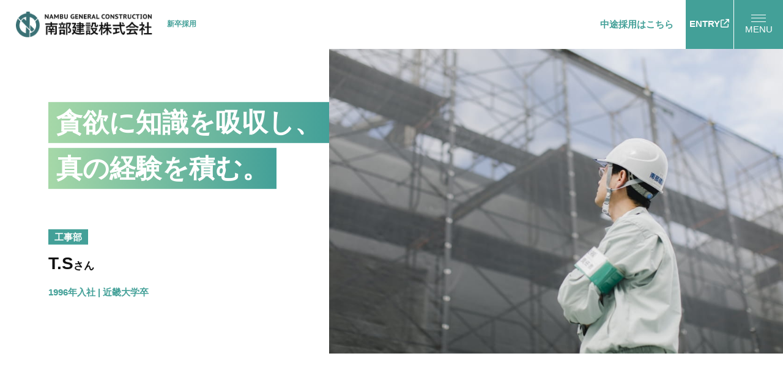

--- FILE ---
content_type: text/html; charset=UTF-8
request_url: https://www.nambu.co.jp/recruit-new/interview01/
body_size: 8786
content:
<!DOCTYPE html>
<html prefix="og: http://ogp.me/ns#" lang="ja">
<head>
<!-- Google Tag Manager -->
<script>(function(w,d,s,l,i){w[l]=w[l]||[];w[l].push({'gtm.start':
new Date().getTime(),event:'gtm.js'});var f=d.getElementsByTagName(s)[0],
j=d.createElement(s),dl=l!='dataLayer'?'&l='+l:'';j.async=true;j.src=
'https://www.googletagmanager.com/gtm.js?id='+i+dl;f.parentNode.insertBefore(j,f);
})(window,document,'script','dataLayer','GTM-PWZDDKL');</script>
<!-- End Google Tag Manager -->
<meta charset="UTF-8">
<meta name="SKYPE_TOOLBAR" content="SKYPE_TOOLBAR_PARSER_COMPATIBLE">
<meta name="format-detection" content="telephone=no">
<meta name="viewport" content="width=device-width, initial-scale=1">
<link rel="shortcut icon" type="image/vnd.microsoft.icon" href="https://www.nambu.co.jp/favicon.ico">
<link rel="icon" type="image/vnd.microsoft.icon" href="https://www.nambu.co.jp/favicon.ico">
<link rel="shortcut icon" type="image/x-icon" href="https://www.nambu.co.jp/favicon.ico">
<link rel="apple-touch-icon-precomposed" href="https://www.nambu.co.jp/img/common/meta/webclip.png">
<meta name='robots' content='index, follow, max-image-preview:large, max-snippet:-1, max-video-preview:-1' />

	<!-- This site is optimized with the Yoast SEO plugin v19.1 - https://yoast.com/wordpress/plugins/seo/ -->
	<title>新卒インタビュー01「貪欲に知識を吸収し、真の経験を積む。」 | 南部建設株式会社</title>
	<meta name="description" content="南部建設は、徹底した現場主義を貫いています。成長の種は、現場に埋まっている。真面目にコツコツ、努力を厭わず、自ら行動できる人と、私たちは一緒に働きたいと思っています。" />
	<link rel="canonical" href="https://www.nambu.co.jp/recruit-new/interview01/" />
	<meta property="og:locale" content="ja_JP" />
	<meta property="og:type" content="article" />
	<meta property="og:title" content="新卒インタビュー01「貪欲に知識を吸収し、真の経験を積む。」 | 南部建設株式会社" />
	<meta property="og:description" content="南部建設は、徹底した現場主義を貫いています。成長の種は、現場に埋まっている。真面目にコツコツ、努力を厭わず、自ら行動できる人と、私たちは一緒に働きたいと思っています。" />
	<meta property="og:url" content="https://www.nambu.co.jp/recruit-new/interview01/" />
	<meta property="og:site_name" content="南部建設株式会社" />
	<meta property="article:modified_time" content="2024-10-22T03:03:18+00:00" />
	<meta property="og:image" content="https://www.nambu.co.jp/wp/wp-content/uploads/2022/06/ogp.jpg" />
	<meta property="og:image:width" content="1200" />
	<meta property="og:image:height" content="630" />
	<meta property="og:image:type" content="image/jpeg" />
	<meta name="twitter:card" content="summary_large_image" />
	<script type="application/ld+json" class="yoast-schema-graph">{"@context":"https://schema.org","@graph":[{"@type":"WebSite","@id":"https://www.nambu.co.jp/#website","url":"https://www.nambu.co.jp/","name":"南部建設株式会社","description":"","potentialAction":[{"@type":"SearchAction","target":{"@type":"EntryPoint","urlTemplate":"https://www.nambu.co.jp/?s={search_term_string}"},"query-input":"required name=search_term_string"}],"inLanguage":"ja"},{"@type":"WebPage","@id":"https://www.nambu.co.jp/recruit-new/interview01/#webpage","url":"https://www.nambu.co.jp/recruit-new/interview01/","name":"新卒インタビュー01「貪欲に知識を吸収し、真の経験を積む。」 | 南部建設株式会社","isPartOf":{"@id":"https://www.nambu.co.jp/#website"},"datePublished":"2022-06-16T14:48:32+00:00","dateModified":"2024-10-22T03:03:18+00:00","description":"南部建設は、徹底した現場主義を貫いています。成長の種は、現場に埋まっている。真面目にコツコツ、努力を厭わず、自ら行動できる人と、私たちは一緒に働きたいと思っています。","breadcrumb":{"@id":"https://www.nambu.co.jp/recruit-new/interview01/#breadcrumb"},"inLanguage":"ja","potentialAction":[{"@type":"ReadAction","target":["https://www.nambu.co.jp/recruit-new/interview01/"]}]},{"@type":"BreadcrumbList","@id":"https://www.nambu.co.jp/recruit-new/interview01/#breadcrumb","itemListElement":[{"@type":"ListItem","position":1,"name":"TOP","item":"https://www.nambu.co.jp/"},{"@type":"ListItem","position":2,"name":"新卒採用","item":"https://www.nambu.co.jp/recruit-new/"},{"@type":"ListItem","position":3,"name":"新卒インタビュー01「貪欲に知識を吸収し、真の経験を積む。」"}]}]}</script>
	<!-- / Yoast SEO plugin. -->


<link rel="alternate" type="application/rss+xml" title="南部建設株式会社 &raquo; フィード" href="https://www.nambu.co.jp/feed/" />
<link rel="alternate" type="application/rss+xml" title="南部建設株式会社 &raquo; コメントフィード" href="https://www.nambu.co.jp/comments/feed/" />
<link rel="alternate" title="oEmbed (JSON)" type="application/json+oembed" href="https://www.nambu.co.jp/wp-json/oembed/1.0/embed?url=https%3A%2F%2Fwww.nambu.co.jp%2Frecruit-new%2Finterview01%2F" />
<link rel="alternate" title="oEmbed (XML)" type="text/xml+oembed" href="https://www.nambu.co.jp/wp-json/oembed/1.0/embed?url=https%3A%2F%2Fwww.nambu.co.jp%2Frecruit-new%2Finterview01%2F&#038;format=xml" />
<style id='wp-img-auto-sizes-contain-inline-css' type='text/css'>
img:is([sizes=auto i],[sizes^="auto," i]){contain-intrinsic-size:3000px 1500px}
/*# sourceURL=wp-img-auto-sizes-contain-inline-css */
</style>
<style id='wp-block-library-inline-css' type='text/css'>
:root{--wp-block-synced-color:#7a00df;--wp-block-synced-color--rgb:122,0,223;--wp-bound-block-color:var(--wp-block-synced-color);--wp-editor-canvas-background:#ddd;--wp-admin-theme-color:#007cba;--wp-admin-theme-color--rgb:0,124,186;--wp-admin-theme-color-darker-10:#006ba1;--wp-admin-theme-color-darker-10--rgb:0,107,160.5;--wp-admin-theme-color-darker-20:#005a87;--wp-admin-theme-color-darker-20--rgb:0,90,135;--wp-admin-border-width-focus:2px}@media (min-resolution:192dpi){:root{--wp-admin-border-width-focus:1.5px}}.wp-element-button{cursor:pointer}:root .has-very-light-gray-background-color{background-color:#eee}:root .has-very-dark-gray-background-color{background-color:#313131}:root .has-very-light-gray-color{color:#eee}:root .has-very-dark-gray-color{color:#313131}:root .has-vivid-green-cyan-to-vivid-cyan-blue-gradient-background{background:linear-gradient(135deg,#00d084,#0693e3)}:root .has-purple-crush-gradient-background{background:linear-gradient(135deg,#34e2e4,#4721fb 50%,#ab1dfe)}:root .has-hazy-dawn-gradient-background{background:linear-gradient(135deg,#faaca8,#dad0ec)}:root .has-subdued-olive-gradient-background{background:linear-gradient(135deg,#fafae1,#67a671)}:root .has-atomic-cream-gradient-background{background:linear-gradient(135deg,#fdd79a,#004a59)}:root .has-nightshade-gradient-background{background:linear-gradient(135deg,#330968,#31cdcf)}:root .has-midnight-gradient-background{background:linear-gradient(135deg,#020381,#2874fc)}:root{--wp--preset--font-size--normal:16px;--wp--preset--font-size--huge:42px}.has-regular-font-size{font-size:1em}.has-larger-font-size{font-size:2.625em}.has-normal-font-size{font-size:var(--wp--preset--font-size--normal)}.has-huge-font-size{font-size:var(--wp--preset--font-size--huge)}.has-text-align-center{text-align:center}.has-text-align-left{text-align:left}.has-text-align-right{text-align:right}.has-fit-text{white-space:nowrap!important}#end-resizable-editor-section{display:none}.aligncenter{clear:both}.items-justified-left{justify-content:flex-start}.items-justified-center{justify-content:center}.items-justified-right{justify-content:flex-end}.items-justified-space-between{justify-content:space-between}.screen-reader-text{border:0;clip-path:inset(50%);height:1px;margin:-1px;overflow:hidden;padding:0;position:absolute;width:1px;word-wrap:normal!important}.screen-reader-text:focus{background-color:#ddd;clip-path:none;color:#444;display:block;font-size:1em;height:auto;left:5px;line-height:normal;padding:15px 23px 14px;text-decoration:none;top:5px;width:auto;z-index:100000}html :where(.has-border-color){border-style:solid}html :where([style*=border-top-color]){border-top-style:solid}html :where([style*=border-right-color]){border-right-style:solid}html :where([style*=border-bottom-color]){border-bottom-style:solid}html :where([style*=border-left-color]){border-left-style:solid}html :where([style*=border-width]){border-style:solid}html :where([style*=border-top-width]){border-top-style:solid}html :where([style*=border-right-width]){border-right-style:solid}html :where([style*=border-bottom-width]){border-bottom-style:solid}html :where([style*=border-left-width]){border-left-style:solid}html :where(img[class*=wp-image-]){height:auto;max-width:100%}:where(figure){margin:0 0 1em}html :where(.is-position-sticky){--wp-admin--admin-bar--position-offset:var(--wp-admin--admin-bar--height,0px)}@media screen and (max-width:600px){html :where(.is-position-sticky){--wp-admin--admin-bar--position-offset:0px}}
/*wp_block_styles_on_demand_placeholder:69725aea62a4f*/
/*# sourceURL=wp-block-library-inline-css */
</style>
<style id='classic-theme-styles-inline-css' type='text/css'>
/*! This file is auto-generated */
.wp-block-button__link{color:#fff;background-color:#32373c;border-radius:9999px;box-shadow:none;text-decoration:none;padding:calc(.667em + 2px) calc(1.333em + 2px);font-size:1.125em}.wp-block-file__button{background:#32373c;color:#fff;text-decoration:none}
/*# sourceURL=/wp-includes/css/classic-themes.min.css */
</style>
<link rel='stylesheet' id='wp-pagenavi-css' href='https://www.nambu.co.jp/wp/wp-content/plugins/wp-pagenavi/pagenavi-css.css' type='text/css' media='all' />
<link rel='stylesheet' id='default-css' href='https://www.nambu.co.jp/dist/css/style.min.css' type='text/css' media='all' />
<link rel='stylesheet' id='bundle-css' href='https://www.nambu.co.jp/dist/js/bundle.css' type='text/css' media='all' />
<link rel='stylesheet' id='builtin-css' href='https://www.nambu.co.jp/wp/wp-content/themes/uniontheme/style.css' type='text/css' media='all' />
<link rel="https://api.w.org/" href="https://www.nambu.co.jp/wp-json/" /><link rel="alternate" title="JSON" type="application/json" href="https://www.nambu.co.jp/wp-json/wp/v2/pages/117" />
<!--== Google For Jobs用の構造化データ ==-->

</head>

<body class="wp-singular page-template page-template-page-recruit page-template-page-recruit-php page page-id-117 page-child parent-pageid-28 wp-theme-uniontheme">
<!-- Google Tag Manager (noscript) -->
<noscript><iframe src="https://www.googletagmanager.com/ns.html?id=GTM-PWZDDKL"
height="0" width="0" style="display:none;visibility:hidden"></iframe></noscript>
<!-- End Google Tag Manager (noscript) -->

<div id="page" class="">
<!-- === drawer === -->
<div id="js-recruit_drawer" class="c-recruit_drawer ">
  <div class="c-recruit_drawer__inner">
    <div class="c-container">
              <div class="c-recruit_drawer__menu">
          <div class="c-recruit_drawer__menu__col">
            <div class="c-recruit_drawer__menu__item"><a href="https://www.nambu.co.jp/recruit-new/#link-message"><span class="en">MESSAGE</span><small class="jp">メッセージ</small></a></div>
            <div class="c-recruit_drawer__menu__item"><a href="https://www.nambu.co.jp/recruit-new/#link-strengths"><span class="en">Strengths</span><small class="jp">南部建設の強み</small></a></div>
            <div class="c-recruit_drawer__menu__item"><a href="https://www.nambu.co.jp/recruit-new/#link-point"><span class="en">4 point</span><small class="jp">施工管理がわかる４つのポイント</small></a></div>
          </div>
          <div class="c-recruit_drawer__menu__col">
            <div class="c-recruit_drawer__menu__item"><a href="https://www.nambu.co.jp/recruit-new/#link-schedule"><span class="en">schedule</span><small class="jp">施工管理　1日のスケジュール</small></a></div>
            <div class="c-recruit_drawer__menu__item"><a href="https://www.nambu.co.jp/recruit-new/#link-interview"><span class="en">interview</span><small class="jp">南部建設で働く先輩たち</small></a></div>
            <div class="c-recruit_drawer__menu__item"><a href="https://www.nambu.co.jp/recruit-new/#link-data"><span class="en">data</span><small class="jp">数字で見る南部建設のはたらき方</small></a></div>
          </div>
          <div class="c-recruit_drawer__menu__col">
            <div class="c-recruit_drawer__menu__item"><a href="https://www.nambu.co.jp/recruit-new/#link-educational"><span class="en">educational<br class="u-visible-sp">system</span><small class="jp">教育制度</small></a></div>
          <div class="c-recruit_drawer__menu__item"><a href="https://www.nambu.co.jp/recruit-new/#link-job"><span class="en">job description</span><small class="jp">募集要項</small></a></div>
          <div class="c-recruit_drawer__menu__item"><a href="https://www.nambu.co.jp/recruit-new/#link-flow"><span class="en">flow</span><small class="jp">選考の流れ</small></a></div>
          </div>
        </div>
        <div class="c-recruit_drawer__buttons">
          <div class="button"><a href="" target="_blank">マイナビ<br>エントリーフォームへ<i><img src="https://www.nambu.co.jp/img/common/ico/arrow-up-right-from-square-regular.svg" class="js-svg c-ico" alt=""></i></a></div>
          <div class="button"><a href="https://www.nambu.co.jp/entry?type=new" target="_blank">お問い合わせ・<br>ご質問事項はこちら<i><img src="https://www.nambu.co.jp/img/common/ico/angle-right-regular.svg" class="js-svg c-ico" alt=""></i></a></div>
        </div>
        <p class="c-recruit_drawer__link"><a href="https://www.nambu.co.jp/" target="_blank"><i><img src="https://www.nambu.co.jp/img/common/ico/arrow-up-right-from-square-regular.svg" class="js-svg c-ico" alt=""></i>コーポレートサイトへ</a></p>
        <p class="c-recruit_drawer__link"><a href="https://www.nambu.co.jp/recruit-career/" target="_blank"><i><img src="https://www.nambu.co.jp/img/common/ico/arrow-up-right-from-square-regular.svg" class="js-svg c-ico" alt=""></i>中途採用はこちら</a></p>
          </div>
  </div>
</div>
<!-- === Header === -->
 <header id="js-recruit_header" class="l-recruit_header">
	<div class="l-recruit_header__inner">
					<div class="l-recruit_header__logo">
				<a href="https://www.nambu.co.jp/recruit-new/"><img src="https://www.nambu.co.jp/img/common/logo/logo.png" srcset="https://www.nambu.co.jp/img/common/logo/logo.png 1x, <%= myData.rPath %>img/common/logo/logo@2x.png 2x" alt="南部建設株式会社ロゴ"></a>
				<small class="sub">新卒採用</small>
			</div>
				<div class="l-recruit_header__link u-visible-sp">
							<a href="https://www.nambu.co.jp/recruit-career/" target="_blank">中途採用はこちら</a>
					</div>
		<div class="l-recruit_header__entry">
							<a href="https://www.nambu.co.jp//entry?type=new"><span class="text">ENTRY</span><i><img src="https://www.nambu.co.jp/img/common/ico/arrow-up-right-from-square-regular.svg" class="js-svg c-ico" alt=""></i></a>
					</div>
		<div class="c-hamburger -f" id="js-hamburger" data-drawer="recruit">
			<div class="c-hamburger__line">
				<span></span>
			</div>
			<span class="c-hamburger__text">MENU</span>
		</div>
	</div>
<!-- / .l-header --></header>



<style>
  .p-recruit_kv__img,
  .p-recruit_kv__copy{
    opacity: 0;
  }
</style>

<!-- === KV === -->
<div class="p-interview_kv">
  <div class="p-interview_kv__text">
    <h1 class="p-interview_kv__title">
      <span>貪欲に知識を吸収し、</span>
      <span>真の経験を積む。</span>
    </h1>
    <div class="p-interview_kv__profile">
      <span class="tag">工事部</span>
      <div class="name">T.S<small>さん</small></div>
      <p class="sub">1996年入社 | 近畿大学卒</p>
    </div>
  </div>
  <div class="p-interview_kv__pic"><img decoding="async" src="../../img/interview/no01/kv_pic_01.jpg" srcset="../../img/interview/no01/kv_pic_01.jpg 1x, ../../img/interview/no01/kv_pic_01@2x.jpg 2x" alt=""></div>
</div>



<!-- === 入社動機 === -->
<section class="p-interview_incentive">
  <div class="c-container">
    <div class="p-interview_incentive__row">
      <h2 class="p-interview_incentive__title">入社動機</h2>
      <div class="p-interview_incentive__desc">
        <p class="c-text01">実家が南部建設の本社近くで喫茶店を営んでいて、職人さんもよく利用していただきました。<br>建築学科出身のため、もともと建築の仕事に就きたいと考えていて、これも縁かと思いお世話になることにしました。</p>
      </div>
    </div>
  </div>
</section>



<!-- === ポイント === -->
<section class="p-interview_point">
  <div class="c-container">
    <div class="p-interview_point__block">
      <div class="p-interview_point__block__title">
        <h3 class="c-title04">建築の深い部分を学ぶ</h3>
      </div>
      <div class="p-interview_point__block__desc">
        <p class="c-text01">
          入社してすぐは、手元をやっていました。手元とは、各種の専門の職人さんの補助的作業・手伝いを行う、いわば半人前の作業員のことです。現場の掃除をしたり、指示された部材を手配したりしながら、建築の仕事を一つひとつ覚えました。上司や職人さんが明確な答えを示してくれることはありません。状況に応じて自分の頭で考える。わからないことは自分で調べる。失敗したら、なにが悪かったのかを分析し改善策を練る。そうすることで、真の経験が身についていきました。当時は、毎日朝早くから夜遅くまで、休日も返上して働いていましたが、給料をもらって建築の深い部分を学ぶことができた環境を、今になってとてもありがたく感じています。
        </p>
      </div>
    </div>
    <div class="p-interview_point__block">
      <div class="p-interview_point__block__title">
        <h3 class="c-title04">段取り七分</h3>
      </div>
      <div class="p-interview_point__block__desc">
        <p class="c-text01">
          仕事は段取り七分、とよく言われます。段取りが悪くて、使用する材料が揃っていないと、職人が作業できず手待ちの状態になってしまいます。事前の準備の大切さを表した言葉です。プロジェクトマネージャー、いわゆる現場監督の仕事は、入社直後から任されていました。しかし監督とは名ばかりで、経験豊富な職人さん達に助けられて現場を進めていたのが実際のところでした。自分で仕切っていると感じられるようになったのは、3年目くらいからでしょうか。私は今、翌日は当然のこととして、1週間先、１ヶ月以上先の工事の計画まで立てています。ひとつの現場に多くの職人さんがかかわり、天候の影響も受ける仕事だからこそ、プロジェクトマネージャーの段取り力が問われます。
        </p>
      </div>
    </div>
    <div class="p-interview_point__block">
      <div class="p-interview_point__block__title">
        <h3 class="c-title04">スキルアップし続ける</h3>
      </div>
      <div class="p-interview_point__block__desc">
        <p class="c-text01">
          たとえばビルの外壁の改修を行う際には、その施工方法だけではなく、役所への申請や足場の設置、近隣への騒音対策等、さまざまな手続きや配慮を行わなければなりません。たいへんなことは多いですが、思い通りに時間と人員をコントロールし、無事故でプロジェクトが完遂したときには、大きな達成感を覚えます。この経験を若い世代に引き継いでいくこと、それが私の今後の目標です。自分がそうであったように、明確な答えを示さないが、適格なアドバイスをするのが基本の指導スタンス。部下や後輩には、貪欲に知識を吸収して真の経験を積み、豊かな人脈を構築してくれることを期待しています。そしてまた、私自身も年齢を言い訳にせず、スキルアップし続けていこうと思っています。
        </p>
      </div>
    </div>
  </div>
</section>



<!-- === OFFの過ごし方 === -->
<section class="p-interview_off">
  <div class="c-container">
    <div class="p-interview_off__row">
      <div class="p-interview_off__title">
        <span class="stroke">OFF</span>
        <span class="text">の過ごし方</span>
      </div>
      <div class="p-interview_off__desc">
        <p class="c-text01">コロナの影響で体がなまりがちなので、エアロバイクをしています。また、動画共有サイトを見ることも多く、エクセルやパワーポイントなどのスキルアップにつながる動画をよく見ます。最近は将棋の対局の動画にハマっています。</p>
        <div class="thumb"><img decoding="async" src="../../img/interview/no01/off_pic_01.jpg" srcset="../../img/interview/no01/off_pic_01.jpg 1x, ../../img/interview/no01/off_pic_01@2x.jpg 2x" alt="pic"></div>
      </div>
    </div>
  </div>
</section>



<!-- === エントリーフォーム + 記事リンク === -->
<div class="p-interview_link">
  <div class="c-container">
    <div class="p-interview_link__entry c-button01 -green_grad -lg"><a href="/entry?type=new">エントリーフォームへ<i><img decoding="async" src="../../img/common/ico/angle-right-regular.svg" class="js-svg c-ico" alt=""></i></a></div>
    <div class="p-interview_link__next">
      <a href="../interview02/">
        <div class="p-interview_link__next__thumb"><img decoding="async" src="../../img/interview/no01/next_pic_01.jpg" srcset="../../img/interview/no01/next_pic_01.jpg 1x, ../../img/interview/no01/next_pic_01@2x.jpg 2x" alt=""></div>
        <div class="p-interview_link__next__text">
          <small class="sub">2021年入社 | 和歌山大学</small>
          <div class="c-title02">０からのスタート<br class="u-visible-sp">建設業界で女性活躍を目指す</div>
          <div class="link">
            <span class="en">View more</span>
            <i><img decoding="async" src="../../img/common/ico/angle-right-regular.svg" class="js-svg c-ico" alt=""></i>
          </div>
        </div>
      </a>
    </div>
  </div>
</div>


<!-- / .l-contents --></div>

<!-- === Footer === -->
<footer class="l-footer">
  <div class="l-footer__inner">
    <div class="l-footer__info">
      <div class="l-footer__logo"><a href="https://www.nambu.co.jp/"><img src="https://www.nambu.co.jp/img/common/logo/logo_white.png" srcset="https://www.nambu.co.jp/img/common/logo/logo_white.png 1x, https://www.nambu.co.jp/img/common/logo/logo_white@2x.png" alt="南部建設株式会社 ロゴ"></a></div>
      <div class="l-footer__tel">
        <div class="l-footer__tel__num"><span data-tel="06-6622-0645" data-action="call"><i><img src="https://www.nambu.co.jp/img/common/ico/phone-regular.svg" class="js-svg c-ico" alt=""></i>06-6622-0645</span></div>
        <small class="l-footer__tel__notice">平日9:00~17:00</small>
      </div>
      <div class="l-footer__contact">
        <div class="c-button02"><a href="https://www.nambu.co.jp/contact/"><i><img src="https://www.nambu.co.jp/img/common/ico/envelope-regular.svg" class="js-svg c-ico" alt=""></i><span class="text">お問い合わせはこちら</span></a></div>
        <div class="c-button02"><a href="https://www.nambu.co.jp/request/"><i><img src="https://www.nambu.co.jp/img/common/ico/book-open-regular.svg" class="js-svg c-ico" alt=""></i><span class="text">資料請求はこちら</span></a></div>
      </div>
    </div>
    <div class="l-footer__body">
      <div class="l-footer__menu">
        <div class="l-footer__menu__col">
          <div class="l-footer__menu__item"><a href="https://www.nambu.co.jp/message/">南部建設の想い</a></div>
          <div class="l-footer__menu__item"><span>事業紹介</span></div>
          <ul class="l-footer__menu__child">
            <li><a href="https://www.nambu.co.jp/building/">建築事業</a></li>
            <li><a href="https://www.nambu.co.jp/repair/">改修事業</a></li>
            <li><a href="https://www.nambu.co.jp/housing/">住宅事業</a></li>
            <li><a href="https://www.nambu.co.jp/reform/">リフォーム</a></li>
            <li><a href="https://www.nambu.co.jp/property/">資産活用</a></li>
          </ul>
        </div>
        <div class="l-footer__menu__col">
          <div class="l-footer__menu__item"><a href="https://www.nambu.co.jp/work/">施工事例</a></div>
          <div class="l-footer__menu__item"><a href="https://www.nambu.co.jp/company/">会社情報</a></div>
          <div class="l-footer__menu__item"><a href="https://www.nambu.co.jp/recruit-new/" target="_blank">新卒採用</a></div>
          <div class="l-footer__menu__item"><a href="https://www.nambu.co.jp/recruit-career/" target="_blank">中途採用</a></div>
        </div>
        <div class="l-footer__menu__col">
          <div class="l-footer__menu__item"><a href="https://www.nambu.co.jp/contact/">お問い合わせ</a></div>
          <div class="l-footer__menu__item"><a href="https://www.nambu.co.jp/request/">資料請求</a></div>
          <div class="l-footer__menu__item"><a href="https://www.nambu.co.jp/topics/">トピックス</a></div>
          <div class="l-footer__menu__item"><a href="https://www.nambu.co.jp/forpartners/">協力業者様へ</a></div>
        </div>
      </div>
      <div class="l-footer__bottom">
        <div class="link"><a href="/privacy/">プライバシーポリシー</a></div>
        <p class="l-footer__copyright">&copy; Nambu Kenetsu 2021</p>
      </div>
    </div>
  </div>
</footer>

<!-- / #page --></div>
<script type="speculationrules">
{"prefetch":[{"source":"document","where":{"and":[{"href_matches":"/*"},{"not":{"href_matches":["/wp/wp-*.php","/wp/wp-admin/*","/wp/wp-content/uploads/*","/wp/wp-content/*","/wp/wp-content/plugins/*","/wp/wp-content/themes/uniontheme/*","/*\\?(.+)"]}},{"not":{"selector_matches":"a[rel~=\"nofollow\"]"}},{"not":{"selector_matches":".no-prefetch, .no-prefetch a"}}]},"eagerness":"conservative"}]}
</script>
<style type="text/css">
  html {
    margin-top: 0 !important;
  }
  #wpadminbar {
    top: auto !important;
    position: fixed !important;
    bottom: 0 !important;
  }
  #wpadminbar .ab-sub-wrapper {
    bottom: 100% !important;
  }
  </style><script type="text/javascript" src="https://www.nambu.co.jp/dist/js/bundle.js" id="scripts-js"></script>
</body>
</html>

--- FILE ---
content_type: text/css
request_url: https://www.nambu.co.jp/dist/css/style.min.css
body_size: 39317
content:
@charset "UTF-8";
/*! destyle.css v2.0.2 | MIT License | https://github.com/nicolas-cusan/destyle.css */*,:after,:before{border-style:solid;border-width:0;box-sizing:border-box}html{line-height:1.15;-webkit-text-size-adjust:100%;-webkit-tap-highlight-color:transparent}body{margin:0}main{display:block}address,blockquote,dl,figure,form,iframe,p,picture,pre,table{margin:0}h1,h2,h3,h4,h5,h6{font-size:inherit;font-weight:inherit;line-height:inherit;margin:0}ol,ul{list-style:none;margin:0;padding:0}dt{font-weight:700}dd{margin-left:0}hr{border-top-width:1px;box-sizing:content-box;clear:both;color:inherit;height:0;margin:0;overflow:visible}pre{font-family:monospace,monospace;font-size:inherit}address{font-style:inherit}a{background-color:transparent;color:inherit;text-decoration:none}abbr[title]{text-decoration:underline;-webkit-text-decoration:underline dotted;text-decoration:underline dotted}b,strong{font-weight:bolder}code,kbd,samp{font-family:monospace,monospace;font-size:inherit}small{font-size:80%}sub,sup{font-size:75%;line-height:0;position:relative;vertical-align:baseline}sub{bottom:-.25em}sup{top:-.5em}embed,iframe,img,object{vertical-align:bottom}button,input,optgroup,select,textarea{-webkit-appearance:none;-moz-appearance:none;appearance:none;background:transparent;border-radius:0;color:inherit;font:inherit;margin:0;outline:0;padding:0;text-align:inherit;vertical-align:middle}[type=checkbox]{-webkit-appearance:checkbox;-moz-appearance:checkbox;appearance:checkbox}[type=radio]{-webkit-appearance:radio;-moz-appearance:radio;appearance:radio}button,input{overflow:visible}button,select{text-transform:none}[type=button],[type=reset],[type=submit],button{-webkit-appearance:none;-moz-appearance:none;appearance:none;cursor:pointer}[type=button][disabled],[type=reset][disabled],[type=submit][disabled],button[disabled]{cursor:default}[type=button]::-moz-focus-inner,[type=reset]::-moz-focus-inner,[type=submit]::-moz-focus-inner,button::-moz-focus-inner{border-style:none;padding:0}[type=button]:-moz-focusring,[type=reset]:-moz-focusring,[type=submit]:-moz-focusring,button:-moz-focusring{outline:1px dotted ButtonText}select::-ms-expand{display:none}fieldset,option{padding:0}fieldset{margin:0;min-width:0}legend{color:inherit;display:table;max-width:100%;padding:0;white-space:normal}progress{vertical-align:baseline}textarea{overflow:auto}[type=number]::-webkit-inner-spin-button,[type=number]::-webkit-outer-spin-button{height:auto}[type=search]{outline-offset:-2px}[type=search]::-webkit-search-decoration{-webkit-appearance:none}::-webkit-file-upload-button{-webkit-appearance:button;font:inherit}label[for]{cursor:pointer}details{display:block}summary{display:list-item}[contenteditable]{outline:none}table{border-spacing:0}caption{text-align:left}td,th{padding:0}th{font-weight:700;text-align:left}[hidden],template{display:none}html{font-size:62.5%}html.is-fixed{overflow:hidden}body{background:#fff;color:#333;font-family:游ゴシック,YuGothic,Hiragino Kaku Gothic ProN,Hiragino Sans,Noto Sans JP,BIZ UDPGothic,Meiryo,Helvetica Neue,Arial,sans-serif;-webkit-text-size-adjust:100%;font-size:1.6rem;letter-spacing:0;line-height:180%;text-indent:0}#page,body.is-fixed{overflow:hidden}#page{font-weight:500;position:relative}#page.-sticky{overflow:visible}figure,picture{display:block}img{height:auto;max-width:100%;min-height:1px;vertical-align:bottom}.js-svg{height:1em;width:1em}img.js-svg{opacity:0}svg.js-svg{opacity:1}svg{overflow:hidden}.js-aco_content{height:0;overflow:hidden;transition:all .5s ease}table{border-collapse:collapse;margin:0 auto;width:100%}td,th{border:1px solid #ccc;vertical-align:top}input,textarea{background-color:#fff;border:1px solid #a7a6aa;border-radius:2px;margin:0;padding:5px 7px}input[type=text],textarea{border:1px solid #aaa;outline:none;transition:all .3s ease}input[type=text]:focus,textarea:focus{border:1px solid #52a8ec;box-shadow:0 0 7px #52a8ec}.l-header{background-color:#fff;border-top:3px solid #43a098;left:0;overflow:hidden;position:fixed;top:0;width:100%;z-index:100}.l-header__inner{display:flex;justify-content:space-between}.l-header__logo{padding:20px 30px}.l-header__logo img{width:256px}.l-header__info{display:flex;margin-left:auto}.l-header__navi{align-items:center;display:flex}.l-header__navi__item>a,.l-header__navi__item>span{cursor:pointer;font-weight:700;padding:10px 25px;position:relative}.l-header__navi__item>a:before,.l-header__navi__item>span:before{background-color:#43a098;bottom:0;content:"";display:block;height:2px;left:50%;position:absolute;transform:translateX(-50%) scaleX(0);transition:all .5s ease;width:80%}.is-mouse .l-header__navi__item>a:hover:before,.is-mouse .l-header__navi__item>span:hover:before{transform:translateX(-50%) scaleX(1)}.l-header__navi__item .menu{background-color:#eff6f7;display:none;left:0;padding:45px 0;position:fixed;top:0;width:100%}.l-header__navi__item .menu_row{display:flex;flex-wrap:wrap;margin-left:-20px;margin-right:-20px}.l-header__navi__item .menu_row .item{padding:0 20px;width:33.3333333333%}.l-header__navi__item .menu_row .item.-half{width:50%}.l-header__navi__item .menu_row .item a{border-bottom:1px solid #ccc;display:block;font-size:2rem;font-weight:700;padding:20px 0;position:relative;transition:all .4s ease}.is-mouse .l-header__navi__item .menu_row .item a:hover{border-color:#43a098;color:#43a098}.l-header__navi__item .menu_row .item a i{color:#3a7175;position:absolute;right:0;top:50%;transform:translateY(-50%)}.l-header__buttons{display:flex}.l-header__buttons__item{display:flex;max-width:90px;min-width:90px}.l-header__buttons__item:first-child{margin-right:1px}.l-header__buttons__item a{align-items:center;background-color:#43a098;border:2px solid #43a098;border-top:none;color:#fff;display:flex;flex-direction:column;justify-content:center;text-align:center;transition:all .5s ease;width:100%}.l-header__buttons__item a i{font-size:2.4rem;line-height:1}.l-header__buttons__item a .text{display:block;font-size:1.3rem;font-weight:700;line-height:1}.is-mouse .l-header__buttons__item a:hover{background-color:#fff;color:#43a098}.l-recruit_header{background-color:#fff;left:0;overflow:hidden;position:fixed;top:0;width:100%;z-index:100}.l-recruit_header__inner{display:flex;justify-content:space-between}.l-recruit_header__logo{align-items:center;display:flex;padding:20px 30px}.l-recruit_header__logo img{width:256px}.l-recruit_header__logo .sub{color:#43a098;display:inline-block;font-weight:700;margin-left:30px}.l-recruit_header__link{align-self:center;margin-left:auto;padding-right:20px}.l-recruit_header__link a{color:#43a098;display:block;font-weight:700}.is-mouse .l-recruit_header__link a:hover{color:rgba(67,160,152,.7)}.l-recruit_header__entry{border-right:1px solid #fff;display:flex;height:90px;width:90px}.l-recruit_header__entry a{align-items:center;background-color:#43a098;border:2px solid #43a098;border-top:none;color:#fff;display:flex;justify-content:center;text-align:center;transition:all .5s ease;width:100%}.l-recruit_header__entry a i{line-height:1}.l-recruit_header__entry a .text{display:block;font-family:Prompt,sans-serif;font-size:1.6rem;font-weight:700;line-height:1}.is-mouse .l-recruit_header__entry a:hover{background-color:#fff;color:#43a098}.l-recruit_header .c-hamburger{height:90px;width:90px}.l-recruit_header .c-hamburger__line{height:13px;width:25px}.l-recruit_header .c-hamburger__text{font-size:1.6rem}.l-footer{background-color:#f5f5f5;overflow:hidden;width:100%}.l-footer__inner{display:flex}.l-footer__info{align-items:center;background-color:#43a098;color:#fff;display:flex;flex-direction:column;justify-content:center;max-width:33.4vw;min-width:33.4vw;position:relative}.l-footer__info:before{background-image:url(../../img/common/footer/footer_bg_obj.png);background-size:cover;content:"";display:block;height:100%;left:0;position:absolute;top:0;width:30px}.l-footer__logo{margin-bottom:45px}.l-footer__tel{margin-bottom:30px;text-align:center}.l-footer__tel__num{align-items:center;display:flex;font-family:Prompt,sans-serif;font-size:3rem;font-weight:600}.l-footer__tel__num i{display:inline-block;font-size:2rem;margin-right:5px}.l-footer__tel__notice{font-size:1.6rem;font-weight:400}.l-footer__contact .c-button02{margin-bottom:10px}.l-footer__contact .c-button02 a{border-color:#43a098;color:#333;font-size:2rem;line-height:1;padding:18px;width:350px}.l-footer__contact .c-button02 a .text{line-height:1}.is-mouse .l-footer__contact .c-button02 a:hover{border-color:#fff}.l-footer__body{display:flex;flex-direction:column;padding:120px 95px 20px}.l-footer__menu{display:flex;margin-bottom:150px}.l-footer__menu__col{margin-right:100px}.l-footer__menu__item{margin-bottom:40px}.l-footer__menu__item a,.l-footer__menu__item span{align-items:center;display:flex;font-weight:700;letter-spacing:.05em;transition:all .4s ease}.l-footer__menu__item a:before,.l-footer__menu__item span:before{background-color:#3a7175;content:"";display:block;height:1px;margin-right:10px;width:14px}.is-mouse .l-footer__menu__item a:hover,.is-mouse .l-footer__menu__item span:hover{color:#43a098}.l-footer__menu__child{margin-top:-30px}.l-footer__menu__child li{margin-left:24px}.l-footer__menu__child li a{font-size:1.4rem;transition:all .4s ease}.is-mouse .l-footer__menu__child li a:hover{color:#43a098}.l-footer__bottom{display:flex;justify-content:flex-end}.l-footer__bottom .link{color:#888;font-size:1.2rem;font-weight:600;margin-right:15px}.l-footer__bottom .link a{transition:all .4s ease}.is-mouse .l-footer__bottom .link a:hover{color:#43a098}.l-footer__copyright{color:#888;font-family:Prompt,sans-serif;font-size:1.2rem;font-weight:600;margin-top:auto;text-align:right;text-transform:uppercase}.js-svg{overflow:hidden}.js-tab_trg{cursor:pointer}.js-tab_content{display:none}.js-tab_content.is-act{display:block}.js-anim_elm.-fadein{opacity:0;transform:translateY(20px);transition:all .5s ease}.js-anim_elm.-fadein.is-act{opacity:1;transform:translate(0)}.js-anim_elm.-faderight{opacity:0;transform:translateX(20px);transition:all .8s ease}.js-anim_elm.-faderight.is-act{opacity:1;transform:translateX(0)}.js-anim_elm.-fadeleft{opacity:0;transform:translateX(-20px);transition:all .8s ease}.js-anim_elm.-fadeleft.is-act{opacity:1;transform:translateX(0)}.c-row{display:flex;flex-wrap:wrap;margin-left:20px;margin-right:20px}.c-row_item{padding:20px}.c-row_item.-half{width:50%}.c-row_item.-col_4{width:25%}.c-ico{height:1em;overflow:hidden;width:1em;fill:currentColor}.c-font_min{font-family:游明朝,YuMincho,ヒラギノ明朝 Pro W3,Hiragino Mincho Pro,HG明朝E,MS P明朝,MS 明朝,serif}.c-crumbs{color:#333;font-size:1.4rem;margin:60px 0 30px}.c-crumbs .line{padding:0 .5em}.is-mouse .c-crumbs a{transition:color color .5s}.is-mouse .c-crumbs a:hover{color:#43a098}.c-pagetop{bottom:10px;position:fixed;right:10px;z-index:100}.c-blockimage{display:block;position:relative}.c-blockimage:before{content:"";display:block;padding-top:100%}.c-blockimage img{-o-object-fit:cover;object-fit:cover}.c-blockimage img.-contain{-o-object-fit:contain;object-fit:contain}.c-blockimage iframe,.c-blockimage img,.c-blockimage svg{height:100%;left:0;position:absolute;top:0;width:100%}.c-text01{font-weight:400;line-height:2}.c-cat_list{display:flex;flex-wrap:wrap}.c-cat_list li{background-color:#43a098;border-radius:999px;color:#fff;font-size:1.3rem;font-weight:700;line-height:1;padding:5px 10px 3px}.c-cat_list li+li{margin-left:10px}.c-cat_list li.study{background-color:#92d148}.c-cat_list li.-news{background-color:#43a098}.c-cat_list li.-partners{background-color:#51a4c9}.c-cat_list li.-seminar{background-color:#92d148}.c-search{position:relative;z-index:1}.c-search:before{background-color:#fff;bottom:0;content:"";display:block;position:absolute;top:10px;width:100%;z-index:-1}.c-search_tab{display:flex;overflow:hidden}.c-search_tab__item{background-color:#ccdde0;border:2px solid #ccdde0;border-bottom:none;color:#fff;cursor:pointer;font-size:2rem;font-weight:700;padding:25px 0;position:relative;text-align:center;transform:translateY(10px);width:33.3333333333%}.c-search_tab__item.is-act{background-color:#fff;border-bottom:none;border-color:#ddd;color:#333;transform:translateY(0)!important}.c-search__item{align-items:flex-start;display:flex}.c-search__head{align-items:center;color:#111;display:flex;font-size:2rem;font-weight:700;max-width:285px;min-width:285px;position:relative;z-index:2}.c-search__head:before{background-color:#fff;border:5px solid #3a7175;border-radius:50%;content:"";display:block;height:20px;margin-right:10px;max-width:20px;min-width:20px}.c-search__body{background-color:#fff;border:2px solid #ddd;border-top:0;padding:40px 60px 50px;position:relative;width:100%;z-index:2}.c-search__body__radio{display:flex;flex-wrap:wrap}.c-search__body__radio .item{margin-bottom:10px;margin-right:30px}.c-search__body__radio .item input[type=radio]{opacity:0;position:absolute}.c-search__body__radio .item input[type=radio]+span:before{background-color:#fff;border:1px solid #ddd;border-radius:50%;content:"";display:inline-block;height:17px;margin-right:5px;max-width:17px;min-width:17px;vertical-align:middle}.c-search__body__radio .item input[type=radio]:checked+span{color:#3a7175}.c-search__body__radio .item input[type=radio]:checked+span:before{background-color:#3a7175;box-shadow:inset 0 0 0 3px #fff}.c-search__body__check{display:flex;flex-wrap:wrap}.c-search__body__check .item{margin-bottom:10px;margin-right:30px}.c-search__body__check .item input[type=checkbox]{display:inline-block;font-size:0;height:0;opacity:0;position:absolute;width:0}.c-search__body__check .item input[type=checkbox]+span{position:relative}.c-search__body__check .item input[type=checkbox]+span:before{background:#fff;border:1px solid #ddd;content:"";display:inline-block;height:16px;margin-right:.5em;max-width:16px;min-width:16px;transition:all .3s ease;vertical-align:middle}.c-search__body__check .item input[type=checkbox]+span:after{border-bottom:2px solid #fff;border-left:2px solid #fff;content:"";display:block;height:.4em;left:.2em;margin-top:-.25em;opacity:0;position:absolute;top:50%;transform:rotate(-45deg);transition:all .3s ease;width:.6em}.c-search__body__check .item input[type=checkbox]:checked+span:before{background-color:#3a7175;border-color:#3a7175}.c-search__body__check .item input[type=checkbox]:checked+span:after{opacity:1}.c-search__body__input{margin:0 auto;max-width:570px;width:100%}.c-search__body__input input{border:1px solid #ddd;border-radius:5px;line-height:1;padding:15px 10px;width:100%}.c-search__body__button{background-color:#43a098;border:2px solid #43a098;border-radius:3px;color:#fff;display:block;font-size:1.5rem;line-height:1;margin:30px auto auto;overflow:hidden;padding:10px;text-align:center;transition:all .5s ease;width:200px}.c-search__body__button i{display:inline-block;margin-right:10px;vertical-align:middle}.is-mouse .c-search__body__button:hover{background-color:#fff;color:#43a098}.c-cta{padding:157px 0 123px;position:relative;z-index:1}.c-cta:before{background-color:#eff6f7;background-image:url(../../img/common/cta/cta_bg_illust.png);background-position:0 100%;background-repeat:no-repeat;background-size:620px 420px;content:"";display:block;height:100%;left:30px;position:absolute;right:30px;top:0;z-index:-1}.c-cta__row{align-items:flex-start;display:flex;margin-bottom:60px}.c-cta__textarea{margin-right:95px}.c-cta__title{margin-bottom:40px}.c-cta__figure{display:flex;flex-wrap:wrap;justify-content:space-between;max-width:625px;min-width:625px}.c-cta__figure__item{align-items:center;background-color:#fff;display:flex;flex-direction:column;height:180px;justify-content:center;margin-bottom:20px;position:relative;text-align:center;width:calc(50% - 12.5px)}.c-cta__figure__item .en{color:#3a7175;font-family:Prompt,sans-serif;font-size:1rem;font-weight:700;left:10px;line-height:1;position:absolute;top:10px;writing-mode:vertical-lr}.c-cta__figure__item .illust{margin-bottom:20px}.c-cta__figure__item .text{font-weight:700;line-height:1.25}.c-cta__figure.js-anim_elm .c-cta__figure__item{opacity:0;transition:all .5s ease}.c-cta__figure.js-anim_elm .c-cta__figure__item:nth-child(0){transition-delay:0s}.c-cta__figure.js-anim_elm .c-cta__figure__item:first-child{transition-delay:80ms}.c-cta__figure.js-anim_elm .c-cta__figure__item:nth-child(2){transition-delay:.16s}.c-cta__figure.js-anim_elm .c-cta__figure__item:nth-child(3){transition-delay:.24s}.c-cta__figure.js-anim_elm .c-cta__figure__item:nth-child(4){transition-delay:.32s}.c-cta__figure.js-anim_elm .c-cta__figure__item:nth-child(5){transition-delay:.4s}.c-cta__figure.js-anim_elm .c-cta__figure__item:nth-child(6){transition-delay:.48s}.c-cta__figure.js-anim_elm .c-cta__figure__item:nth-child(7){transition-delay:.56s}.c-cta__figure.js-anim_elm .c-cta__figure__item:nth-child(8){transition-delay:.64s}.c-cta__figure.js-anim_elm .c-cta__figure__item:nth-child(9){transition-delay:.72s}.c-cta__figure.js-anim_elm .c-cta__figure__item:nth-child(10){transition-delay:.8s}.c-cta__figure.is-act .c-cta__figure__item{opacity:1}.c-cta__contact{display:flex;justify-content:space-between}.c-cta__contact .c-button02{width:calc(50% - 20px)}.c-date{color:#888;display:inline-block;font-family:Prompt,sans-serif;font-weight:500;line-height:1}.c-topics_item a{align-items:center;border-bottom:1px solid #ccc;display:flex;flex-wrap:wrap;padding:30px 0;transition:all .4s ease}.is-mouse .c-topics_item a:hover{border-color:#43a098}.is-mouse .c-topics_item a:hover .c-topics_item__title{color:#43a098}.c-topics_item .c-date{margin-right:15px}.c-topics_item__title{font-weight:700;margin-top:20px;transition:all .4s ease;width:100%}.c-topics_item.-sm a{padding:20px 0}.c-line_wrap{position:relative}.c-line_wrap:after,.c-line_wrap:before{border-bottom:5px solid #fff;border-top:5px solid #fff;bottom:8px;content:"";display:block;opacity:.85;position:absolute;top:8px;width:5px}.c-line_wrap:before{left:8px}.c-line_wrap:after{right:8px}.c-line{height:100%;position:absolute;width:100%}.c-line:after,.c-line:before{background-color:#fff;content:"";display:block;opacity:.85;position:absolute}.c-line:before{height:1px;position:absolute;width:100%}.c-line:after{height:100%;width:1px}.c-line.-left{left:0;top:0}.c-line.-left:before{top:10px}.c-line.-left:after{left:10px}.c-line.-right{bottom:0;right:0}.c-line.-right:before{bottom:10px}.c-line.-right:after{right:10px}.c-common_hero{margin-bottom:100px}.c-common_hero img{width:100%}.c-modal{background:#fff;flex-direction:column;left:50%;overflow:scroll;padding:60px 55px;top:25%;transform:translateX(-50%);z-index:101}.c-modal,.c-modal_overlay{display:none;position:fixed}.c-modal_overlay{background-color:rgba(0,0,0,.5);height:100vh;left:0;top:0;width:100vw;z-index:100}.c-modal__inner__head{color:#3a7175;font-family:Prompt,sans-serif;font-size:2rem}.c-modal__inner__head small{display:inline-block;font-size:1rem;margin-right:.5em;vertical-align:middle}.c-modal__inner__title{font-size:2.4rem;font-weight:700;margin-top:20px}.c-modal__inner .c-text01{margin-top:30px}.c-modal__inner__link{background-color:#43a098;border:2px solid #43a098;border-radius:5px;color:#fff;cursor:pointer;font-weight:700;line-height:1;margin:40px auto auto;max-width:340px;padding:20px 0;position:relative;text-align:center;width:100%}.is-mouse .c-modal__inner__link{transition:background-color .5s ease,color .5s ease}.is-mouse .c-modal__inner__link:hover{background-color:#fff;color:#43a098}.c-label{background:#43a098;border-radius:9999px;color:#fff;display:inline-block;font-size:2rem;font-weight:700;padding:10px 60px 5px}.c-slider_button{width:100%}.c-slider_button__arrow{align-items:center;background-color:#43a098;border:1px solid;border-radius:9999px;color:#fff;cursor:pointer;display:flex;height:35px;justify-content:center;width:35px}.is-mouse .c-slider_button__arrow{transition:background-color .5s ease,color .3s ease}.is-mouse .c-slider_button__arrow:hover{background-color:#fff;color:#43a098}.c-slider_button__arrow svg{font-size:2rem}.c-slider_pagenation{text-align:center}.c-slider_pagenation .swiper-pagination-bullet-active{background-color:#43a098}.c-slider_pagenation.-white .swiper-pagination-bullet{background-color:#fff;opacity:1}.c-slider_pagenation.-white .swiper-pagination-bullet.swiper-pagination-bullet-active{background-color:#43a098}.c-aco_item{margin-bottom:30px}.c-aco_item:last-child{margin-bottom:0}.c-aco_item__q{background-color:#43a098;color:#fff;cursor:pointer;display:flex;padding:25px 20px}.c-aco_item__q__head{display:flex;font-weight:700}.c-aco_item__q__head .num{font-family:Prompt,sans-serif;padding-right:20px;position:relative}.c-aco_item__q__head .num:before{background-color:#fff;content:"";height:25px;position:absolute;right:0;top:50%;transform:translateY(-50%);width:1px}.c-aco_item__q__head .title{font-size:2rem;padding-left:20px}.c-aco_item__q.is-act .c-aco_item__trg{transform:rotate(180deg)}.c-aco_item__q.is-act .c-aco_item__trg:after{opacity:0}.c-aco_item__a{background-color:#eff6f7;padding:40px 40px 30px}.c-aco_item__trg{margin-left:auto;margin-right:1em;position:relative;transition:all .5s ease}.c-aco_item__trg:before{height:2px;width:20px}.c-aco_item__trg:after,.c-aco_item__trg:before{background-color:#fff;content:"";display:block;left:50%;position:absolute;top:50%;transform:translate(-50%,-50%)}.c-aco_item__trg:after{height:20px;transition:all .3s ease;width:2px}.c-sns{align-items:center;border:2px solid #43a098;display:flex;justify-content:center;padding:30px 15px}.c-sns_head{font-size:2.4rem;font-weight:700;line-height:1.7;padding-right:40px;position:relative}.c-sns_head:before{background-color:#ccc;content:"";height:65px;position:absolute;right:0;top:50%;transform:translateY(-50%);width:1px}.c-sns_list{align-items:flex-start;-moz-column-gap:60px;column-gap:60px;display:flex;padding-left:80px}.c-sns_item{text-align:center}.c-sns_item a{display:block;width:100%}.is-mouse .c-sns_item a .c-sns_item__ico{transition:background-color .5s ease,color .3s ease}.is-mouse .c-sns_item a:hover .c-sns_item__ico{background-color:#fff;color:#43a098}.c-sns_item__ico{align-items:center;background-color:#43a098;border:2px solid #43a098;border-radius:9999px;color:#fff;display:flex;height:100px;justify-content:center;width:100px}.c-sns_item__ico svg{font-size:4rem}.c-sns_item__text{font-family:Prompt,sans-serif;font-size:1.4rem;line-height:1;margin-top:.5em}.c-name{align-items:center;display:flex;font-family:游明朝,YuMincho,ヒラギノ明朝 Pro W3,Hiragino Mincho Pro,HG明朝E,MS P明朝,MS 明朝,serif;justify-content:right}.c-name_sub{margin-right:1em}.c-name_main{font-size:3rem;line-height:1}.c-hero_text{color:transparent;font-family:Prompt,sans-serif;font-size:20rem;line-height:1;white-space:nowrap;-webkit-text-stroke:2px #eff6f7;font-weight:600;position:absolute}.c-hero_text.js-anim_elm{opacity:0;transition:all .5s ease}.c-hero_text.js-anim_elm.is-act{opacity:1}.c-hero_text.-right{right:0;top:-.35em;z-index:-1}.c-hero_text.-right.js-anim_elm{transform:translateX(20px)}.c-hero_text.-right.js-anim_elm.is-act{transform:translateX(0)}.c-hero_text.-left{left:0;top:-.35em}.c-hero_text.-left.js-anim_elm{transform:translateX(-20px)}.c-hero_text.-left.js-anim_elm.is-act{transform:translateX(0)}.c-hero_text.-rl{writing-mode:vertical-rl}.c-hero_text.-white{-webkit-text-stroke:2px #fff}.c-flow_list__item{display:flex;margin-bottom:50px}.c-flow_list__item:last-child{margin-bottom:0}.c-flow_list__item:last-child .c-flow_list__item__head span:before,.c-flow_list__item:last-child .c-flow_list__item__head:before{display:none}.c-flow_list__item__head{max-width:245px;min-width:245px;position:relative;text-align:center}.c-flow_list__item__head:before{background-color:#43a098;bottom:-20px;content:"";display:block;height:100%;left:50%;position:absolute;transform:translateX(-50%);width:1px}.c-flow_list__item__head span{background-color:#fff;color:#3a7175;display:inline-block;font-family:Prompt,sans-serif;font-size:3rem;padding-bottom:.3em;position:relative}.c-flow_list__item__head span:before{background-color:#43a098;border-radius:9999px;bottom:-.15em;content:"";display:block;height:5px;left:50%;position:absolute;transform:translateX(-50%);width:5px}.c-flow_list__item__body{border-bottom:1px solid #ccc;margin-left:40px;padding-bottom:40px;width:100%}.c-flow_list__item__body .copy{font-size:2.4rem;font-weight:700;line-height:1.3;margin-bottom:10px}.c-dropdown{position:relative;width:340px}.c-dropdown__trg{background-color:#f5f5f5;cursor:pointer;padding:20px;position:relative;width:100%}.c-dropdown__trg i{color:#43a098;font-size:1.6rem;line-height:1;position:absolute;right:20px;top:50%;transform:translateY(-50%);transition:all .4s ease}.c-dropdown__trg i img,.c-dropdown__trg i svg{transform:rotate(90deg)}.c-dropdown__trg.is-act i{transform:translateY(-50%) rotate(180deg)}.c-dropdown__content{background-color:#eff6f7;display:none;left:0;padding:10px 20px 20px;position:absolute;width:100%}.c-dropdown__content__item a{border-bottom:1px dotted #43a098;display:block;padding:10px 0;transition:all .4s ease}.is-mouse .c-dropdown__content__item a:hover{color:#43a098}.c-dropdown select{padding:20px;width:100%}.c-sticky{align-items:flex-start;clear:both;display:flex;position:relative}.c-sticky__content{padding-right:40px;width:100%}.c-sticky__menu{float:right;max-width:340px;min-width:340px;position:sticky;top:130px}.c-sticky__menu .c-search__body__button{width:100%}.c-border_box{background-color:#eff6f7;border:1px solid #43a098;padding:40px}.c-pagelink{margin-top:-90px;padding-top:90px}.c-list01{align-items:stretch;display:flex;flex-wrap:wrap;margin-left:-10px;margin-right:-10px}.c-list01 li{margin-bottom:15px;padding-left:10px;padding-right:10px;width:50%}.c-list01 li .in{background-color:#fff;display:flex;font-weight:700;padding:20px 20px 15px}.c-list01 li .in i{color:#3a7175;margin-right:.5em;position:relative;top:.1em}.c-list01.-w100 li{width:100%}.c-list02 li{display:flex;position:relative}.c-list02 li:before{color:#43a098;content:"・";display:block;margin-right:.2em}.c-num_list li{align-items:flex-start;display:flex}.c-num_list li:before{color:#3a7175;display:inline-block;font-family:Prompt,sans-serif;font-weight:700;margin-right:5px}.c-num_list li:first-child:before{content:"01."}.c-num_list li:nth-child(2):before{content:"02."}.c-num_list li:nth-child(3):before{content:"03."}.c-num_list li:nth-child(4):before{content:"04."}.c-num_list li:nth-child(5):before{content:"05."}.c-num_list li:nth-child(6):before{content:"06."}.c-num_list li:nth-child(7):before{content:"07."}.c-num_list li:nth-child(8):before{content:"08."}.c-num_list li:nth-child(9):before{content:"09."}.c-num_list li:nth-child(10):before{content:"10."}.c-num_list li:nth-child(11):before{content:"11."}.c-num_list li:nth-child(12):before{content:"12."}.c-num_list li:nth-child(13):before{content:"13."}.c-num_list li:nth-child(14):before{content:"14."}.c-num_list li:nth-child(15):before{content:"15."}.c-num_list li:nth-child(16):before{content:"16."}.c-num_list li:nth-child(17):before{content:"17."}.c-num_list li:nth-child(18):before{content:"18."}.c-num_list li:nth-child(19):before{content:"19."}.c-list_block{background-color:#eff6f7;padding:55px 55px 25px;position:relative}.c-list_block__copy{font-size:2.8rem;font-weight:700;left:50%;line-height:1.6;position:absolute;text-align:center;top:-.7em;transform:translateX(-50%);width:100%}.c-list_block.-lg .c-list_block__copy{font-size:3.4rem;line-height:1.5;top:-2.3em}.c-heading01{font-size:4.8rem;font-weight:700;text-align:center}.c-heading01:after{background-color:#3a7175;content:"";display:block;height:4px;margin:30px auto 0;width:80px}.c-heading01.-white{color:#fff}.c-heading01.-white:after{background-color:#fff}.c-heading01.-md{font-size:3rem;line-height:1.6}.c-heading01.-md:after{height:2px;margin-top:20px;width:60px}.c-heading01.-sm{font-size:2.4rem}.c-heading01.-sm:after{height:2px;margin-top:10px;width:50px}.c-heading01.-left{text-align:initial}.c-heading01.-left:after{margin-left:0;margin-right:auto}.c-heading01.-noline:after{display:none}.c-heading02{font-weight:700;text-align:center}.c-heading02 .jp{font-size:4.6rem;line-height:1}.c-heading02 .en{color:#3a7175;display:inline-block;font-family:Prompt,sans-serif;font-weight:600;margin-top:1em;text-transform:uppercase}.c-heading03{font-weight:700;text-align:center}.c-heading03 .label{background-color:#43a098;border-radius:9999px;color:#fff;display:inline-block;font-family:Prompt,sans-serif;font-weight:600;line-height:1;margin-bottom:1em;padding:.3em 1.5em .2em}.c-heading03 .main{font-size:2.8rem}.c-heading04{font-weight:700;padding-bottom:20px;position:relative}.c-heading04:before{background-color:#3a7175;bottom:0;content:"";height:2px;left:0;position:absolute;width:60px}.c-heading04 .en{color:#3a7175;font-family:Prompt,sans-serif;font-size:5rem;font-weight:600;line-height:1.2}.c-heading04 .jp{font-size:2rem;line-height:1;margin-top:.5em}.c-heading05{font-weight:700;position:relative;text-align:center;z-index:1}.c-heading05 .en{-webkit-background-clip:text;background-image:linear-gradient(90deg,#a6d8a8 0,#43a098);font-family:Prompt,sans-serif;font-size:6rem;font-weight:600;line-height:1;-webkit-text-fill-color:transparent;display:inline-block}.c-heading05 .jp{letter-spacing:.05em;margin-top:1em}.c-heading05.-white .en{background-image:none;color:#fff;-webkit-text-fill-color:initial}.c-heading05.-white .jp{color:#fff}.c-heading05.-blue .en{background-image:linear-gradient(90deg,#a6c3d8 0,#43a098)}.c-heading06{background-image:linear-gradient(90deg,#a6d8a8 0,#43a098);color:#fff;font-size:2.8rem;font-weight:700;padding:20px}.c-heading06.-blue_grad{background-image:linear-gradient(90deg,#a6c3d8 0,#43a098)}.c-title01{color:#3a7175;font-size:2.6rem;font-weight:700;line-height:1.6}.c-title02{font-size:2.4rem;font-weight:700}.c-title02.-green{color:#3a7175}.c-title03{background-color:#f5f5f5;border-bottom:2px solid #43a098;font-size:2.4rem;font-weight:700;padding:25px 25px 20px}.c-title04{color:#111;font-size:3rem;font-weight:700;line-height:1.5}.c-title04:after{background-color:#43a098;content:"";display:block;height:3px;margin-top:20px;width:55px}.c-button01 a,.c-button01 span{background-color:#43a098;border:2px solid #43a098;border-radius:5px;color:#fff;display:block;font-weight:700;line-height:1;padding:20px;position:relative;text-align:center;transition:all .5s ease;width:350px}.c-button01 a i,.c-button01 span i{position:absolute;right:20px;top:50%;transform:translateY(-50%)}.is-mouse .c-button01 a:hover,.is-mouse .c-button01 span:hover{background-color:#fff;color:#43a098}.c-button01.-white a,.c-button01.-white span{background-color:transparent;border-color:#fff;color:#fff}.c-button01.-gray a,.c-button01.-gray span{background-color:#f5f5f5;border-color:#f5f5f5;color:#333}.is-mouse .c-button01.-gray a:hover,.is-mouse .c-button01.-gray span:hover{background-color:#eee;border-color:#eee}.c-button01.-center a,.c-button01.-center span{margin:0 auto}.c-button01.-lg a,.c-button01.-lg span{font-size:1.8rem;line-height:1.3;padding:40px}.c-button01.-blue_grad a{background-color:initial;border:none;border-radius:0}.c-button01.-blue_grad a:after,.c-button01.-blue_grad a:before{content:"";height:100%;left:0;position:absolute;top:0;width:100%;z-index:-1}.c-button01.-blue_grad a:before{background-image:linear-gradient(90deg,#a6c3d8 0,#43a098)}.c-button01.-blue_grad a:after{background-image:linear-gradient(90deg,#a6d8a8 0,#43a098);z-index:-2}.is-mouse .c-button01.-blue_grad a:before{transition:opacity .5s ease}.is-mouse .c-button01.-blue_grad a:hover{background-color:initial;color:#fff}.is-mouse .c-button01.-blue_grad a:hover:before{opacity:0}.c-button01.-green_grad a{background-color:initial;border:none;border-radius:0}.c-button01.-green_grad a:after,.c-button01.-green_grad a:before{content:"";height:100%;left:0;position:absolute;top:0;width:100%;z-index:-1}.c-button01.-green_grad a:before{background-image:linear-gradient(90deg,#a6d8a8 0,#43a098)}.c-button01.-green_grad a:after{background-image:linear-gradient(90deg,#a6c3d8 0,#43a098);z-index:-2}.is-mouse .c-button01.-green_grad a:before{transition:opacity .5s ease}.is-mouse .c-button01.-green_grad a:hover{background-color:initial;color:#fff}.is-mouse .c-button01.-green_grad a:hover:before{opacity:0}.c-button01.-back i{left:20px;right:auto}.c-button01.-back i img,.c-button01.-back i svg{transform:scaleX(-1)}.c-button02 a{align-items:center;background-color:#fff;border:2px solid #3a7175;border-radius:5px;display:flex;font-size:2rem;font-weight:700;justify-content:center;line-height:1;padding:30px;transition:all .5s ease;width:100%}.c-button02 a i{color:#3a7175;display:inline-block;margin-right:10px;transition:all .5s ease}.is-mouse .c-button02 a:hover{background-color:#43a098;color:#fff}.is-mouse .c-button02 a:hover i{color:#fff}.c-button03 .link,.c-button03 a{align-items:center;display:flex;font-family:Prompt,sans-serif;font-weight:600}.c-button03 .link i,.c-button03 a i{align-items:center;color:#fff;display:flex;height:60px;justify-content:center;margin-left:20px;position:relative;width:60px}.c-button03 .link i:after,.c-button03 .link i:before,.c-button03 a i:after,.c-button03 a i:before{border-radius:9999px;content:"";height:100%;left:0;position:absolute;top:0;width:100%;z-index:-1}.c-button03 .link i:before,.c-button03 a i:before{background-image:linear-gradient(90deg,#a6d8a8 0,#43a098)}.c-button03 .link i:after,.c-button03 a i:after{background-image:linear-gradient(90deg,#a6c3d8 0,#43a098);z-index:-2}.c-button03 .link i svg,.c-button03 a i svg{font-size:2rem}.c-works_post__thumb{border:1px solid #ccc;overflow:hidden}.c-works_post__thumb img{transition:all .5s ease;width:100%}.c-works_post__desc{background-color:#fff;padding:30px;transition:all .5s ease}.c-works_post__desc .ttl{font-weight:700;margin-bottom:20px;transition:all .5s ease}.c-works_post__desc .desc_list{margin-bottom:20px}.c-works_post__desc .desc_list li{display:flex;font-size:1.3rem;line-height:1;margin-bottom:8px}.c-works_post__desc .desc_list li .head{color:#3a7175;margin-right:10px;max-width:82px;min-width:82px}.is-mouse .c-works_post a:hover .c-works_post__thumb img{transform:scale(1.05)}.is-mouse .c-works_post a:hover .c-works_post__desc{background-color:#eff6f7}.is-mouse .c-works_post a:hover .c-works_post__desc .ttl{color:#43a098}.c-topics_card__thumb{margin-bottom:35px;overflow:hidden}.c-topics_card__thumb img{transition:all .5s ease;width:100%}.c-topics_card__desc .head{align-items:center;display:flex;flex-wrap:wrap;margin-bottom:25px}.c-topics_card__desc .head .c-date{margin-right:15px}.c-topics_card__desc .c-title02{margin-bottom:20px;transition:all .5s ease}.is-mouse .c-topics_card a:hover .c-topics_card__thumb img{transform:scale(1.05)}.is-mouse .c-topics_card a:hover .c-topics_card__desc .c-title02{color:#43a098}.c-topics_card.-white .c-topics_card__thumb{border:1px solid #ccc}.c-topics_card.-white a{background-color:#fff;display:block;padding:40px 40px 50px}.c-business_post a{align-items:flex-start;background-color:#fff;border:2px solid #fff;display:flex;padding:30px}.is-mouse .c-business_post a{transition:border .5s ease}.is-mouse .c-business_post a .c-business_post__img{overflow:hidden}.is-mouse .c-business_post a .c-business_post__img img{transition:transform .5s ease}.is-mouse .c-business_post a:hover{border:2px solid #43a098}.is-mouse .c-business_post a:hover .c-business_post__img img{transform:scale(1.05)}.c-business_post__img{max-width:405px;min-width:405px}.c-business_post__img .c-blockimage:before{padding-top:66.6666666667%}.c-business_post__img .c-blockimage img{width:100%}.c-business_post__body{margin-left:40px;width:100%}.c-business_post__body__heading{margin-bottom:30px}.c-business_post__body__heading time{display:inline-block;line-height:1em;margin-bottom:1em}.c-business_post__body__heading .title{font-size:2.4rem;font-weight:700;letter-spacing:.05em;line-height:1.3}.c-business_post__body__info{margin-bottom:30px}.c-business_post__body__info dl{align-items:center;display:flex}.c-business_post__body__info dl dt{color:#3a7175;font-weight:700;margin-right:1em;max-width:110px;min-width:110px}.c-container{margin-left:auto;margin-right:auto;width:1180px}.c-container,.c-fluid{padding-left:40px;padding-right:40px}.c-alert_ie{background:rgba(0,0,0,.8);height:100%;left:0;position:fixed;top:0;width:100%;z-index:99999}.c-alert_ie__alert{background:#fff;left:50%;max-width:650px;padding:calc(2.44898vw + 20.81633px);position:absolute;top:50%;transform:translate(-50%,-50%);width:50%}.c-alert_ie__alert .c-btn_edge{background:#43a098;border:1px solid #43a098;border-radius:30px;color:#fff;display:block;margin-top:20px;padding:10px calc(.81633vw + 6.93878px);text-align:center;transition:all .3s ease}.c-alert_ie__alert .c-btn_edge:hover{background:#fff;color:#43a098}.c-kv_lower{padding-top:190px;position:relative}.c-kv_lower:before{background-color:#43a098;content:"";display:block;height:2px;left:0;position:absolute;top:216px;width:200px}.c-kv_lower__sub{color:#43a098;display:block;font-size:2rem;font-weight:700;line-height:1;margin-bottom:20px}.c-kv_lower__title{font-size:5.4rem;font-weight:700;letter-spacing:0;line-height:1;position:relative}.c-table01,.c-table01 table{width:100%}.c-table01 table thead th{border:none;font-size:2rem;font-weight:700;line-height:1;padding-bottom:20px;text-align:center}.c-table01 table tbody tr.yellow td{background-color:#fbfced}.c-table01 table tbody td,.c-table01 table tbody th{white-space:nowrap}.c-table01 table tbody th{background-color:#43a098;border-top:none;color:#fff;padding:.5em 1em;text-align:center}.c-table01 table tbody td{background-color:#fff;padding:.8em 1em;text-align:right}.c-table01 table tbody td.line{position:relative}.c-table01 table tbody td.line:before{background-color:#ccc;content:"";height:1px;left:50%;position:absolute;top:50%;transform:translateX(-50%);width:20px}.c-table01 .scroll-hint-text{line-height:1}.c-table02 tr td,.c-table02 tr th{border:none;color:#111;padding:20px 0}.c-table02 tr th{border-bottom:1px solid #3a7175;border-right:35px solid transparent;font-weight:400;width:245px}.c-table02 tr td{border-bottom:1px solid #ccc}.c-hamburger{align-items:center;background-color:#43a098;cursor:pointer;display:flex;flex-direction:column;height:50px;justify-content:center;position:relative;width:50px}.c-hamburger__line{height:10px;margin:0 auto;position:relative;width:20px}.c-hamburger__line span{background-color:#fff;height:1px;left:0;margin-top:-1px;position:absolute;text-indent:-9999px;top:50%;transition:all .3s ease;width:100%}.c-hamburger__line span.hidden{display:none}.c-hamburger__line:after,.c-hamburger__line:before{background-color:#fff;content:"";height:1px;left:0;position:absolute;transition:all .3s ease;width:100%}.c-hamburger__line:before{top:0}.c-hamburger__line:after{bottom:0}.c-hamburger__text{color:#fff;font-family:Prompt,sans-serif;font-size:1.2rem;font-weight:500;line-height:1;margin-top:5px}.c-hamburger.is-act .c-hamburger__line:before{top:45%;transform:rotate(135deg)}.c-hamburger.is-act .c-hamburger__line:after{top:45%;transform:rotate(-135deg)}.c-drawer{background-color:#eff6f7;bottom:0;display:none;left:0;margin:0 auto;padding:35px 15px 0;position:fixed;top:50px;transition:all .3s ease;width:100%;z-index:10}.c-drawer__menu__item{border-bottom:1px solid #ccc}.c-drawer__menu__item>a,.c-drawer__menu__item>span{align-items:center;display:flex;font-weight:700;line-height:1;padding:calc(1.22449vw + 10.40816px) 0;position:relative}.c-drawer__menu__item>a:before,.c-drawer__menu__item>span:before{background-color:#3a7175;content:"";display:block;height:1px;margin-right:20px;width:14px}.c-drawer__menu__item>a i,.c-drawer__menu__item>span i{color:#3a7175;position:absolute;right:0;top:50%;transform:translateY(-50%)}.c-drawer__menu__item span i{height:calc(.89796vw + 8.63265px);line-height:1;transition:all .5s ease;width:calc(.89796vw + 8.63265px)}.c-drawer__menu__item span i:after,.c-drawer__menu__item span i:before{background-color:#3a7175;content:"";display:block;left:50%;position:absolute;top:50%;transform:translate(-50%,-50%)}.c-drawer__menu__item span i:before{height:2px;width:100%}.c-drawer__menu__item span i:after{height:100%;width:2px}.c-drawer__menu__item span.is-act i{transform:rotate(180deg) translateY(50%)}.c-drawer__menu__item span.is-act i:after{opacity:0}.c-drawer__menu__child{display:flex;flex-wrap:wrap;height:0;overflow:hidden;padding:0 calc(1.22449vw + 10.40816px);transition:all .5s ease}.c-drawer__menu__child.is-show{height:auto;margin-bottom:calc(1.46939vw + 11.4898px)}.c-drawer__menu__child li{padding:calc(.40816vw + 3.46939px) 0;width:50%}.c-recruit_drawer{bottom:0;display:none;left:0;margin:0 auto;overflow:scroll;position:fixed;top:90px;transition:all .3s ease;width:100%;z-index:10}.c-recruit_drawer__inner{align-items:center;background-image:url(../../img/recruit-new/kv_img01.jpg);background-position:50%;background-size:cover;display:flex;height:100%;justify-content:center;padding:70px 0;position:relative;width:100%}.c-recruit_drawer__inner:after{background-image:linear-gradient(90deg,#a6d8a8 0,#43a098);bottom:0;content:"";display:block;left:0;opacity:.85;position:absolute;top:0;width:100%;z-index:1}.c-recruit_drawer.-career .c-recruit_drawer__inner{background-image:url(../../img/recruit-career/kv_img01.jpg)}.c-recruit_drawer.-career .c-recruit_drawer__inner:after{background-image:linear-gradient(90deg,#a6c3d8 0,#43a098)}.c-recruit_drawer .c-container{position:relative;z-index:2}.c-recruit_drawer__menu{display:flex;flex-wrap:wrap;width:100%}.c-recruit_drawer__menu__col{width:33.3333333333%}.c-recruit_drawer__menu__item{margin-bottom:40px}.c-recruit_drawer__menu__item>a,.c-recruit_drawer__menu__item>span{color:#fff;display:block}.c-recruit_drawer__menu__item>a .en,.c-recruit_drawer__menu__item>span .en{display:block;font-family:Prompt,sans-serif;font-size:4rem;font-weight:700;line-height:1;text-transform:uppercase;transition:all .5s ease}.c-recruit_drawer__menu__item>a .jp,.c-recruit_drawer__menu__item>span .jp{display:block}.is-mouse .c-recruit_drawer__menu__item>a:hover,.is-mouse .c-recruit_drawer__menu__item>span:hover{text-shadow:5px 5px 10px rgba(0,0,0,.3)}.c-recruit_drawer__buttons{display:flex;flex-wrap:wrap;margin-bottom:50px;margin-left:-20px;margin-right:-20px}.c-recruit_drawer__buttons .button{padding:0 20px;width:50%}.c-recruit_drawer__buttons .button.-w100{padding:0;width:100%}.c-recruit_drawer__buttons .button a{border:1px solid #fff;color:#fff;display:block;font-size:2.4rem;font-weight:700;line-height:1.3;padding:40px 0;position:relative;text-align:center;transition:all .4s ease}.c-recruit_drawer__buttons .button a i{position:absolute;right:30px;top:50%;transform:translateY(-50%)}.is-mouse .c-recruit_drawer__buttons .button a:hover{background-color:hsla(0,0%,100%,.3)}.c-recruit_drawer__link{display:inline-block}.c-recruit_drawer__link+.c-recruit_drawer__link{margin-left:10px}.c-recruit_drawer__link a{border-bottom:2px solid #fff;color:#fff;display:inline-block;transition:all .4s ease}.c-recruit_drawer__link a i{display:inline-block;margin-right:5px;vertical-align:middle}.is-mouse .c-recruit_drawer__link a:hover{border-color:#3a7175;color:#3a7175}.c-post_container{margin-left:auto;margin-right:auto;padding-left:40px;padding-right:40px;width:800px}.c-post_head{margin-bottom:40px}.c-post_head__title{color:#111;font-size:4rem;font-weight:700;line-height:1.5;margin-bottom:20px}.c-post_head__desc{align-items:center;display:flex}.c-post_head__desc .c-date{margin-right:15px}.c-post_thumb{height:730px;margin-bottom:60px;position:relative}.c-post_thumb img{height:100%;-o-object-fit:contain;object-fit:contain}.c-post_thumb__slider .swiper-slide{align-items:center;display:flex;height:730px;justify-content:center}.c-post_thumb__pager{display:flex;justify-content:center;margin-top:20px}.c-post_thumb__pager .swiper-pagination-bullet{background-color:#ccc;border-radius:0;height:6px;margin:0 5px;transition:all .4s ease;width:40px}.c-post_thumb__pager .swiper-pagination-bullet.swiper-pagination-bullet-active{background-color:#43a098}.c-post_thumb__arrow .c-slider_button__arrow{border:none;position:absolute;top:50%;z-index:2}.c-post_thumb__arrow .c-slider_button__arrow.-prev{left:10px}.c-post_thumb__arrow .c-slider_button__arrow.-next{right:10px}.c-post_thumb.-compare{display:grid;gap:0 40px;grid-template-columns:repeat(2,1fr);height:530px}.c-post_thumb__compare{align-items:center;background-color:#eff6f7;display:flex;height:530px;justify-content:center;position:relative}.c-post_thumb__compare:before{color:#fff;content:"";display:block;font-family:Prompt,sans-serif;font-size:2rem;font-weight:700;left:0;line-height:1;padding:5px;position:absolute;text-align:center;top:0;width:96px}.c-post_thumb__compare.-before:before{background-color:#3a7175;content:"BEFORE"}.c-post_thumb__compare.-after:before{background-color:#43a098;content:"AFTER"}.c-post_thumb__compare img{height:100%;-o-object-fit:contain;object-fit:contain}.c-post_thumb__tab{display:flex;margin:0 auto calc(1.63265vw + 33.87755px);width:calc(18.77551vw + 159.59184px)}.c-post_thumb__tab .item{background-color:#ccc;color:#fff;font-family:Prompt,sans-serif;font-size:1.3rem;font-weight:700;line-height:1;padding:calc(.97959vw + 8.32653px) 0;text-align:center;width:50%}.c-post_thumb__tab .item.is-act{background-color:#43a098}.c-post_thumb__tab .item.-before{border-radius:99px 0 0 99px}.c-post_thumb__tab .item.-after{border-radius:0 99px 99px 0}.c-post_body{margin-bottom:100px}.c-post_body p{line-height:2}.c-post_body p+p{margin-top:20px}.c-post_body a{color:#0693e3}.c-post_body .c-button01 a{color:#fff}.c-post_body h3{background-color:#f5f5f5;border-bottom:2px solid #43a098;color:#111;font-size:2.4rem;font-weight:700;margin:40px 0;padding:20px}.c-post_body h4{color:#43a098;font-size:2.2rem;font-weight:700;margin:30px 0}.c-post_body .c-button01,.c-post_body .c-list02,.c-post_body .c-num_list{margin:30px 0}.c-post_table{margin:60px 0}.c-post_table tbody tr{border-bottom:1px solid #ccc}.c-post_table tbody tr:first-child{border-top:1px solid #ccc}.c-post_table tbody tr td,.c-post_table tbody tr th{border:none;padding:20px}.c-post_table tbody tr th{background-color:#f5f5f5;width:224px}.c-post_table tbody tr td{background-color:#fff}.c-post_img_text{display:flex;margin:60px 0}.c-post_img_text.-reverse{flex-direction:row-reverse}.c-post_img_text.-reverse .c-post_img_text__img{margin-left:40px;margin-right:0}.c-post_img_text__img{margin-right:40px;max-width:300px;min-width:300px}.c-post_img_text__text h4{margin-top:0!important}.c-post_colorbox{background-color:#eff6f7;padding:30px}.c-post_colorbox h4{margin-bottom:20px!important;margin-top:0!important}.c-pagenavi,.c-pagenavi__num{display:flex;justify-content:center}.c-pagenavi__num__item{border:1px solid #ccc;color:#ccc;font-family:Prompt,sans-serif;height:50px;margin-left:-1px;transition:all .4s ease;width:50px}.c-pagenavi__num__item a,.c-pagenavi__num__item span{align-items:center;display:flex;height:100%;justify-content:center;line-height:1;width:100%}.c-pagenavi__num__item.is-current{background-color:#43a098;border-color:#43a098;color:#fff;pointer-events:none}.is-mouse .c-pagenavi__num__item:hover{background-color:#eff6f7;color:#43a098}.c-form{margin-bottom:100px}.c-form_list{margin-bottom:80px}.c-form__item{border-bottom:1px solid #ccc;display:flex;padding:30px 0}.c-form__item__head{font-weight:700;max-width:380px;min-width:380px;position:relative}.c-form__item__head:after{background-color:#3a7175;color:#fff;content:"必須";display:none;font-size:1.4rem;font-weight:700;line-height:1;margin-left:10px;padding:2px 5px}.c-form__item__head .note{color:#333;font-size:1.4rem;font-weight:400}.c-form__item__head.-note{align-items:center;display:flex;flex-wrap:wrap}.c-form__item__head.-note .note{order:3}.-required .c-form__item__head:after{display:inline-block}.c-form__item__body{width:100%}.c-form__item__body input[type=text],.c-form__item__body textarea{border-color:#ccc;width:100%}.c-form__item__body input[type=text]{height:50px}.c-form__item__body .zip{margin-bottom:10px}.c-form__item__body .zip input{width:auto}.c-form__item__body .mwform-radio-field{display:block;line-height:18px;margin-bottom:.5em}.c-form__item__body .mwform-radio-field input[type=radio]{opacity:0;position:absolute}.c-form__item__body .mwform-radio-field input[type=radio]+.mwform-radio-field-text,.c-form__item__body .mwform-radio-field input[type=radio]+label{line-height:1;position:relative}.c-form__item__body .mwform-radio-field input[type=radio]+.mwform-radio-field-text:before,.c-form__item__body .mwform-radio-field input[type=radio]+label:before{background:#fff;border:1px solid #eee;border-radius:100%;content:"";cursor:pointer;display:inline-block;height:16px;margin-right:.5em;max-width:16px;min-width:16px;position:relative;text-align:center;top:-.1em;transition:all .25s ease;vertical-align:middle}.c-form__item__body .mwform-radio-field input[type=radio]:checked+.mwform-radio-field-text:before,.c-form__item__body .mwform-radio-field input[type=radio]:checked+label:before{background-color:#3a7175;box-shadow:inset 0 0 0 4px #fff}.c-form__item__body .mwform-radio-field.-vertical,.c-form__item__body .mwform-radio-field.horizontal-item{display:inline-block;margin-bottom:0;margin-right:.5em}.c-form__item__body .mwform-radio-field.-vertical input[type=radio]+label:before,.c-form__item__body .mwform-radio-field.horizontal-item input[type=radio]+label:before{vertical-align:middle}.c-form__item__body .mwform-checkbox-field{display:block;line-height:1}.c-form__item__body .mwform-checkbox-field+.mwform-checkbox-field{margin-top:10px}.c-form__item__body .mwform-checkbox-field input[type=checkbox]{display:inline-block;font-size:0;height:0;opacity:0;position:absolute;width:0}.c-form__item__body .mwform-checkbox-field input[type=checkbox]+.mwform-checkbox-field-text{font-size:1.5rem;position:relative}.c-form__item__body .mwform-checkbox-field input[type=checkbox]+.mwform-checkbox-field-text:before{background:#fff;border:1px solid #ddd;content:"";display:inline-block;height:16px;margin-right:.5em;max-width:16px;min-width:16px;transition:all .3s ease;vertical-align:middle}.c-form__item__body .mwform-checkbox-field input[type=checkbox]+.mwform-checkbox-field-text:after{border-bottom:2px solid #fff;border-left:2px solid #fff;content:"";display:block;height:.4em;left:.2em;margin-top:-.25em;opacity:0;position:absolute;top:50%;transform:rotate(-45deg);transition:all .3s ease;width:.6em}.c-form__item__body .mwform-checkbox-field input[type=checkbox]:checked+.mwform-checkbox-field-text:before{background-color:#3a7175;border-color:#3a7175}.c-form__item__body .mwform-checkbox-field input[type=checkbox]:checked+.mwform-checkbox-field-text:after{opacity:1}.c-form__item__body .select_box{border:1px solid #ccc;position:relative;width:100%}.mw_wp_form_confirm .c-form__item__body .select_box{border:none}.c-form__item__body .select_box select{font-size:1.4rem;height:50px;padding:0 30px;width:100%}.c-form__item__body .select_box i{color:#43a098;font-size:1.6rem;position:absolute;right:20px;top:50%;transform:translateY(-50%)}.c-form__item__body .select_box i img,.c-form__item__body .select_box i svg{display:block;transform:rotate(90deg)}.mw_wp_form_confirm .c-form__item__body .select_box i{display:none}.c-form__item__body .interest_notice{padding:.7em 1em}.c-form__item__body .interest_notice input:disabled{pointer-events:none}.c-form__item__body .interest_notice input:disabled+span{opacity:.7;pointer-events:none}.c-form_submit{display:flex;justify-content:center;margin-left:-10px;margin-right:-10px}.c-form_submit button{padding:0 10px}.c-form_notice{border:1px solid #3a7175;margin-top:100px;padding:40px}.c-form_notice .title{color:#3a7175;font-size:2rem;font-weight:700}.c-form_notice a{text-decoration:underline}.is-mouse .c-form_notice a:hover{color:#3a7175;text-decoration:none}.u-block_center{display:block;margin-left:auto;margin-right:auto}.u-left{text-align:left}.u-center{text-align:center}.u-right{text-align:right}.u-none{display:none}.u-ib{display:inline-block}.u-relative{position:relative}.u-absolute{position:absolute}.u-bold{font-weight:700}.u-mark{background:none;background-image:linear-gradient(0deg,#f0f979 -5%,#f0f979 35%,transparent 36%,transparent)}.u-mt0{margin-top:0}.u-mb0{margin-bottom:0}.u-ml0{margin-left:0}.u-mr0{margin-right:0}.u-pt0{padding-top:0}.u-pb0{padding-bottom:0}.u-pl0{padding-left:0}.u-pr0{padding-right:0}.u-mt5{margin-top:10px}.u-mb5{margin-bottom:10px}.u-ml5{margin-left:10px}.u-mr5{margin-right:10px}.u-pt5{padding-top:10px}.u-pb5{padding-bottom:10px}.u-pl5{padding-left:10px}.u-pr5{padding-right:10px}.u-mt10{margin-top:20px}.u-mb10{margin-bottom:20px}.u-ml10{margin-left:20px}.u-mr10{margin-right:20px}.u-pt10{padding-top:20px}.u-pb10{padding-bottom:20px}.u-pl10{padding-left:20px}.u-pr10{padding-right:20px}.u-mt15{margin-top:30px}.u-mb15{margin-bottom:30px}.u-ml15{margin-left:30px}.u-mr15{margin-right:30px}.u-pt15{padding-top:30px}.u-pb15{padding-bottom:30px}.u-pl15{padding-left:30px}.u-pr15{padding-right:30px}.u-mt20{margin-top:40px}.u-mb20{margin-bottom:40px}.u-ml20{margin-left:40px}.u-mr20{margin-right:40px}.u-pt20{padding-top:40px}.u-pb20{padding-bottom:40px}.u-pl20{padding-left:40px}.u-pr20{padding-right:40px}.u-mt25{margin-top:50px}.u-mb25{margin-bottom:50px}.u-ml25{margin-left:50px}.u-mr25{margin-right:50px}.u-pt25{padding-top:50px}.u-pb25{padding-bottom:50px}.u-pl25{padding-left:50px}.u-pr25{padding-right:50px}.u-mt30{margin-top:60px}.u-mb30{margin-bottom:60px}.u-ml30{margin-left:60px}.u-mr30{margin-right:60px}.u-pt30{padding-top:60px}.u-pb30{padding-bottom:60px}.u-pl30{padding-left:60px}.u-pr30{padding-right:60px}.u-mt35{margin-top:70px}.u-mb35{margin-bottom:70px}.u-ml35{margin-left:70px}.u-mr35{margin-right:70px}.u-pt35{padding-top:70px}.u-pb35{padding-bottom:70px}.u-pl35{padding-left:70px}.u-pr35{padding-right:70px}.u-mt40{margin-top:80px}.u-mb40{margin-bottom:80px}.u-ml40{margin-left:80px}.u-mr40{margin-right:80px}.u-pt40{padding-top:80px}.u-pb40{padding-bottom:80px}.u-pl40{padding-left:80px}.u-pr40{padding-right:80px}.u-mt45{margin-top:90px}.u-mb45{margin-bottom:90px}.u-ml45{margin-left:90px}.u-mr45{margin-right:90px}.u-pt45{padding-top:90px}.u-pb45{padding-bottom:90px}.u-pl45{padding-left:90px}.u-pr45{padding-right:90px}.u-mt50{margin-top:100px}.u-mb50{margin-bottom:100px}.u-ml50{margin-left:100px}.u-mr50{margin-right:100px}.u-pt50{padding-top:100px}.u-pb50{padding-bottom:100px}.u-pl50{padding-left:100px}.u-pr50{padding-right:100px}.u-mt55{margin-top:110px}.u-mb55{margin-bottom:110px}.u-ml55{margin-left:110px}.u-mr55{margin-right:110px}.u-pt55{padding-top:110px}.u-pb55{padding-bottom:110px}.u-pl55{padding-left:110px}.u-pr55{padding-right:110px}.u-mt60{margin-top:120px}.u-mb60{margin-bottom:120px}.u-ml60{margin-left:120px}.u-mr60{margin-right:120px}.u-pt60{padding-top:120px}.u-pb60{padding-bottom:120px}.u-pl60{padding-left:120px}.u-pr60{padding-right:120px}.u-mt65{margin-top:130px}.u-mb65{margin-bottom:130px}.u-ml65{margin-left:130px}.u-mr65{margin-right:130px}.u-pt65{padding-top:130px}.u-pb65{padding-bottom:130px}.u-pl65{padding-left:130px}.u-pr65{padding-right:130px}.u-mt70{margin-top:140px}.u-mb70{margin-bottom:140px}.u-ml70{margin-left:140px}.u-mr70{margin-right:140px}.u-pt70{padding-top:140px}.u-pb70{padding-bottom:140px}.u-pl70{padding-left:140px}.u-pr70{padding-right:140px}.u-mt75{margin-top:150px}.u-mb75{margin-bottom:150px}.u-ml75{margin-left:150px}.u-mr75{margin-right:150px}.u-pt75{padding-top:150px}.u-pb75{padding-bottom:150px}.u-pl75{padding-left:150px}.u-pr75{padding-right:150px}.u-mt80{margin-top:160px}.u-mb80{margin-bottom:160px}.u-ml80{margin-left:160px}.u-mr80{margin-right:160px}.u-pt80{padding-top:160px}.u-pb80{padding-bottom:160px}.u-pl80{padding-left:160px}.u-pr80{padding-right:160px}.u-mt85{margin-top:170px}.u-mb85{margin-bottom:170px}.u-ml85{margin-left:170px}.u-mr85{margin-right:170px}.u-pt85{padding-top:170px}.u-pb85{padding-bottom:170px}.u-pl85{padding-left:170px}.u-pr85{padding-right:170px}.u-mt90{margin-top:180px}.u-mb90{margin-bottom:180px}.u-ml90{margin-left:180px}.u-mr90{margin-right:180px}.u-pt90{padding-top:180px}.u-pb90{padding-bottom:180px}.u-pl90{padding-left:180px}.u-pr90{padding-right:180px}.u-mt95{margin-top:190px}.u-mb95{margin-bottom:190px}.u-ml95{margin-left:190px}.u-mr95{margin-right:190px}.u-pt95{padding-top:190px}.u-pb95{padding-bottom:190px}.u-pl95{padding-left:190px}.u-pr95{padding-right:190px}.u-mt100{margin-top:200px}.u-mb100{margin-bottom:200px}.u-ml100{margin-left:200px}.u-mr100{margin-right:200px}.u-pt100{padding-top:200px}.u-pb100{padding-bottom:200px}.u-pl100{padding-left:200px}.u-pr100{padding-right:200px}.u-visible{display:block}.u-hidden{display:none}.u-hidden-max,.u-hidden-md,.u-hidden-min,.u-hidden-sp,.u-hidden-spmin,.u-hidden-tab{display:none!important}.p-index_kv{height:100vh;position:relative}.is-vertical .p-index_kv{height:auto}.p-index_kv__slider{height:100%;width:100%}.is-vertical .p-index_kv__slider{height:calc(28.16327vw + 339.38776px)}.p-index_kv__slider img{height:100%;-o-object-fit:cover;object-fit:cover;width:100%}.p-index_kv__copy{bottom:215px;color:#fff;left:140px;position:absolute;z-index:5}.p-index_kv__copy__jp .item{display:block;font-size:8rem;padding:20px;position:relative}.p-index_kv__copy__jp .item img,.p-index_kv__copy__jp .item svg{height:1em;overflow:hidden;width:auto}.p-index_kv__copy__jp .item img path,.p-index_kv__copy__jp .item svg path{opacity:0;transition:all .4s ease}.p-index_kv__copy__jp .item img path:first-child,.p-index_kv__copy__jp .item svg path:first-child{transition-delay:1.1s}.p-index_kv__copy__jp .item img path:nth-child(2),.p-index_kv__copy__jp .item svg path:nth-child(2){transition-delay:1.2s}.p-index_kv__copy__jp .item img path:nth-child(3),.p-index_kv__copy__jp .item svg path:nth-child(3){transition-delay:1.3s}.p-index_kv__copy__jp .item img path:nth-child(4),.p-index_kv__copy__jp .item svg path:nth-child(4){transition-delay:1.4s}.p-index_kv__copy__jp .item img path:nth-child(5),.p-index_kv__copy__jp .item svg path:nth-child(5){transition-delay:1.5s}.p-index_kv__copy__jp .item img path:nth-child(6),.p-index_kv__copy__jp .item svg path:nth-child(6){transition-delay:1.6s}.p-index_kv__copy__jp .item img path:nth-child(7),.p-index_kv__copy__jp .item svg path:nth-child(7){transition-delay:1.7s}.p-index_kv__copy__jp .item img path:nth-child(8),.p-index_kv__copy__jp .item svg path:nth-child(8){transition-delay:1.8s}.p-index_kv__copy__jp .item img path:nth-child(9),.p-index_kv__copy__jp .item svg path:nth-child(9){transition-delay:1.9s}.p-index_kv__copy__en{font-family:Prompt,sans-serif;font-size:2.8rem;font-weight:500;line-height:1;padding:10px 12px;position:relative}.p-index_kv__copy__en .text{opacity:0;transition:all .6s ease 1.4s}.p-index_kv__copy .c-line_wrap:after,.p-index_kv__copy .c-line_wrap:before{opacity:0;transition:all .5s ease 1s}.p-index_kv__copy .c-line.-right:after,.p-index_kv__copy .c-line.-right:before{transform-origin:right bottom;transition:all .8s cubic-bezier(.645,.045,.355,1)}.p-index_kv__copy .c-line.-right:before{transform:scaleX(0)}.p-index_kv__copy .c-line.-right:after{transform:scaleY(0);transition-delay:.3s}.p-index_kv__copy .c-line.-left:after,.p-index_kv__copy .c-line.-left:before{transform-origin:left top;transition:all .8s cubic-bezier(.645,.045,.355,1)}.p-index_kv__copy .c-line.-left:before{transform:scaleX(0);transition-delay:.5s}.p-index_kv__copy .c-line.-left:after{transform:scaleY(0);transition-delay:.8s}.p-index_kv__copy.is-act .c-line_wrap:after,.p-index_kv__copy.is-act .c-line_wrap:before{opacity:1}.p-index_kv__copy.is-act .c-line.-right:before{transform:scaleX(1)}.p-index_kv__copy.is-act .c-line.-right:after{transform:scaleY(1)}.p-index_kv__copy.is-act .c-line.-left:before{transform:scaleX(1)}.p-index_kv__copy.is-act .c-line.-left:after{transform:scaleY(1)}.p-index_kv__copy.is-act .p-index_kv__copy__en .text,.p-index_kv__copy.is-act .p-index_kv__copy__jp .item img path,.p-index_kv__copy.is-act .p-index_kv__copy__jp .item svg path{opacity:1}.p-index_kv__news{bottom:30px;left:50%;position:absolute;transform:translateX(-50%);width:1100px;z-index:5}.is-vertical .p-index_kv__news{position:static;transform:translate(0)}.p-index_kv__news a{align-items:center;background-color:hsla(0,0%,100%,.85);display:flex;padding:25px 30px;position:relative}.p-index_kv__news a .c-cat_list{margin-left:15px;margin-right:30px}.p-index_kv__news a i{color:#3a7175;line-height:1;position:absolute;right:20px;top:50%;transform:translateY(-50%)}.p-index_kv__news a .title{transition:all .5s ease}.is-mouse .p-index_kv__news a:hover .title{color:#43a098}.p-index_concept{overflow:hidden;padding:160px 0 320px;position:relative;z-index:1}.p-index_concept:before{background-image:url(../../img/index/concept_bg.jpg);background-position:bottom;background-size:cover;content:"";display:block;height:1120px;left:0;position:absolute;top:0;width:84.3vw;z-index:-1}.p-index_concept__inner{align-items:center;display:flex}.p-index_concept__message{margin-right:90px;width:630px}.p-index_concept__message__copy{color:#111;display:inline-flex;flex-direction:column;font-family:游明朝,YuMincho,ヒラギノ明朝 Pro W3,Hiragino Mincho Pro,HG明朝E,MS P明朝,MS 明朝,serif;font-size:5.4rem;font-weight:500;margin-bottom:80px}.p-index_concept__message__copy .item{display:block;line-height:1;padding:20px}.p-index_concept__message__copy em{color:#3a7175;font-style:normal}.p-index_concept__pic{margin-right:-150px}.p-index_business{margin-bottom:160px}.p-index_business__inner{align-items:center;display:flex;justify-content:center}.p-index_business__head{height:550px;margin-bottom:110px;overflow:hidden;width:100%}.p-index_business__head img{height:100%;-o-object-fit:cover;object-fit:cover;width:100%}.p-index_business__head.js-anim_elm{opacity:0;position:relative;transform:translateY(20px);transition:all .6s ease;z-index:1}.p-index_business__head.js-anim_elm:after{background-color:#43a098;content:"";display:block;height:100%;left:-25%;position:absolute;top:0;transform:skew(30deg);transition:all .8s cubic-bezier(.645,.045,.355,1) .5s;width:150%;z-index:2}.p-index_business__head.js-anim_elm.is-act{opacity:1;transform:translateY(0)}.p-index_business__head.js-anim_elm.is-act:after{right:0;width:0}.p-index_business__textarea{margin-right:95px;max-width:530px;min-width:530px}.p-index_business__list__item{border-bottom:1px solid #ccc}.p-index_business__list__item .num{color:#3a7175;display:inline-block;font-family:Prompt,sans-serif;font-size:1.6rem;font-weight:600;margin-right:10px}.p-index_business__list__item .text{font-size:3rem;font-weight:700;transition:all .4s ease}.p-index_business__list__item i{color:#3a7175;position:absolute;right:0;top:50%;transform:translateY(-50%)}.p-index_business__list__item a{align-items:center;display:flex;flex-wrap:wrap;padding:30px 0;position:relative;width:100%}.is-mouse .p-index_business__list__item a:hover .text,.p-index_business__list__item.is-act .text{color:#43a098}.p-index_business__figure{background-color:#eff6f7;max-width:625px;min-width:625px;padding:100px 86px 230px}.p-index_business__figure .illust{height:457px;width:457px}.p-index_business__figure .illust img,.p-index_business__figure .illust svg{height:100%;overflow:hidden;width:100%}.p-index_business__figure .illust .figure{fill:#ccc;transition:all .5s ease}.p-index_business__figure .illust .figure.is-act{fill:#43a098}.p-index_business__example{align-items:center;display:flex;justify-content:center;opacity:0;position:absolute;transition:all .5s ease;width:100%}.p-index_business__example.is-act{opacity:1}.p-index_business__example .ico{margin-right:30px;max-width:85px;min-width:85px}.p-index_business__example .dot_list{display:flex;flex-wrap:wrap}.p-index_business__example .dot_list li{align-items:center;display:flex;font-weight:700;white-space:nowrap;width:50%}.p-index_business__example .dot_list li:before{color:#3a7175;content:"・";display:block}.p-index_works{margin-bottom:160px;padding-top:120px;position:relative;z-index:1}.p-index_works:after{background-color:#43a098;background-image:url(../../img/common/footer/footer_bg_obj.png);background-repeat:repeat-y;background-size:30px auto;content:"";display:block;height:983px;left:0;position:absolute;right:0;top:0;z-index:-1}.p-index_works__head{margin-bottom:60px;position:relative}.p-index_works__head .c-button01{position:absolute;right:0;top:0}.p-index_works__head .c-button01 a{width:245px}.p-index_works__tab{display:flex;justify-content:center;margin-bottom:60px}.p-index_works__tab__item{border:2px solid #fff;border-radius:999px;color:#fff;cursor:pointer;font-weight:700;margin:0 20px;padding:15px;position:relative;text-align:center;width:300px}.p-index_works__tab__item:after{border-color:#fff transparent transparent;border-style:solid;border-width:8px 4.5px 0;bottom:-8px;content:"";display:block;height:0;left:50%;opacity:0;position:absolute;transform:translateX(-50%);width:0}.p-index_works__tab__item.is-act{background-color:#fff;color:#43a098}.p-index_works__tab__item.is-act:after{opacity:1}.p-index_works__slider{margin-bottom:60px;overflow:visible!important}.p-index_works__slider .c-slider_pagenation{margin-top:20px}.p-index_works__slider .c-slider_pagenation .swiper-pagination-bullet{background-color:#fff}.p-index_topics{margin-bottom:160px}.p-index_topics__inner{margin:0 auto;width:1400px}.p-index_topics__seminar{display:flex;justify-content:space-between;margin-bottom:50px;width:100%}.p-index_topics__seminar .c-topics_card{background-color:#eff6f7;padding:40px;width:calc(50% - 20px)}.p-index_topics__other{width:100%}.p-index_topics__list{display:flex;flex-wrap:wrap;margin-left:-20px;margin-right:-20px}.p-index_topics__list__item{padding:0 20px;width:50%}.p-index_company{margin-bottom:160px;padding:120px 0 130px;position:relative;z-index:1}.p-index_company:after{background-color:#f5f5f5;content:"";display:block;height:100%;left:0;position:absolute;top:0;width:81.2vw;z-index:-1}.p-index_company__row{align-items:center;display:flex}.p-index_company__textarea{margin-right:40px}.p-index_company__pic{max-width:625px;min-width:625px}.p-index_recruit{display:flex;margin:0 auto 180px;width:calc(100% - 56px)}.p-index_recruit__pic{width:50%}.p-index_recruit__pic img{width:100%}.p-index_recruit__textarea{background-color:#43a098;background-image:url(../../img/index/recruit_bg.jpg);background-position:50%;background-size:cover;color:#fff;display:flex;flex-direction:column;justify-content:center;position:relative;text-align:center;width:50%;z-index:1}.p-index_recruit__textarea:after{content:"RECRUIT";font-family:Prompt,sans-serif;font-size:13rem;font-weight:700;position:absolute;right:-10px;top:35px;writing-mode:vertical-lr;-webkit-text-stroke:1px #fff;color:transparent;line-height:1;opacity:.5}.p-index_recruit__catch{color:#fff;display:inline-flex;flex-direction:column;font-size:4rem;font-weight:700;margin:0 auto 25px;text-align:center;width:560px}.p-index_recruit__catch>div{line-height:1;padding:20px 0;position:relative;white-space:nowrap}.p-index_recruit__buttons{display:flex;justify-content:center}.p-index_recruit__buttons .c-button01{width:300px}.p-index_recruit__buttons .c-button01 a{width:100%}.p-index_recruit__buttons .c-button01:first-child{margin-right:30px}.p-message_greeting{padding-bottom:100px}.p-message_greeting__img{margin-bottom:60px}.p-message_greeting__img img{width:100%}.p-message_greeting__main{align-items:flex-start;display:flex}.p-message_greeting__main__title{max-width:315px;min-width:315px}.p-message_greeting__main__title span{font-family:游明朝,YuMincho,ヒラギノ明朝 Pro W3,Hiragino Mincho Pro,HG明朝E,MS P明朝,MS 明朝,serif;font-size:4.4rem;font-weight:700;letter-spacing:.08em;line-height:1.6;white-space:nowrap}.p-message_greeting__main__title span em{color:#3a7175;font-style:normal}.p-message_greeting__main__text{font-family:游明朝,YuMincho,ヒラギノ明朝 Pro W3,Hiragino Mincho Pro,HG明朝E,MS P明朝,MS 明朝,serif;font-weight:400;margin-left:70px;width:100%}.p-message_greeting__main__text .c-text01{margin-bottom:2em}.p-message_greeting__main__text .c-text01:last-of-type{margin-bottom:0}.p-message_greeting__main__text .name{align-items:center;display:flex;justify-content:right;margin-top:60px}.p-message_greeting__main__text .name .sub{margin-right:1em}.p-message_greeting__main__text .name .main{font-size:3rem;line-height:1}.p-message_philosophy{background-color:#eff6f7;padding:100px 0}.p-message_philosophy__list{display:flex;flex-wrap:wrap;margin-left:-20px;margin-right:-20px}.p-message_philosophy__item{margin-bottom:20px;padding-left:20px;padding-right:20px;width:50%}.p-message_philosophy__item .in{background-color:#fff;padding:50px 1em;position:relative;text-align:center}.p-message_philosophy__item .in:before{border-color:#43a098 transparent transparent;border-style:solid;border-width:18px 17.5px 0;content:"";height:0;left:50%;position:absolute;top:0;transform:translateX(-50%);width:0}.p-message_philosophy__item .in .c-title02{margin-bottom:1em}.p-message_link{padding:100px 0 140px}.p-message_link__item a{align-items:stretch;display:flex;width:100%}.is-mouse .p-message_link__item a .p-message_link__item__img{overflow:hidden}.is-mouse .p-message_link__item a .p-message_link__item__img img{transition:transform .5s ease}.is-mouse .p-message_link__item a .p-message_link__item__main{transition:background-color .5s ease}.is-mouse .p-message_link__item a .p-message_link__item__main .row{transition:color .5s ease}.is-mouse .p-message_link__item a:hover .p-message_link__item__img img{transform:scale(1.05)}.is-mouse .p-message_link__item a:hover .p-message_link__item__main{background-color:#fff}.is-mouse .p-message_link__item a:hover .p-message_link__item__main .row{color:#43a098}.p-message_link__item__img{max-width:530px;min-width:530px}.p-message_link__item__img img{width:100%}.p-message_link__item__main{align-items:center;background-color:#43a098;border:2px solid #43a098;display:flex;padding-left:40px;padding-right:30px;width:100%}.p-message_link__item__main .row{align-items:center;color:#fff;display:flex;width:100%}.p-message_link__item__main .title .jp{font-size:3rem;font-weight:700}.p-message_link__item__main .title .en{display:block;font-family:Prompt,sans-serif;margin-top:20px}.p-message_link__item__main .ico{margin-left:auto}.p-message_link__item__main .ico svg{font-size:3rem}.p-business_lead{text-align:center}.p-business_lead__title{color:#3a7175;font-size:3.8rem;font-weight:700;line-height:1.6}.p-business_lead__text{margin-top:50px}.p-business_lead__text .c-text01{margin-bottom:1.5em}.p-business_lead__text .c-text01:last-of-type{margin-bottom:0}.p-business_anchor{margin-bottom:100px}.p-business_anchor__list{-moz-column-gap:40px;column-gap:40px;display:flex}.p-business_anchor__item{display:flex;width:33.3333333333%}.p-business_anchor__item a{background-color:#eff6f7;display:block;width:100%}.is-mouse .p-business_anchor__item a{transition:all .5s ease}.is-mouse .p-business_anchor__item a .p-business_anchor__item__img{overflow:hidden}.is-mouse .p-business_anchor__item a .p-business_anchor__item__img img{transition:transform .5s ease}.is-mouse .p-business_anchor__item a .p-business_anchor__item__body .bottom,.is-mouse .p-business_anchor__item a .p-business_anchor__item__body .bottom .ico,.is-mouse .p-business_anchor__item a .p-business_anchor__item__body .head .num,.is-mouse .p-business_anchor__item a .p-business_anchor__item__body .sub{transition:all .5s ease}.is-mouse .p-business_anchor__item a:hover{background-color:#43a098}.is-mouse .p-business_anchor__item a:hover .p-business_anchor__item__img img{transform:scale(1.05)}.is-mouse .p-business_anchor__item a:hover .p-business_anchor__item__body,.is-mouse .p-business_anchor__item a:hover .p-business_anchor__item__body .bottom,.is-mouse .p-business_anchor__item a:hover .p-business_anchor__item__body .head .num,.is-mouse .p-business_anchor__item a:hover .p-business_anchor__item__body .sub{color:#fff}.is-mouse .p-business_anchor__item a:hover .p-business_anchor__item__body .bottom .ico{transform:translateY(.3em)}.p-business_anchor__item__img img{width:100%}.p-business_anchor__item__body{border-top:none;padding:30px 20px;position:relative}.p-business_anchor__item__body .head{align-items:center;display:flex;font-weight:700;justify-content:center}.p-business_anchor__item__body .head .num{color:#3a7175;font-family:Prompt,sans-serif;font-size:2rem;margin-right:.5em}.p-business_anchor__item__body .head .title{font-size:2.6rem}.p-business_anchor__item__body .sub{color:#3a7175;font-weight:700;margin-top:10px;text-align:center}.p-business_anchor__item__body .text{line-height:1.8;margin-top:30px}.p-business_anchor__item__body .bottom{color:#3a7175;margin-top:20px;text-align:center}.p-business_anchor__item__body .bottom .en{font-family:Prompt,sans-serif;font-size:1rem;font-weight:700}.p-business_anchor__item__body .bottom .ico{display:inline-block;height:8px;margin:auto;position:relative;width:24px}.p-business_anchor__item__body .bottom .ico:after,.p-business_anchor__item__body .bottom .ico:before{background-color:currentColor;content:"";height:2px;position:absolute;width:20px}.p-business_anchor__item__body .bottom .ico:before{left:10.5px;transform:rotate(150deg)}.p-business_anchor__item__body .bottom .ico:after{right:11px;transform:rotate(-150deg)}.p-business_anchor.-w50 .p-business_anchor__item{width:50%}.p-business_con__label{background-color:#43a098;margin-bottom:80px;padding:30px 0 40px;text-align:center;width:100%}.p-business_con__label__title{font-weight:700}.p-business_con__label__title .en{color:transparent;-webkit-text-stroke:1px #fff;font-family:Prompt,sans-serif;font-size:3rem;margin-bottom:1em}.p-business_con__label__title .main{color:#fff;font-size:5rem}.p-business_con__label.-lg{margin-bottom:170px}.p-business_con__heading{align-items:flex-start;display:flex}.p-business_con__heading__img{margin-left:-150px}.p-business_con__heading__img.-m0{margin-left:0}.p-business_con__heading__body{margin-left:60px;width:530px}.p-business_con__heading__body .text_box{margin-top:40px}.p-business_con__heading__body .text_box .c-text01{margin-bottom:1.5em}.p-business_con__heading__body .text_box .c-text01:last-of-type{margin-bottom:0}.p-business_con__heading__body .c-button01{margin-top:40px}.p-business_con__heading.-reverse{flex-direction:row-reverse}.p-business_con__heading.-reverse .p-business_con__heading__img{margin-left:0;margin-right:-150px}.p-business_con__heading.-reverse .p-business_con__heading__body{margin-left:0;margin-right:60px}.p-business_con__heading.-reverse .-m0{margin-right:0}.p-business_con__feature__list{align-items:flex-start;-moz-column-gap:40px;column-gap:40px;display:flex}.p-business_con__feature__item{width:33.3333333333%}.p-business_con__feature__item .img img{width:100%}.p-business_con__feature__item .body{font-weight:700;margin-top:20px;text-align:center}.p-business_con__feature__item .body .head{color:#3a7175;font-family:Prompt,sans-serif;font-size:2rem}.p-business_con__feature__item .body .head small{display:inline-block;font-size:1rem;margin-right:.5em;vertical-align:middle}.p-business_con__feature__item .body .title{font-size:2rem;margin:20px 0 30px}.p-business_con__feature__item .body .link{background-color:#43a098;border:2px solid #43a098;border-radius:5px;color:#fff;cursor:pointer;line-height:1;padding:20px 0;position:relative;width:100%}.p-business_con__feature__item .body .link i{position:absolute;right:20px}.is-mouse .p-business_con__feature__item .body .link{transition:background-color .5s ease}.is-mouse .p-business_con__feature__item .body .link:hover{background-color:#fff;color:#43a098}.p-business_con__type__inner{border:1px solid #ccc;padding:60px 60px 80px}.p-business_con__type__list{margin-top:50px}.p-business_con__type__item{align-items:flex-start;display:flex;margin-bottom:60px}.p-business_con__type__item:last-child{margin-bottom:0}.p-business_con__type__item .img{max-width:375px;min-width:375px}.p-business_con__type__item .img img{width:100%}.p-business_con__type__item .body{margin-left:40px;width:100%}.p-business_con__type__item .body .copy{border-bottom:1px solid #ccc;font-size:2.4rem;font-weight:700;margin-bottom:30px;padding-bottom:.5em}.p-business_con__type__text{font-size:2.4rem;font-weight:700;margin-top:80px;text-align:center}.p-business_con__type__text em{color:#3a7175;font-style:normal}.p-business_con__type__heading{align-items:flex-start;display:flex;margin-top:40px}.p-business_con__type__heading .img{margin-right:40px;max-width:475px;min-width:475px}.p-business_con__result__article{margin-bottom:100px}.p-business_con__result__article:last-child{margin-bottom:0}.p-business_con__result__article .c-title03{margin-bottom:40px}.p-business_con__result__article .c-text01{margin-bottom:60px}.p-business_con__result__article .result_img{align-items:center;display:flex;justify-content:space-between}.p-business_con__result__article .result_img .item{text-align:center}.p-business_con__result__article .result_img .item .c-label{margin-bottom:20px}.p-business_con__result__article .result_img .item .img img{width:100%}.p-business_con__result__article .result_img .arrow{border-color:transparent transparent transparent #43a098;border-style:solid;border-width:25px 0 25px 43.3px;height:0;margin:3em 1em 0;width:0}.p-business_con__works{background-color:#f8f8f8;padding:100px 0 140px}.p-business_con__works__head{position:relative}.p-business_con__works__head .c-button01{position:absolute;right:0;top:0}.p-business_con__works__head .c-button01 a{width:245px}.p-business_con__works__slider{position:relative}.p-business_con__works__slider .c-slider_pagenation{margin-top:30px}.p-business_con__works__slider .c-slider_button__arrow{position:absolute;top:50%;transform:translateY(-50%);z-index:10}.p-business_con__works__slider .c-slider_button__arrow.-prev{left:30px}.p-business_con__works__slider .c-slider_button__arrow.-next{right:30px}.p-business_con__list{align-items:flex-start;display:flex;flex-wrap:wrap;margin-left:-20px;margin-right:-20px}.p-business_con__list__item{align-items:flex-start;display:flex;margin-bottom:60px;padding-left:20px;padding-right:20px;width:50%}.p-business_con__list__item .img{max-width:245px;min-width:245px}.p-business_con__list__item .body{margin-left:40px;width:100%}.p-business_con__list__item .body .c-text01{margin-top:30px}.p-business_con__title__head{margin-bottom:80px}.p-business_con__title__head .c-text01{text-align:center}.p-business_con__button__row{-moz-column-gap:40px;column-gap:40px;display:flex}.p-business_con__button__row.-center{justify-content:center}.p-business_con__button__row .c-button01{width:50%}.p-business_con__button__row .c-button01 a,.p-business_con__button__row .yess_button{width:100%}.p-business_con__button__row .yess_button a{align-items:center;border:2px solid #43a098;color:#43a098;display:flex;font-weight:700;justify-content:center;padding:20px;transition:all .4s ease}.is-mouse .p-business_con__button__row .yess_button a:hover{background-color:#eff6f7}.p-business_con__button__row .yess_button a i{display:inline-block;margin-left:10px}.p-business_con__button__row .yess_button a .logo{display:inline-block;margin-right:10px}.p-business_con__button__row .yess_button a .logo img{mix-blend-mode:multiply;width:120px}.p-business_flow{padding:100px 0 140px}.p-business_seminar{background-color:#f8f8f8;padding:100px 0}.p-business_seminar__inner{display:flex;margin:0 auto;width:1400px}.p-business_seminar__card{max-width:625px;min-width:625px}.p-business_seminar__right{margin-left:75px;position:relative;width:100%}.p-business_seminar__right .c-button01{bottom:0;position:absolute}.p-business_brand{background-color:#eff6f7;position:relative}.p-business_brand__img{left:0;position:absolute;top:0}.p-business_brand__img img{width:100%}.p-business_brand__body{align-items:center;display:flex;height:700px;width:100%}.p-business_brand__body__inner{margin-left:auto;max-width:600px;padding:1em}.p-business_brand__body__head{font-weight:700;text-align:center}.p-business_brand__body__head .en{color:#3a7175;font-family:Prompt,sans-serif;font-size:5rem;font-weight:600}.p-business_brand__body__head .jp{font-size:2rem;margin-top:1em}.p-business_brand__body .c-text01{margin:60px 0}.p-business_brand__body .c-button01 a{margin:auto}.p-business_meeting{padding:140px 0}.p-business_meeting .c-text01{text-align:center}.p-business_meeting__row{align-items:flex-start;-moz-column-gap:40px;column-gap:40px;display:flex;margin-top:60px}.p-business_meeting__item{width:50%}.p-business_meeting__item__img{margin-bottom:30px}.p-business_meeting__item__img img{width:100%}.p-business_meeting__item__body .title{font-weight:700;text-align:center}.p-business_meeting__item__body .title .main{color:#3a7175;font-size:3rem;line-height:1}.p-business_meeting__item__body .title .sub{line-height:2}.p-business_meeting__item__body .c-text01{margin:20px 0 30px;text-align:initial}.p-business_meeting__item__body .info{background-color:#eff6f7;padding:30px 30px 25px}.p-business_meeting__item__body .info dl{display:flex}.p-business_meeting__item__body .info dl dt{color:#3a7175;font-weight:700;margin-right:30px;white-space:nowrap}.p-business_meeting__item__body .info dl dd{width:100%}.p-business_meeting__item__body .c-button01{margin-top:30px}.p-business_meeting__item__body .c-button01 a{width:100%}.p-business_propose{background-color:#f8f8f8;padding:100px 0}.p-business_propose__list{margin-top:50px}.p-business_propose__example{align-items:flex-start;display:flex;margin-bottom:40px}.p-business_propose__example:last-child{margin-bottom:0}.p-business_propose__example__head{font-weight:700;max-width:380px;min-width:380px}.p-business_propose__example__head .label{background-color:#43a098;color:#fff;display:inline-block;font-family:Prompt,sans-serif;font-weight:600;line-height:1;margin-bottom:20px;padding:.3em .5em .2em}.p-business_propose__example__head .title{font-size:2.8rem;line-height:1.6}.p-business_propose__example__arrow{margin-right:30px;max-width:65px;min-width:65px;position:relative}.p-business_propose__example__arrow .in{position:absolute;right:0;top:70px}.p-business_propose__example__arrow .in svg{height:auto;width:65px}.p-business_propose__example__body{background-color:#fff;padding:30px 30px 20px;width:100%}.p-recruit_kv{height:100vh;margin-top:90px;max-height:770px;position:relative}.is-vertical .p-recruit_kv{height:calc(4.08163vw + 584.69388px);max-height:inherit}.p-recruit_kv.-career:before{background-image:linear-gradient(90deg,#a6c3d8 0,#43a098)}.p-recruit_kv:before{background-image:linear-gradient(90deg,#a6d8a8 0,#43a098);content:"";height:920px;left:0;opacity:0;position:absolute;top:100px;transform:translateX(-20px) scaleX(0);transform-origin:left center;transition:all .8s cubic-bezier(.645,.045,.355,1);width:1200px;z-index:-1}.p-recruit_kv.is-act:before{opacity:1;transform:translateX(0) scaleX(1)}.p-recruit_kv__copy{color:#fff;left:100px;position:absolute;top:180px;z-index:5}.p-recruit_kv__copy__en .item{display:block;font-family:Prompt,sans-serif;font-size:12.8rem;padding:60px 20px;position:relative}.p-recruit_kv__copy__en .item .stroke{color:transparent;-webkit-text-stroke:2px #fff}.p-recruit_kv__copy__en .item p{opacity:0;transition:all .5s ease 1.4s}.p-recruit_kv__copy__jp{background-color:#fff;border-radius:9999px;color:#43a098;display:inline-block;font-size:4rem;font-weight:700;line-height:1;margin-top:1em;opacity:0;padding:.3em .5em .2em;transition:all .4s ease 1.8s}.p-recruit_kv__copy .c-line_wrap:after,.p-recruit_kv__copy .c-line_wrap:before{opacity:0;transition:all .5s ease 1s}.p-recruit_kv__copy .c-line.-right:after,.p-recruit_kv__copy .c-line.-right:before{transform-origin:right bottom;transition:all .8s cubic-bezier(.645,.045,.355,1)}.p-recruit_kv__copy .c-line.-right:before{transform:scaleX(0)}.p-recruit_kv__copy .c-line.-right:after{transform:scaleY(0);transition-delay:.3s}.p-recruit_kv__copy .c-line.-left:after,.p-recruit_kv__copy .c-line.-left:before{transform-origin:left top;transition:all .8s cubic-bezier(.645,.045,.355,1)}.p-recruit_kv__copy .c-line.-left:before{transform:scaleX(0);transition-delay:.5s}.p-recruit_kv__copy .c-line.-left:after{transform:scaleY(0);transition-delay:.8s}.p-recruit_kv__copy.is-act .c-line_wrap:after,.p-recruit_kv__copy.is-act .c-line_wrap:before{opacity:1}.p-recruit_kv__copy.is-act .c-line.-right:before{transform:scaleX(1)}.p-recruit_kv__copy.is-act .c-line.-right:after{transform:scaleY(1)}.p-recruit_kv__copy.is-act .c-line.-left:before{transform:scaleX(1)}.p-recruit_kv__copy.is-act .c-line.-left:after{transform:scaleY(1)}.p-recruit_kv__copy.is-act .p-recruit_kv__copy__en .item p,.p-recruit_kv__copy.is-act .p-recruit_kv__copy__jp{opacity:1}.p-recruit_kv__img{position:absolute;right:0;top:0}.p-recruit_kv__img img{width:100%}.p-recruit_message__inner{background:#fff;box-shadow:3px 3px 20px 0 rgba(0,0,0,.1);font-family:游明朝,YuMincho,ヒラギノ明朝 Pro W3,Hiragino Mincho Pro,HG明朝E,MS P明朝,MS 明朝,serif;padding:100px}.p-recruit_message__title{color:#43a098;font-size:4rem;line-height:1.5;text-align:center}.p-recruit_message__text{margin-top:50px}.p-recruit_message__text .c-text01{margin-bottom:2.5em}.p-recruit_message__text .c-text01:last-child{margin-bottom:0}.p-recruit_strengths{margin-top:140px;padding-bottom:120px;position:relative}.p-recruit_strengths__slider{margin-top:50px}.p-recruit_strengths__slider__slide{background-color:#eff6f7;display:flex;height:360px;padding:50px 50px 0 110px;position:relative}.p-recruit_strengths__slider__slide .head{color:#43a098;font-family:Prompt,sans-serif;font-weight:600;left:20px;line-height:1;position:absolute;top:50%;transform:translateY(-50%);white-space:nowrap;-ms-writing-mode:tb-rl;writing-mode:vertical-rl}.p-recruit_strengths__slider__slide .ico svg{height:auto;width:100%}.p-recruit_strengths__slider__slide .ico.-no01{max-width:295px;min-width:295px}.p-recruit_strengths__slider__slide .ico.-no02{max-width:290px;min-width:290px}.p-recruit_strengths__slider__slide .ico.-no03{max-width:250px;min-width:250px}.p-recruit_strengths__slider__slide .body{margin-left:70px;width:100%}.p-recruit_strengths__slider__slide .body .title{color:#43a098;font-size:2.4rem;font-weight:700;line-height:1.8;margin-bottom:.5em}.p-recruit_strengths__slider__info{margin-top:30px;text-align:center}.p-recruit_strengths__slider__info .in{align-items:center;display:inline-flex}.p-recruit_strengths__slider__info .in .c-slider_pagenation{margin:0 50px}.p-recruit_strengths__slider__info .in .arrow{color:#ccc;line-height:0}.p-recruit_workstyle{margin-top:140px;padding-bottom:120px;position:relative}.p-recruit_workstyle__block{background-color:#eff6f7;padding:50px 40px 50px 30px;position:relative}.p-recruit_workstyle__block .head{color:#43a098;font-family:Prompt,sans-serif;font-weight:600;left:10px;line-height:1;position:absolute;text-transform:uppercase;top:105px;white-space:nowrap;-ms-writing-mode:tb-rl;writing-mode:vertical-rl}.p-recruit_workstyle__block .ico{margin-bottom:30px;text-align:center}.p-recruit_workstyle__block .body .title{color:#43a098;font-size:2.4rem;font-weight:700;line-height:1.8;margin-bottom:20px;text-align:center}.p-recruit_point{padding:100px 0 120px;position:relative}.p-recruit_point:before{background-image:linear-gradient(90deg,#a6d8a8 0,#43a098);content:"";height:1130px;position:absolute;right:0;top:0;width:1200px;z-index:-1}.p-recruit_point__row{display:flex;margin-top:60px}.p-recruit_point__img{margin-left:-150px;max-width:585px;min-width:585px}.p-recruit_point__img img{width:100%}.p-recruit_point__list{margin-left:65px;width:100%}.p-recruit_point__item{background:#fff;margin-bottom:30px;overflow:hidden;padding:25px 30px 20px;position:relative;z-index:1}.p-recruit_point__item:last-child{margin-bottom:0}.p-recruit_point__item__copy{color:#43a098;font-size:2.4rem;font-weight:700;line-height:1.8;position:relative;z-index:2}.p-recruit_point__item .c-text01{position:relative;z-index:2}.p-recruit_point__item__num{bottom:-.2em;color:#eff6f7;font-family:Prompt,sans-serif;font-size:18rem;font-weight:700;line-height:1;position:absolute;right:10px}.p-recruit_point .c-hero_text{position:absolute;right:30px;top:50%;transform:translateY(-50%)}.p-recruit_schedule{background-color:#eff6f7;padding:100px 0 120px;position:relative}.p-recruit_schedule__inner{display:flex;margin-top:50px}.p-recruit_schedule__list{margin-right:40px;width:100%}.p-recruit_schedule__item{display:flex;padding-bottom:50px;position:relative}.p-recruit_schedule__item:last-child{padding-bottom:0}.p-recruit_schedule__item:last-child:before{display:none}.p-recruit_schedule__item:before{background-color:#43a098;content:"";display:block;height:99%;left:13px;position:absolute;top:8px;width:1px}.p-recruit_schedule__item__head{display:flex;max-width:285px;min-width:285px;padding-left:50px;position:relative}.p-recruit_schedule__item__head .obj{background-color:#eff6f7;border:1px solid #43a098;border-radius:9999px;display:block;height:28px;left:0;position:absolute;top:.45em;width:28px}.p-recruit_schedule__item__head .obj:before{background-color:#43a098;border-radius:9999px;content:"";height:18px;left:50%;position:absolute;top:50%;transform:translate(-50%,-50%);width:18px}.p-recruit_schedule__item__head .copy{color:#43a098;font-size:2.4rem;font-weight:700;line-height:1.8}.p-recruit_schedule__item__text{margin-left:50px;width:100%}.p-recruit_schedule__img{margin-right:-150px;max-width:490px;min-width:490px}.p-recruit_schedule__img .swiper-wrapper{flex-direction:column;row-gap:40px}.p-recruit_schedule__img .swiper-wrapper img{width:100%}.p-recruit_schedule .c-hero_text{top:40px}.p-recruit_interview{margin-top:170px;padding-bottom:120px;position:relative}.p-recruit_interview.-career{background-image:linear-gradient(90deg,#a6c3d8 0,#43a098);margin-top:0;padding-top:100px;z-index:1}.p-recruit_interview.-career .c-hero_text{bottom:auto;opacity:.4;top:40px}.p-recruit_interview__list{margin-top:50px}.p-recruit_interview__article{margin-bottom:80px}.p-recruit_interview__article:last-child{margin-bottom:0}.p-recruit_interview__article a{display:block;width:100%}.is-mouse .p-recruit_interview__article a .p-recruit_interview__article__img{overflow:hidden}.is-mouse .p-recruit_interview__article a .p-recruit_interview__article__img img{transition:transform .5s ease}.is-mouse .p-recruit_interview__article a .p-recruit_interview__article__body .c-button03 .link i:before{transition:opacity .5s ease}.is-mouse .p-recruit_interview__article a:hover .p-recruit_interview__article__img img{transform:scale(1.05)}.is-mouse .p-recruit_interview__article a:hover .p-recruit_interview__article__body .c-button03 .link i:before{opacity:0}.p-recruit_interview__article__img{margin-bottom:40px;position:relative}.p-recruit_interview__article__img img{width:100%}.p-recruit_interview__article__img figcaption{background-image:linear-gradient(90deg,#a6d8a8 0,#43a098);border-radius:0 9999px 9999px 0;color:#fff;display:inline-block;font-family:Prompt,sans-serif;left:0;line-height:1;padding:.3em 60px .2em 30px;position:absolute;text-transform:uppercase;top:30px}.-career .p-recruit_interview__article__img figcaption{background-image:linear-gradient(90deg,#a6c3d8 0,#43a098)}.p-recruit_interview__article__body{align-items:center;display:flex}.-career .p-recruit_interview__article__body{color:#fff}.p-recruit_interview__article__body .info{font-weight:700}.p-recruit_interview__article__body .info .sub{color:#43a098;line-height:2;margin-bottom:1em}.-career .p-recruit_interview__article__body .info .sub{color:#fff}.p-recruit_interview__article__body .info .title{font-size:2.4rem;letter-spacing:.06em;line-height:1.75;max-width:760px}.p-recruit_interview__article__body .c-button03{margin-left:auto;position:relative}.p-recruit_interview__article__body .c-button03:before{background-color:#ccc;content:"";height:110px;left:-50px;position:absolute;top:50%;transform:translateY(-50%);width:1px}.-career .p-recruit_interview__article__body .c-button03 i{color:#43a098}.-career .p-recruit_interview__article__body .c-button03 i:before{background:#fff}.-career .p-recruit_interview__article__body .c-button03 i:after{background:hsla(0,0%,100%,.7)}.p-recruit_interview__slider__info{margin-top:30px;text-align:center}.p-recruit_interview__slider__info .in{align-items:center;display:inline-flex}.p-recruit_interview__slider__info .in .c-slider_pagenation{margin:0 50px}.p-recruit_interview__slider__info .in .c-slider_pagenation .swiper-pagination-bullet{height:14px;margin:0 10px;width:14px}.p-recruit_interview__slider__info .in .arrow{border:#43a098;line-height:0}.p-recruit_interview__slider__info .in .arrow.-white{color:#fff}.p-recruit_data{background-image:linear-gradient(90deg,#a6d8a8 0,#43a098);padding:90px 0 100px}.p-recruit_data .c-heading05,.p-recruit_data .c-heading05 .en,.p-recruit_data .c-heading05 .jp{position:relative}.p-recruit_data .c-heading05 .c-hero_text{left:.25em;opacity:.5}.p-recruit_data__slider{margin-top:50px}.p-recruit_data__slider__item{background-color:#fff;height:400px;padding:40px 15px 20px;width:100%}.p-recruit_data__slider__item .heading{margin-bottom:60px;text-align:center}.p-recruit_data__slider__item .heading .copy{font-size:2.4rem;font-weight:700;line-height:1;white-space:nowrap}.p-recruit_data__slider__item .heading .sub{margin-top:.5em;white-space:nowrap}.p-recruit_data__slider__item .heading.-no02{margin-bottom:15px}.p-recruit_data__slider__item .heading.-no05{margin-bottom:40px}.p-recruit_data__slider__item .main{text-align:center}.p-recruit_data__slider__item .main .num{color:#43a098;display:inline;font-family:Prompt,sans-serif;font-size:12rem;line-height:1}.p-recruit_data__slider__item .main .num small{font-size:7rem}.p-recruit_data__slider__item .main span{font-size:3rem;font-weight:700}.p-recruit_data__slider__item .main .time_item{align-items:center;display:flex;font-weight:700;justify-content:center;margin-bottom:50px;white-space:nowrap}.p-recruit_data__slider__item .main .time_item .head{margin-right:20px;max-width:80px;min-width:80px;text-align:center}.p-recruit_data__slider__item .main .time_item .body{color:#43a098;font-family:Prompt,sans-serif;font-size:7rem}.p-recruit_data__slider__item .main .time_item .body small{color:#333;display:inline-block;font-family:游ゴシック,YuGothic,Hiragino Kaku Gothic ProN,Hiragino Sans,Noto Sans JP,BIZ UDPGothic,Meiryo,Helvetica Neue,Arial,sans-serif;font-size:1.6rem;margin-left:.3em}.p-recruit_data__slider__item .main .rec_item{align-items:center;display:flex;font-weight:700;justify-content:center;margin-bottom:40px}.p-recruit_data__slider__item .main .rec_item .head{font-family:Prompt,sans-serif;font-size:2rem;line-height:1;margin-right:50px;max-width:70px;min-width:70px}.p-recruit_data__slider__item .main .rec_item .head small{font-size:1.6rem}.p-recruit_data__slider__item .main .rec_item .body{color:#43a098;font-family:Prompt,sans-serif;font-size:6rem}.p-recruit_data__slider__item .main .rec_item .body small{color:#333;font-size:1.6rem}.p-recruit_data__slider__item .main .rec_item .body.-black{color:#333;font-size:4rem}.p-recruit_data__slider__info{margin-top:30px;text-align:center}.p-recruit_data__slider__info .in{align-items:center;display:inline-flex}.p-recruit_data__slider__info .in .c-slider_pagenation{margin:0 50px}.p-recruit_data__slider__info .in .c-slider_pagenation .swiper-pagination-bullet{height:14px;margin:0 10px;width:14px}.p-recruit_data__slider__info .in .arrow{color:#fff;line-height:0}.p-recruit_educational{margin-top:140px;padding-bottom:130px;position:relative}.p-recruit_educational__list{align-items:flex-start;-moz-column-gap:40px;column-gap:40px;display:flex;margin-top:50px}.p-recruit_educational__item{background-color:#eff6f7;padding:40px 10px 10px;width:33.3333333333%}.p-recruit_educational__item__title{color:#43a098;font-size:2.4rem;font-weight:700;margin-bottom:15px;text-align:center}.p-recruit_educational__item .c-list02{background-color:#fff;padding:30px 10px 20px 20px}.p-recruit_job{background-color:#eff6f7;padding:130px 0 120px;position:relative}.p-recruit_job__tab{align-items:flex-start;-moz-column-gap:40px;column-gap:40px;display:flex;margin-bottom:40px}.p-recruit_job__tab__item{background-color:#ccc;color:#fff;cursor:pointer;font-weight:700;padding:.6em .2em .5em;text-align:center;width:25%}.p-recruit_job__tab__item.is-act{background-color:#43a098;cursor:auto;position:relative}.p-recruit_job__tab__item.is-act:before{border:7px solid transparent;border-top:11px solid #43a098;content:"";left:50%;margin-left:-7px;position:absolute;top:100%}.p-recruit_job__content{background-color:#fff;padding:100px}.p-recruit_job__content__info{background-color:#eff6f7;font-weight:700;margin-bottom:40px;margin-top:-20px;padding:15px;text-align:center}.p-recruit_job__content__item{align-items:stretch;display:flex;margin-bottom:30px}.p-recruit_job__content__item:last-child{margin-bottom:0}.p-recruit_job__content__item dt{border-bottom:1px solid #43a098;font-weight:500;line-height:2;max-width:245px;min-width:245px}.p-recruit_job__content__item dd{border-bottom:1px solid #ccc;margin-left:35px;padding-bottom:25px;width:100%}.p-recruit_job__content__item dd .con_item{align-items:flex-start;display:flex;margin-bottom:.5em}.p-recruit_job__content__item dd .con_item:last-child{margin-bottom:0}.p-recruit_job__content__item dd .con_item .head{color:#43a098;font-weight:700;max-width:100px;min-width:100px}.p-recruit_job__content__item dd .con_item .body{margin-left:.3em;width:100%}.p-recruit_job .c-hero_text{top:40px}.p-recruit_welfare{padding:150px 0 140px;position:relative}.p-recruit_welfare__item{text-align:center}.p-recruit_welfare__item .c-title02{color:#43a098;margin-top:20px}.p-recruit_welfare .c-hero_text{top:80px}.p-recruit_flow{margin-top:140px;padding-bottom:120px}.p-recruit_flow,.p-recruit_flow .c-heading05,.p-recruit_flow .c-heading05 .en,.p-recruit_flow .c-heading05 .jp{position:relative}.p-recruit_flow .c-heading05 .c-hero_text{left:.25em;z-index:-1}.p-recruit_flow .c-flow_list__item__head span{color:#43a098}.p-recruit_flow__button{-moz-column-gap:40px;column-gap:40px;display:flex;justify-content:center;margin-top:100px}.p-recruit_flow__button .c-button01{width:50%}.p-recruit_flow__button .c-button01 a{width:100%}.p-topics_archive{margin-bottom:100px;min-height:270px}.p-topics_archive .c-dropdown{margin-left:auto}.p-topics_archive__list,.p-topics_post{margin-bottom:100px}.p-contact_tel{margin:100px 0}.p-contact_tel__inner{align-items:center;background-color:#eff6f7;display:flex;padding:60px}.p-contact_tel__text{color:#111;font-size:2.4rem;font-weight:700;line-height:1.67;margin-right:87px}.p-contact_tel__num{color:#3a7175;font-family:Prompt,sans-serif;font-size:5rem;font-weight:700;line-height:1;margin-bottom:5px}.p-works_archive{margin-bottom:120px}.p-works_archive__result{border:1px solid #43a098;margin-bottom:30px;padding:20px}.p-works_archive__result .title{color:#43a098;font-size:1.8rem;font-weight:700;margin-bottom:10px;text-align:center}.p-works_archive__result .item{align-items:flex-start;display:flex}.p-works_archive__result .item+.item{margin-top:5px}.p-works_archive__result .item dt{max-width:100px;min-width:100px}.p-works_archive__list{display:flex;flex-wrap:wrap;margin-left:-20px;margin-right:-20px}.p-works_archive__list__item{margin-bottom:30px;padding:0 20px;width:50%}.p-works_archive__list__item .c-works_post__desc{padding-left:5px;padding-right:5px}.p-works_post{margin:100px 0}.p-works_post__about{border:1px solid #ccc;margin-bottom:60px;padding:40px;position:relative}.p-works_post__about:before{background-color:#3a7175;content:"";display:block;height:48px;left:-1px;position:absolute;top:50%;transform:translateY(-50%);width:1px}.p-works_post__about__item{display:flex}.p-works_post__about__item .head{color:#3a7175;font-weight:700;margin-right:30px;min-width:105px}.p-works_search .c-search:after{display:none}.p-works_search .c-search_tab__item{border:none;font-size:1.6rem;padding:12px 0;transform:translateY(5px);width:50%}.p-works_search .c-search_tab__item.is-act{background-color:#eff6f7;transform:translateY(0)}.p-works_search .c-search__head{margin-bottom:10px}.p-works_search .c-search__body{background-color:transparent;border:none;padding:40px 30px}.p-works_search__keyword{margin-bottom:60px}.p-works_search__keyword .c-search__body{padding:0}.p-works_related,.p-works_search__category .c-search__body{background-color:#eff6f7}.p-works_related{margin-bottom:100px;padding:100px 0}.p-works_related__list{display:flex;justify-content:center}.p-works_related__list .swiper-wrapper{justify-content:center}.p-works_related__list.noswiper .p-works_related__list__item{padding:0 20px;width:33.3333333333%}.p-works_related__list.swiper-initialized .swiper-wrapper{justify-content:flex-start}.p-works_related__list.swiper-initialized .p-works_related__list__item{padding:0}.p-company_overview{padding-bottom:100px}.p-company_access{background-color:#eff6f7;padding:100px 0}.p-company_access .access_box{background-color:#fff;padding:30px 20px 20px;position:relative}.p-company_access .access_box dt{background-color:#43a098;color:#fff;left:0;line-height:1;padding:3px 10px;position:absolute;top:0}.p-company_area{padding:90px 0 100px}.p-company_area__box{background-color:#eff6f7;color:#111;font-weight:700;padding:40px 40px 20px}.p-company_area__box .title{font-size:2.8rem;margin-bottom:1em}.p-company_area__box .list{display:flex;flex-wrap:wrap;font-size:1.8rem}.p-company_area__box .list li{line-height:1;margin-bottom:1em;width:50%}.p-company_history{background-color:#eff6f7;padding:100px 0}.p-company_history__slider{overflow:visible!important}.p-company_history__item{padding:0 20px;position:relative;text-align:center;z-index:1}.p-company_history__item:after{background-color:#43a098;content:"";display:block;height:1px;left:0;position:absolute;right:0;top:62px;z-index:-1}.p-company_history__item.-first{padding-left:0}.p-company_history__item.-first:after{left:50%}.p-company_history__item.-last:after{right:50%}.p-company_history__item .date{color:#111;font-size:1.8rem;font-weight:700;margin-bottom:20px}.p-company_history__item .circle{background-color:#43a098;border:1px solid #43a098;border-radius:50%;box-shadow:inset 0 0 0 5px #eff6f7;display:block;height:28px;margin:20px auto 40px;width:28px}.p-company_history__item .desc{background-color:#fff;padding:40px;text-align:left}.p-company_history__controls{align-items:center;display:flex;margin-top:60px}.p-company_history__arrow{display:flex;margin-right:60px}.p-company_history__arrow .line{background-color:#ccc;display:block;height:40px;margin:0 20px;width:1px}.p-company_history__arrow .arrow{color:#ccc;cursor:pointer;font-size:4rem}.p-company_history__arrow .arrow.swiper-button-disabled{color:#ddd;pointer-events:none}.is-mouse .p-company_history__arrow .arrow:hover{color:#43a098}.p-company_history__bar{background-color:#ddd;border-radius:99px;height:15px;width:100%}.p-company_history__bar .swiper-scrollbar-drag{background-color:#43a098}.p-interview_kv{align-items:center;display:flex;margin:90px auto 100px;position:relative;z-index:1}.p-interview_kv__text{left:0;padding-left:100px;position:absolute;top:50%;transform:translateY(-50%);z-index:2}.p-interview_kv__title{align-items:flex-start;display:flex;flex-direction:column;margin-bottom:80px}.p-interview_kv__title span{background-image:linear-gradient(90deg,#a6d8a8 0,#43a098);color:#fff;display:inline-block;font-size:5rem;font-weight:700;line-height:1;padding:15px;white-space:nowrap}.-career .p-interview_kv__title span{background-image:linear-gradient(90deg,#a6c3d8 0,#43a098)}.p-interview_kv__title span+span{margin-top:8px}.p-interview_kv__profile{max-width:454px}.p-interview_kv__profile .tag{background-color:#43a098;color:#fff;display:inline-block;font-weight:700;line-height:1;margin-bottom:20px;padding:5px 10px}.p-interview_kv__profile .name{color:#111;font-size:2.9rem;font-weight:700;margin-bottom:20px}.p-interview_kv__profile .name small{font-size:1.8rem}.p-interview_kv__profile .sub{color:#43a098;font-weight:700}.p-interview_kv__pic{margin-left:auto;max-width:calc(60.40816vw + 3.46939px);min-width:calc(60.40816vw + 3.46939px)}.p-interview_kv__pic img{width:100%}.p-interview_incentive{background-color:#eff6f7;padding:100px 0}.p-interview_incentive__row{align-items:flex-start;display:flex}.p-interview_incentive__title{color:#43a098;font-size:3rem;font-weight:700;line-height:1;margin-right:40px;max-width:245px;min-width:245px}.p-interview_staff{background-color:#eff6f7;padding:100px 0}.p-interview_staff__row{align-items:flex-start;display:flex}.p-interview_staff__item{padding:0 20px;text-align:center;width:33.3333333333%}.p-interview_staff__item__pic{margin-bottom:20px}.p-interview_staff__item__profile{background-color:#fff;padding:20px;text-align:left;width:100%}.p-interview_staff__item__profile .tag{background-color:#43a098;color:#fff;display:inline-block;line-height:1;margin-bottom:20px;padding:4px 10px}.p-interview_staff__item__profile .name{color:#111;font-size:2.5rem;font-weight:700;line-height:1;margin-bottom:10px}.p-interview_staff__item__profile .name small{font-size:1.8rem}.p-interview_staff__item__profile .sub{color:#43a098;font-weight:700}.p-interview_point{padding:20px 0 100px}.p-interview_point__block{align-items:flex-start;border-bottom:1px solid #ccc;display:flex;padding:80px 0}.p-interview_point__block__title{margin-right:40px;max-width:340px;min-width:340px}.p-interview_off{background-image:linear-gradient(90deg,#a6d8a8 0,#43a098);padding:80px 0}.p-interview_off.-career{background-image:linear-gradient(90deg,#a6c3d8 0,#43a098)}.p-interview_off__row{display:flex}.p-interview_off__title{margin-right:90px;white-space:nowrap}.p-interview_off__title .stroke{display:block;font-family:Prompt,sans-serif;font-weight:700;-webkit-text-stroke:2px #fff;color:transparent;font-size:8rem;line-height:1}.p-interview_off__title .text{color:#fff;display:block;font-size:3rem;font-weight:700;line-height:1}.p-interview_off__desc{background-color:#eff6f7;display:flex;padding:60px}.p-interview_off__desc .thumb{margin-left:40px;max-width:280px;min-width:280px}.p-interview_talk{margin:100px 0}.p-interview_talk__block{align-items:flex-start;display:flex;margin-bottom:40px}.p-interview_talk__block__thumb{margin-right:70px;max-width:120px;min-width:120px;text-align:center}.p-interview_talk__block__thumb .name{display:block;font-size:1.4rem;font-weight:700;text-align:center}.p-interview_talk__block__fukidashi{background-color:#f5f5f5;padding:30px;position:relative;width:100%}.p-interview_talk__block__fukidashi:before{border-color:transparent #f5f5f5 transparent transparent;border-style:solid;border-width:7.5px 17px 7.5px 0;content:"";display:block;height:0;left:-15px;position:absolute;top:30px;width:0}.p-interview_link{padding:80px 0 120px}.p-interview_link__entry{margin:0 auto 110px;width:530px}.p-interview_link__entry a{width:100%}.p-interview_link__next a{display:flex;padding:20px;transition:all .4s ease}.is-mouse .p-interview_link__next a:hover{background-color:#eff6f7}.p-interview_link__next__thumb{width:50%}.p-interview_link__next__text{padding-left:40px;width:50%}.p-interview_link__next__text .sub{color:#43a098;display:block;font-size:1.6rem;font-weight:700;margin-bottom:30px}.p-interview_link__next__text .c-title02{line-height:1.75;margin-bottom:40px}.p-interview_link__next__text .link{align-items:center;display:flex;justify-content:flex-end}.p-interview_link__next__text .link .en{color:#111;display:block;font-family:Prompt,sans-serif;font-weight:700;margin-right:30px;text-transform:uppercase}.p-interview_link__next__text .link i{align-items:center;background-image:linear-gradient(90deg,#a6d8a8 0,#43a098);border-radius:50%;color:#fff;display:flex;height:60px;justify-content:center;width:60px}.-career .p-interview_link__next__text .link i{background-image:linear-gradient(90deg,#a6c3d8 0,#43a098)}@media (-o-min-device-pixel-ratio:1.5),(-webkit-min-device-pixel-ratio:1.5),(min-device-pixel-ratio:1.5),only screen and (max-width:3840px) and (min-width:320px) and (min-device-pixel-ratio:1.5){.p-index_concept:before{background-image:url(../../img/index/concept_bg@2x.jpg)}.p-index_recruit__textarea{background-image:url(../../img/index/recruit_bg@2x.jpg)}}@media only screen and (max-width:1599px){body{font-size:calc(.16327vw + 1.33878rem)}.l-header__logo{padding:calc(.81633vw + 6.93878px) calc(1.22449vw + 10.40816px)}.l-header__logo img{width:calc(10.28571vw + 91.42857px)}.l-header__navi__item>a,.l-header__navi__item>span{padding:calc(.40816vw + 3.46939px) calc(1.63265vw - 1.12245px)}.l-header__navi__item .menu_row{margin-left:calc(-1.22449vw - .40816px);margin-right:calc(-1.22449vw - .40816px)}.l-header__navi__item .menu_row .item{padding:0 calc(1.22449vw + .40816px)}.l-header__navi__item .menu_row .item a{font-size:calc(.4898vw + 1.21633rem);padding:calc(.81633vw + 6.93878px) 0}.l-header__buttons__item{max-width:calc(2.04082vw + 57.34694px);min-width:calc(2.04082vw + 57.34694px)}.l-header__buttons__item a i{font-size:calc(.32653vw + 1.87755rem)}.l-header__buttons__item a .text{font-size:calc(.2449vw + .90816rem)}.l-recruit_header__logo .sub{margin-left:calc(2.04082vw - 2.65306px)}.l-recruit_header__logo{padding:calc(.81633vw + 6.93878px) calc(1.22449vw + 10.40816px)}.l-recruit_header__logo img{width:calc(10.28571vw + 91.42857px)}.l-recruit_header__entry{height:calc(3.26531vw + 37.7551px);width:calc(3.26531vw + 37.7551px)}.l-recruit_header__entry a .text{font-size:calc(.32653vw + 1.07755rem)}.l-recruit_header .c-hamburger{height:calc(3.26531vw + 37.7551px);width:calc(3.26531vw + 37.7551px)}.l-recruit_header .c-hamburger__line{height:calc(.2449vw + 9.08163px);width:calc(.40816vw + 18.46939px)}.l-recruit_header .c-hamburger__text{font-size:calc(.32653vw + 1.07755rem)}.l-footer__logo{margin-bottom:calc(1.22449vw + 25.40816px);width:calc(6.20408vw + 156.73469px)}.l-footer__tel__num{font-size:calc(.81633vw + 1.69388rem)}.l-footer__tel__num i{font-size:calc(.32653vw + 1.47755rem)}.l-footer__tel__notice{font-size:calc(.32653vw + 1.07755rem)}.l-footer__contact .c-button02 a{font-size:calc(.4898vw + 1.21633rem);padding:calc(.65306vw + 7.55102px);width:calc(4.08163vw + 284.69388px)}.l-footer__body{padding:calc(3.26531vw + 67.7551px) calc(6.12245vw - 2.95918px) calc(.81633vw + 6.93878px)}.l-footer__menu__col{margin-right:calc(8.16327vw - 30.61224px)}.l-footer__menu__item{margin-bottom:calc(2.44898vw + .81633px)}.c-row{margin-left:calc(-1.63265vw + 6.12245px);margin-right:calc(-1.63265vw + 6.12245px)}.c-row_item{padding:calc(1.63265vw - 6.12245px)}.c-crumbs{font-size:calc(.08163vw + 1.26939rem);margin:calc(2.44898vw + 20.81633px) 0 calc(.81633vw + 16.93878px)}.c-cat_list li{font-size:calc(.2449vw + .90816rem);padding:calc(.2449vw + 1.08163px) calc(.40816vw + 3.46939px) calc(.08163vw + 1.69388px)}.c-cat_list li+li{margin-left:calc(.40816vw + 3.46939px)}.c-search_tab__item{font-size:calc(.57143vw + 1.08571rem);padding:calc(1.06122vw + 8.02041px) 0;transform:translateY(calc(.81633vw - 3.06122px))}.c-search__head{font-size:calc(.2449vw + 1.60816rem)}.c-search__body{padding:calc(.81633vw + 26.93878px) calc(3.26531vw + 7.7551px) calc(1.63265vw + 23.87755px)}.c-search__body__check .item,.c-search__body__radio .item{margin-bottom:calc(.40816vw + 3.46939px);margin-right:calc(1.63265vw + 3.87755px)}.c-search__body__button{margin-top:calc(1.22449vw + 10.40816px)}.c-search__body__button i{margin-right:calc(.40816vw + 3.46939px)}.c-cta{padding:calc(4.08163vw + 34.69388px) 0 calc(5.95918vw + 27.65306px)}.c-cta__row{margin-bottom:calc(2.44898vw + 20.81633px)}.c-cta__textarea{margin-right:calc(7.7551vw - 29.08163px)}.c-cta__title{margin-bottom:calc(.81633vw + 26.93878px)}.c-cta__figure{max-width:calc(22.44898vw + 265.81633px);min-width:calc(22.44898vw + 265.81633px)}.c-cta__figure__item{height:calc(4.89796vw + 101.63265px);margin-bottom:calc(.81633vw + 11.93878px);width:calc(50% - .40816vw - 5.96939px)}.c-cta__figure__item .en{left:calc(.40816vw + 3.46939px);top:calc(.40816vw + 3.46939px)}.c-cta__figure__item .illust{margin-bottom:calc(.40816vw + 13.46939px)}.c-cta__figure__item .text{font-size:calc(.32653vw + 1.07755rem)}.c-cta__figure__item .text.-small{font-size:calc(.40816vw + .94694rem)}.c-cta__contact .c-button02{width:calc(50% - 1.22449vw - .04082rem)}.c-date{font-size:calc(.4898vw + .81633rem)}.c-topics_item a{padding:calc(1.63265vw + 3.87755px) 0}.c-topics_item__title{margin-top:calc(.81633vw + 6.93878px)}.c-topics_item.-sm a{padding:calc(1.63265vw + 3.87755px) 0}.c-line_wrap:after,.c-line_wrap:before{border-bottom-width:calc(.16327vw + 2.38776px);border-top-width:calc(.16327vw + 2.38776px);bottom:calc(.32653vw + 2.77551px);top:calc(.32653vw + 2.77551px);width:calc(.16327vw + 2.38776px)}.c-line_wrap:before{left:calc(.32653vw + 2.77551px)}.c-line_wrap:after{right:calc(.32653vw + 2.77551px)}.c-line.-left:before{top:calc(.40816vw + 3.46939px)}.c-line.-left:after{left:calc(.40816vw + 3.46939px)}.c-line.-right:before{bottom:calc(.40816vw + 3.46939px)}.c-line.-right:after{right:calc(.40816vw + 3.46939px)}.c-common_hero{margin-bottom:calc(4.08163vw + 34.69388px)}.c-modal{padding:calc(2.44898vw + 20.81633px) calc(3.26531vw + 2.7551px)}.c-modal__inner__head{font-size:calc(.32653vw + 1.47755rem)}.c-modal__inner__head small{font-size:calc(.16327vw + .73878rem)}.c-modal__inner__title{font-size:calc(.4898vw + 1.61633rem)}.c-modal__inner .c-text01{margin-top:calc(.81633vw + 16.93878px)}.c-label{font-size:calc(.32653vw + 1.47755rem);padding:10px calc(2.44898vw + 20.81633px) 5px}.c-slider_button__arrow{height:calc(.40816vw + 28.46939px);width:calc(.40816vw + 28.46939px)}.c-slider_button__arrow svg{font-size:calc(.16327vw + 1.53878rem)}.c-aco_item{margin-bottom:calc(.81633vw + 16.93878px)}.c-aco_item__q{padding:calc(.81633vw + 11.93878px) calc(.40816vw + 13.46939px)}.c-aco_item__q__head .num{padding-right:calc(.81633vw + 6.93878px)}.c-aco_item__q__head .num:before{height:calc(.40816vw + 18.46939px)}.c-aco_item__q__head .title{font-size:calc(.32653vw + 1.47755rem);padding-left:calc(.81633vw + 6.93878px)}.c-aco_item__a{padding:calc(1.63265vw + 13.87755px) calc(2.04082vw + 7.34694px) calc(1.22449vw + 10.40816px)}.c-aco_item__trg:before{width:calc(.40816vw + 13.46939px)}.c-aco_item__trg:after{height:calc(.40816vw + 13.46939px)}.c-sns{padding:calc(.81633vw + 16.93878px) 15px}.c-sns_head{font-size:calc(.65306vw + 1.3551rem);padding-right:calc(1.63265vw + 13.87755px)}.c-sns_head:before{height:calc(2.85714vw + 19.28571px)}.c-sns_list{-moz-column-gap:calc(4.89796vw - 18.36735px);column-gap:calc(4.89796vw - 18.36735px);padding-left:calc(3.26531vw + 27.7551px)}.c-sns_item__ico{height:calc(2.44898vw + 60.81633px);width:calc(2.44898vw + 60.81633px)}.c-sns_item__ico svg{font-size:calc(.81633vw + 26.93878px)}.c-sns_item__text{font-size:calc(.08163vw + 1.26939rem)}.c-name_main{font-size:calc(.4898vw + 2.21633rem)}.c-hero_text{font-size:calc(9.79592vw + 4.32653rem)}.c-flow_list__item{margin-bottom:calc(1.63265vw + 23.87755px)}.c-flow_list__item__head{max-width:calc(13.87755vw + 22.95918px);min-width:calc(13.87755vw + 22.95918px)}.c-flow_list__item__head:before{bottom:calc(-.40816vw - 13.46939px)}.c-flow_list__item__head span{font-size:calc(.97959vw + 1.43265rem)}.c-flow_list__item__body{margin-left:calc(2.04082vw + 7.34694px);padding-bottom:calc(1.63265vw + 13.87755px)}.c-flow_list__item__body .copy{font-size:calc(.65306vw + 1.3551rem)}.c-dropdown{width:calc(11.42857vw + 157.14286px)}.c-dropdown__trg{padding:calc(.81633vw + 6.93878px)}.c-dropdown__trg i{font-size:calc(.16327vw + 1.33878rem)}.c-sticky__content{padding-right:calc(3.26531vw - 12.2449px)}.c-sticky__menu{max-width:calc(13.87755vw + 117.95918px);min-width:calc(13.87755vw + 117.95918px);top:calc(2.44898vw + 90.81633px)}.c-border_box{padding:calc(1.63265vw + 13.87755px)}.c-list01{margin-left:calc(-.81633vw + 3.06122px);margin-right:calc(-.81633vw + 3.06122px)}.c-list01 li{margin-bottom:calc(.40816vw + 8.46939px);padding-left:calc(.81633vw - 3.06122px);padding-right:calc(.81633vw - 3.06122px)}.c-list_block{padding:calc(4.4898vw - 16.83673px) calc(3.26531vw + 2.7551px) calc(1.22449vw + 5.40816px)}.c-list_block__copy{font-size:calc(.65306vw + 1.7551rem)}.c-list_block.-lg .c-list_block__copy{font-size:calc(1.14286vw + 1.57143rem)}.c-heading01{font-size:calc(1.46939vw + 2.44898rem)}.c-heading01:after{height:calc(.16327vw + 1.38776px);margin-top:calc(1.22449vw + 10.40816px);width:calc(3.26531vw + 27.7551px)}.c-heading01.-md{font-size:calc(.81633vw + 1.69388rem)}.c-heading01.-md:after{margin-top:calc(.81633vw + 6.93878px);width:calc(2.44898vw + 20.81633px)}.c-heading01.-sm{font-size:calc(.65306vw + 1.3551rem)}.c-heading01.-sm:after{width:calc(2.85714vw + 14.28571px)}.c-heading02 .jp{font-size:calc(1.63265vw + 1.98776rem)}.c-heading03 .main{font-size:calc(.65306vw + 1.7551rem)}.c-heading04{padding-bottom:calc(.40816vw + 13.46939px)}.c-heading04:before{width:calc(2.44898vw + 20.81633px)}.c-heading04 .en{font-size:calc(1.63265vw + 2.38776rem)}.c-heading04 .jp{font-size:calc(.32653vw + 1.47755rem)}.c-heading05 .en{font-size:calc(1.63265vw + 3.38776rem)}.c-heading06{font-size:calc(.65306vw + 1.7551rem);padding:calc(.81633vw + 6.93878px)}.c-title01{font-size:calc(.65306vw + 1.5551rem)}.c-title02{font-size:calc(.65306vw + 1.3551rem)}.c-title03{font-size:calc(.4898vw + 1.61633rem);padding:calc(.81633vw + 11.93878px) calc(.81633vw + 11.93878px) calc(.81633vw + 6.93878px)}.c-title04{font-size:calc(.81633vw + 1.69388rem)}.c-title04:after{margin-top:calc(.81633vw + 6.93878px);width:calc(1.63265vw + 28.87755px)}.c-button01 a,.c-button01 span{width:calc(4.08163vw + 284.69388px)}.c-button01.-lg a,.c-button01.-lg span{font-size:calc(.32653vw + 1.27755rem);padding:calc(1.63265vw + 13.87755px)}.c-button02 a{font-size:calc(.40816vw + 1.34694rem);padding:calc(1.22449vw + 10.40816px)}.c-button03 .link i,.c-button03 a i{height:calc(1.63265vw + 33.87755px);margin-left:calc(.81633vw + 6.93878px);width:calc(1.63265vw + 33.87755px)}.c-button03 .link i svg,.c-button03 a i svg{font-size:calc(.32653vw + 1.47755rem)}.c-works_post__desc{padding:calc(1.63265vw + 3.87755px)}.c-works_post__desc .desc_list,.c-works_post__desc .ttl{margin-bottom:calc(.81633vw + 6.93878px)}.c-works_post__desc .desc_list li{font-size:calc(.16327vw + 1.03878rem)}.c-works_post__desc .desc_list li .head{margin-right:calc(.81633vw - 3.06122px)}.c-topics_card__thumb{margin-bottom:calc(1.22449vw + 15.40816px)}.c-topics_card__desc .head{margin-bottom:calc(.81633vw + 11.93878px)}.c-topics_card__desc .head .c-date{margin-right:calc(.81633vw + 1.93878px)}.c-topics_card__desc .c-title02{margin-bottom:calc(.81633vw + 6.93878px)}.c-topics_card.-white a{padding:calc(1.63265vw + 13.87755px) calc(2.04082vw + 7.34694px) calc(1.63265vw + 23.87755px)}.c-business_post a{padding:calc(.81633vw + 16.93878px)}.c-business_post__img{max-width:calc(24.89796vw + 6.63265px);min-width:calc(24.89796vw + 6.63265px)}.c-business_post__body{margin-left:calc(3.26531vw - 12.2449px)}.c-business_post__body__heading{margin-bottom:calc(.81633vw + 16.93878px)}.c-business_post__body__heading .title{font-size:calc(.4898vw + 1.61633rem)}.c-business_post__body__info{margin-bottom:calc(.81633vw + 16.93878px)}.c-container{width:calc(65.71429vw + 128.57143px)}.c-container,.c-fluid{padding-left:calc(1.63265vw + 13.87755px);padding-right:calc(1.63265vw + 13.87755px)}.c-kv_lower{padding-top:calc(7.7551vw + 65.91837px)}.c-kv_lower:before{top:calc(8.81633vw + 74.93878px);width:calc(15.10204vw - 41.63265px)}.c-kv_lower__sub{font-size:calc(.40816vw + 1.34694rem);margin-bottom:calc(.81633vw + 6.93878px)}.c-kv_lower__title{font-size:calc(1.95918vw + 2.26531rem)}.c-table01 table thead th{font-size:calc(.32653vw + 1.47755rem);padding-bottom:calc(.81633vw + 6.93878px)}.c-table02 tr td,.c-table02 tr th{padding:calc(.81633vw + 6.93878px) 0}.c-table02 tr th{border-right:calc(2.44898vw - 4.18367px) solid transparent;width:calc(11.83673vw + 55.61224px)}.c-drawer__menu__item>a,.c-drawer__menu__item>span{font-size:calc(1.22449vw + 1.04082rem)}.c-drawer__menu__item>a:before,.c-drawer__menu__item>span:before{margin-right:calc(.81633vw + 6.93878px)}.c-recruit_drawer{top:calc(3.26531vw + 37.7551px)}.c-recruit_drawer__inner{padding:calc(1.63265vw + 43.87755px) 0}.c-recruit_drawer__menu__item{margin-bottom:calc(3.26531vw - 12.2449px)}.c-recruit_drawer__menu__item>a .en,.c-recruit_drawer__menu__item>span .en{font-size:calc(1.63265vw + 1.38776rem)}.c-recruit_drawer__buttons{margin-bottom:calc(2.04082vw + 17.34694px);margin-left:calc(-1.63265vw + 6.12245px);margin-right:calc(-1.63265vw + 6.12245px)}.c-recruit_drawer__buttons .button{padding:0 calc(1.63265vw - 6.12245px)}.c-recruit_drawer__buttons .button a{font-size:calc(.65306vw + 1.3551rem);padding:calc(2.04082vw + 7.34694px) 0}.c-post_head{margin-bottom:calc(1.63265vw + 13.87755px)}.c-post_head__title{font-size:calc(1.46939vw + 1.64898rem);margin-bottom:calc(.81633vw + 6.93878px)}.c-post_head__desc .c-date{margin-right:calc(.57143vw + 5.85714px)}.c-post_thumb{margin-bottom:calc(2.44898vw + 20.81633px)}.c-post_thumb,.c-post_thumb__slider .swiper-slide{height:calc(38.36735vw + 116.12245px)}.c-post_thumb__pager{margin-top:calc(.81633vw + 6.93878px)}.c-post_thumb__pager .swiper-pagination-bullet{width:calc(.81633vw + 26.93878px)}.c-post_thumb.-compare{gap:0 calc(3.26531vw - 12.2449px)}.c-post_thumb.-compare,.c-post_thumb__compare{height:calc(17.55102vw + 249.18367px)}.c-post_thumb__compare:before{font-size:calc(.65306vw + .9551rem);width:calc(2.93878vw + 48.97959px)}.c-post_body{margin-bottom:calc(3.26531vw + 47.7551px)}.c-post_body p+p{margin-top:calc(.81633vw + .69388rem)}.c-post_body h3{font-size:calc(.4898vw + 1.61633rem);margin:calc(1.63265vw + 13.87755px) 0;padding:calc(.81633vw + .69388rem)}.c-post_body h4{font-size:calc(.4898vw + 1.41633rem)}.c-post_body .c-button01,.c-post_body .c-list02,.c-post_body .c-num_list,.c-post_body h4{margin:calc(1.22449vw + 10.40816px) 0}.c-post_table{margin:calc(2.44898vw + 20.81633px) 0}.c-post_table tbody tr td,.c-post_table tbody tr th{padding:calc(.81633vw + 6.93878px)}.c-post_table tbody tr th{width:calc(9.79592vw + 83.26531px)}.c-post_img_text{margin:calc(2.44898vw + 20.81633px) 0}.c-post_colorbox{padding:calc(.81633vw + 16.93878px)}.c-post_colorbox h4{margin-bottom:calc(.81633vw + 6.93878px)!important}.c-pagenavi__num__item{height:calc(1.22449vw + 30.40816px);width:calc(1.22449vw + 30.40816px)}.c-form{margin-bottom:calc(3.26531vw + 47.7551px)}.c-form_list{margin-bottom:calc(3.26531vw + 27.7551px)}.c-form__item{padding:calc(.40816vw + 13.46939px) 0}.c-form__item__head{max-width:calc(14.69388vw + 144.89796px);min-width:calc(14.69388vw + 144.89796px)}.c-form__item__head .note,.c-form__item__head:after{font-size:calc(.16327vw + 1.13878rem)}.c-form__item__body input[type=text]{height:calc(.81633vw + 36.93878px)}.c-form__item__body .zip{margin-bottom:calc(.40816vw + 3.46939px)}.c-form__item__body .select_box select{font-size:calc(.08163vw + 1.26939rem);height:calc(.81633vw + 36.93878px);padding:0 calc(1.22449vw + 10.40816px)}.c-form__item__body .select_box i{font-size:calc(.16327vw + 1.33878rem)}.c-form_submit{margin-left:calc(-.40816vw - 3.46939px);margin-right:calc(-.40816vw - 3.46939px)}.c-form_submit button{padding:0 calc(.40816vw + 3.46939px)}.c-form_notice{margin-top:calc(3.26531vw + 47.7551px);padding:calc(1.63265vw + 13.87755px)}.c-form_notice .title{font-size:calc(.32653vw + 1.47755rem)}.u-mt0{margin-top:0!important}.u-mb0{margin-bottom:0!important}.u-ml0{margin-left:0!important}.u-mr0{margin-right:0!important}.u-pt0{padding-top:0!important}.u-pb0{padding-bottom:0!important}.u-pl0{padding-left:0!important}.u-pr0{padding-right:0!important}.u-mt5{margin-top:calc(.40816vw + 3.46939px)!important}.u-mb5{margin-bottom:calc(.40816vw + 3.46939px)!important}.u-ml5{margin-left:calc(.40816vw + 3.46939px)!important}.u-mr5{margin-right:calc(.40816vw + 3.46939px)!important}.u-pt5{padding-top:calc(.40816vw + 3.46939px)!important}.u-pb5{padding-bottom:calc(.40816vw + 3.46939px)!important}.u-pl5{padding-left:calc(.40816vw + 3.46939px)!important}.u-pr5{padding-right:calc(.40816vw + 3.46939px)!important}.u-mt10{margin-top:calc(.81633vw + 6.93878px)!important}.u-mb10{margin-bottom:calc(.81633vw + 6.93878px)!important}.u-ml10{margin-left:calc(.81633vw + 6.93878px)!important}.u-mr10{margin-right:calc(.81633vw + 6.93878px)!important}.u-pt10{padding-top:calc(.81633vw + 6.93878px)!important}.u-pb10{padding-bottom:calc(.81633vw + 6.93878px)!important}.u-pl10{padding-left:calc(.81633vw + 6.93878px)!important}.u-pr10{padding-right:calc(.81633vw + 6.93878px)!important}.u-mt15{margin-top:calc(1.22449vw + 10.40816px)!important}.u-mb15{margin-bottom:calc(1.22449vw + 10.40816px)!important}.u-ml15{margin-left:calc(1.22449vw + 10.40816px)!important}.u-mr15{margin-right:calc(1.22449vw + 10.40816px)!important}.u-pt15{padding-top:calc(1.22449vw + 10.40816px)!important}.u-pb15{padding-bottom:calc(1.22449vw + 10.40816px)!important}.u-pl15{padding-left:calc(1.22449vw + 10.40816px)!important}.u-pr15{padding-right:calc(1.22449vw + 10.40816px)!important}.u-mt20{margin-top:calc(1.63265vw + 13.87755px)!important}.u-mb20{margin-bottom:calc(1.63265vw + 13.87755px)!important}.u-ml20{margin-left:calc(1.63265vw + 13.87755px)!important}.u-mr20{margin-right:calc(1.63265vw + 13.87755px)!important}.u-pt20{padding-top:calc(1.63265vw + 13.87755px)!important}.u-pb20{padding-bottom:calc(1.63265vw + 13.87755px)!important}.u-pl20{padding-left:calc(1.63265vw + 13.87755px)!important}.u-pr20{padding-right:calc(1.63265vw + 13.87755px)!important}.u-mt25{margin-top:calc(2.04082vw + 17.34694px)!important}.u-mb25{margin-bottom:calc(2.04082vw + 17.34694px)!important}.u-ml25{margin-left:calc(2.04082vw + 17.34694px)!important}.u-mr25{margin-right:calc(2.04082vw + 17.34694px)!important}.u-pt25{padding-top:calc(2.04082vw + 17.34694px)!important}.u-pb25{padding-bottom:calc(2.04082vw + 17.34694px)!important}.u-pl25{padding-left:calc(2.04082vw + 17.34694px)!important}.u-pr25{padding-right:calc(2.04082vw + 17.34694px)!important}.u-mt30{margin-top:calc(2.44898vw + 20.81633px)!important}.u-mb30{margin-bottom:calc(2.44898vw + 20.81633px)!important}.u-ml30{margin-left:calc(2.44898vw + 20.81633px)!important}.u-mr30{margin-right:calc(2.44898vw + 20.81633px)!important}.u-pt30{padding-top:calc(2.44898vw + 20.81633px)!important}.u-pb30{padding-bottom:calc(2.44898vw + 20.81633px)!important}.u-pl30{padding-left:calc(2.44898vw + 20.81633px)!important}.u-pr30{padding-right:calc(2.44898vw + 20.81633px)!important}.u-mt35{margin-top:calc(2.85714vw + 24.28571px)!important}.u-mb35{margin-bottom:calc(2.85714vw + 24.28571px)!important}.u-ml35{margin-left:calc(2.85714vw + 24.28571px)!important}.u-mr35{margin-right:calc(2.85714vw + 24.28571px)!important}.u-pt35{padding-top:calc(2.85714vw + 24.28571px)!important}.u-pb35{padding-bottom:calc(2.85714vw + 24.28571px)!important}.u-pl35{padding-left:calc(2.85714vw + 24.28571px)!important}.u-pr35{padding-right:calc(2.85714vw + 24.28571px)!important}.u-mt40{margin-top:calc(3.26531vw + 27.7551px)!important}.u-mb40{margin-bottom:calc(3.26531vw + 27.7551px)!important}.u-ml40{margin-left:calc(3.26531vw + 27.7551px)!important}.u-mr40{margin-right:calc(3.26531vw + 27.7551px)!important}.u-pt40{padding-top:calc(3.26531vw + 27.7551px)!important}.u-pb40{padding-bottom:calc(3.26531vw + 27.7551px)!important}.u-pl40{padding-left:calc(3.26531vw + 27.7551px)!important}.u-pr40{padding-right:calc(3.26531vw + 27.7551px)!important}.u-mt45{margin-top:calc(3.67347vw + 31.22449px)!important}.u-mb45{margin-bottom:calc(3.67347vw + 31.22449px)!important}.u-ml45{margin-left:calc(3.67347vw + 31.22449px)!important}.u-mr45{margin-right:calc(3.67347vw + 31.22449px)!important}.u-pt45{padding-top:calc(3.67347vw + 31.22449px)!important}.u-pb45{padding-bottom:calc(3.67347vw + 31.22449px)!important}.u-pl45{padding-left:calc(3.67347vw + 31.22449px)!important}.u-pr45{padding-right:calc(3.67347vw + 31.22449px)!important}.u-mt50{margin-top:calc(4.08163vw + 34.69388px)!important}.u-mb50{margin-bottom:calc(4.08163vw + 34.69388px)!important}.u-ml50{margin-left:calc(4.08163vw + 34.69388px)!important}.u-mr50{margin-right:calc(4.08163vw + 34.69388px)!important}.u-pt50{padding-top:calc(4.08163vw + 34.69388px)!important}.u-pb50{padding-bottom:calc(4.08163vw + 34.69388px)!important}.u-pl50{padding-left:calc(4.08163vw + 34.69388px)!important}.u-pr50{padding-right:calc(4.08163vw + 34.69388px)!important}.u-mt55{margin-top:calc(4.4898vw + 38.16327px)!important}.u-mb55{margin-bottom:calc(4.4898vw + 38.16327px)!important}.u-ml55{margin-left:calc(4.4898vw + 38.16327px)!important}.u-mr55{margin-right:calc(4.4898vw + 38.16327px)!important}.u-pt55{padding-top:calc(4.4898vw + 38.16327px)!important}.u-pb55{padding-bottom:calc(4.4898vw + 38.16327px)!important}.u-pl55{padding-left:calc(4.4898vw + 38.16327px)!important}.u-pr55{padding-right:calc(4.4898vw + 38.16327px)!important}.u-mt60{margin-top:calc(4.89796vw + 41.63265px)!important}.u-mb60{margin-bottom:calc(4.89796vw + 41.63265px)!important}.u-ml60{margin-left:calc(4.89796vw + 41.63265px)!important}.u-mr60{margin-right:calc(4.89796vw + 41.63265px)!important}.u-pt60{padding-top:calc(4.89796vw + 41.63265px)!important}.u-pb60{padding-bottom:calc(4.89796vw + 41.63265px)!important}.u-pl60{padding-left:calc(4.89796vw + 41.63265px)!important}.u-pr60{padding-right:calc(4.89796vw + 41.63265px)!important}.u-mt65{margin-top:calc(5.30612vw + 45.10204px)!important}.u-mb65{margin-bottom:calc(5.30612vw + 45.10204px)!important}.u-ml65{margin-left:calc(5.30612vw + 45.10204px)!important}.u-mr65{margin-right:calc(5.30612vw + 45.10204px)!important}.u-pt65{padding-top:calc(5.30612vw + 45.10204px)!important}.u-pb65{padding-bottom:calc(5.30612vw + 45.10204px)!important}.u-pl65{padding-left:calc(5.30612vw + 45.10204px)!important}.u-pr65{padding-right:calc(5.30612vw + 45.10204px)!important}.u-mt70{margin-top:calc(5.71429vw + 48.57143px)!important}.u-mb70{margin-bottom:calc(5.71429vw + 48.57143px)!important}.u-ml70{margin-left:calc(5.71429vw + 48.57143px)!important}.u-mr70{margin-right:calc(5.71429vw + 48.57143px)!important}.u-pt70{padding-top:calc(5.71429vw + 48.57143px)!important}.u-pb70{padding-bottom:calc(5.71429vw + 48.57143px)!important}.u-pl70{padding-left:calc(5.71429vw + 48.57143px)!important}.u-pr70{padding-right:calc(5.71429vw + 48.57143px)!important}.u-mt75{margin-top:calc(6.12245vw + 52.04082px)!important}.u-mb75{margin-bottom:calc(6.12245vw + 52.04082px)!important}.u-ml75{margin-left:calc(6.12245vw + 52.04082px)!important}.u-mr75{margin-right:calc(6.12245vw + 52.04082px)!important}.u-pt75{padding-top:calc(6.12245vw + 52.04082px)!important}.u-pb75{padding-bottom:calc(6.12245vw + 52.04082px)!important}.u-pl75{padding-left:calc(6.12245vw + 52.04082px)!important}.u-pr75{padding-right:calc(6.12245vw + 52.04082px)!important}.u-mt80{margin-top:calc(6.53061vw + 55.5102px)!important}.u-mb80{margin-bottom:calc(6.53061vw + 55.5102px)!important}.u-ml80{margin-left:calc(6.53061vw + 55.5102px)!important}.u-mr80{margin-right:calc(6.53061vw + 55.5102px)!important}.u-pt80{padding-top:calc(6.53061vw + 55.5102px)!important}.u-pb80{padding-bottom:calc(6.53061vw + 55.5102px)!important}.u-pl80{padding-left:calc(6.53061vw + 55.5102px)!important}.u-pr80{padding-right:calc(6.53061vw + 55.5102px)!important}.u-mt85{margin-top:calc(6.93878vw + 58.97959px)!important}.u-mb85{margin-bottom:calc(6.93878vw + 58.97959px)!important}.u-ml85{margin-left:calc(6.93878vw + 58.97959px)!important}.u-mr85{margin-right:calc(6.93878vw + 58.97959px)!important}.u-pt85{padding-top:calc(6.93878vw + 58.97959px)!important}.u-pb85{padding-bottom:calc(6.93878vw + 58.97959px)!important}.u-pl85{padding-left:calc(6.93878vw + 58.97959px)!important}.u-pr85{padding-right:calc(6.93878vw + 58.97959px)!important}.u-mt90{margin-top:calc(7.34694vw + 62.44898px)!important}.u-mb90{margin-bottom:calc(7.34694vw + 62.44898px)!important}.u-ml90{margin-left:calc(7.34694vw + 62.44898px)!important}.u-mr90{margin-right:calc(7.34694vw + 62.44898px)!important}.u-pt90{padding-top:calc(7.34694vw + 62.44898px)!important}.u-pb90{padding-bottom:calc(7.34694vw + 62.44898px)!important}.u-pl90{padding-left:calc(7.34694vw + 62.44898px)!important}.u-pr90{padding-right:calc(7.34694vw + 62.44898px)!important}.u-mt95{margin-top:calc(7.7551vw + 65.91837px)!important}.u-mb95{margin-bottom:calc(7.7551vw + 65.91837px)!important}.u-ml95{margin-left:calc(7.7551vw + 65.91837px)!important}.u-mr95{margin-right:calc(7.7551vw + 65.91837px)!important}.u-pt95{padding-top:calc(7.7551vw + 65.91837px)!important}.u-pb95{padding-bottom:calc(7.7551vw + 65.91837px)!important}.u-pl95{padding-left:calc(7.7551vw + 65.91837px)!important}.u-pr95{padding-right:calc(7.7551vw + 65.91837px)!important}.u-mt100{margin-top:calc(8.16327vw + 69.38776px)!important}.u-mb100{margin-bottom:calc(8.16327vw + 69.38776px)!important}.u-ml100{margin-left:calc(8.16327vw + 69.38776px)!important}.u-mr100{margin-right:calc(8.16327vw + 69.38776px)!important}.u-pt100{padding-top:calc(8.16327vw + 69.38776px)!important}.u-pb100{padding-bottom:calc(8.16327vw + 69.38776px)!important}.u-pl100{padding-left:calc(8.16327vw + 69.38776px)!important}.u-pr100{padding-right:calc(8.16327vw + 69.38776px)!important}.u-visible-max{display:none!important}.u-hidden-max{display:block!important}.u-hidden-max.-f{display:flex!important}.u-hidden-max.-i{display:inline!important}.u-hidden-max.-ib{display:inline-block!important}.p-index_kv__copy{bottom:calc(9.38776vw + 64.79592px);left:calc(10.20408vw - 23.26531px)}.p-index_kv__copy__jp .item{font-size:calc(3.91837vw + 1.73061rem);padding:calc(.81633vw + 6.93878px)}.p-index_kv__copy__en{font-size:calc(1.22449vw + .84082rem)}.p-index_kv__news{bottom:calc(2.44898vw - 9.18367px);width:calc(59.18367vw + 153.06122px)}.p-index_kv__news a{padding:calc(.81633vw + 11.93878px) calc(1.22449vw + 10.40816px)}.p-index_concept{padding:calc(8.97959vw + 16.32653px) 0 calc(22.04082vw - 32.65306px)}.p-index_concept:before{height:calc(34.28571vw + 571.42857px)}.p-index_concept__message{margin-right:calc(7.34694vw - 27.55102px);width:calc(22.85714vw + 264.28571px)}.p-index_concept__message__copy{font-size:calc(1.95918vw + 2.26531rem);margin-bottom:calc(4.08163vw + 14.69388px)}.p-index_concept__message__copy .item{padding:calc(.40816vw + 13.46939px)}.p-index_concept__pic{margin-right:calc(-12.2449vw + 45.91837px)}.p-index_business__inner{justify-content:flex-end;margin-right:6.25vw}.p-index_business__head{height:calc(28.57143vw + 92.85714px);margin-bottom:calc(6.53061vw + 5.5102px)}.p-index_business__textarea{margin-right:calc(7.7551vw - 29.08163px);max-width:calc(21.63265vw + 183.87755px);min-width:calc(21.63265vw + 183.87755px)}.p-index_business__list__item .num{font-size:calc(.4898vw + .81633rem)}.p-index_business__list__item .text{font-size:calc(.81633vw + 1.69388rem)}.p-index_business__list__item a{padding:calc(1.22449vw + 10.40816px) 0}.p-index_business__figure{margin-right:calc(7.7551vw - 29.08163px);max-width:calc(25.55102vw + 216.18367px);min-width:calc(25.55102vw + 216.18367px)}.p-index_business__example .ico{margin-right:calc(1.63265vw + 3.87755px);max-width:calc(3.26531vw + 32.7551px);min-width:calc(3.26531vw + 32.7551px)}.p-index_works{margin-bottom:calc(8.97959vw + 16.32653px);padding-top:calc(5.71429vw + 28.57143px)}.p-index_works:after{height:61.4vw}.p-index_works__head,.p-index_works__tab{margin-bottom:calc(2.44898vw + 20.81633px)}.p-index_works__tab__item{padding:calc(.81633vw + 1.93878px) calc(-.40816vw + 21.53061px)}.p-index_works__slider{margin-bottom:calc(1.63265vw + 33.87755px)}.p-index_works__slider .c-slider_pagenation{margin-top:calc(.81633vw + 6.93878px)}.p-index_topics__inner{width:calc(83.67347vw + 61.22449px)}.p-index_topics__seminar{margin-bottom:calc(1.63265vw + 23.87755px)}.p-index_topics__list{margin-left:calc(-1.63265vw + 6.12245px);margin-right:calc(-1.63265vw + 6.12245px)}.p-index_topics__list__item{padding:0 calc(1.63265vw - 6.12245px)}.p-index_company{margin-bottom:calc(8.97959vw + 16.32653px);padding:calc(5.71429vw + 28.57143px) 0 calc(5.71429vw + 38.57143px)}.p-index_company__textarea{margin-right:calc(3.26531vw - 12.2449px)}.p-index_recruit__catch{font-size:calc(1.30612vw + 1.9102rem);margin-bottom:calc(.81633vw + 11.93878px);width:calc(22.85714vw + 194.28571px)}.p-index_recruit__catch>div{padding:calc(.40816vw + 13.46939px) 0}.p-index_recruit__buttons .c-button01:first-child{margin-right:calc(2.44898vw - 9.18367px)}.p-message_greeting{padding-bottom:calc(4.08163vw + 34.69388px)}.p-message_greeting__img{margin-bottom:calc(2.44898vw + 20.81633px)}.p-message_greeting__main__title{max-width:calc(9.38776vw + 164.79592px);min-width:calc(9.38776vw + 164.79592px)}.p-message_greeting__main__title span{font-size:calc(1.30612vw + 2.3102rem)}.p-message_greeting__main__text{margin-left:calc(5.71429vw - 21.42857px)}.p-message_greeting__main__text .name{margin-top:calc(1.63265vw + 33.87755px)}.p-message_greeting__main__text .name .main{font-size:calc(.4898vw + 2.21633rem)}.p-message_philosophy{padding:calc(4.08163vw + 34.69388px) 0}.p-message_philosophy__list{margin-left:calc(-1.63265vw + 6.12245px);margin-right:calc(-1.63265vw + 6.12245px)}.p-message_philosophy__item{padding-left:calc(1.63265vw - 6.12245px);padding-right:calc(1.63265vw - 6.12245px)}.p-message_philosophy__item .in{padding:calc(1.63265vw + 23.87755px) 1em calc(2.04082vw + 17.34694px)}.p-message_link{padding:calc(4.08163vw + 34.69388px) 0 calc(5.71429vw + 48.57143px)}.p-message_link__item__img{max-width:calc(26.93878vw + 98.97959px);min-width:calc(26.93878vw + 98.97959px)}.p-message_link__item__main{padding-left:calc(2.04082vw + 7.34694px);padding-right:calc(1.22449vw + 10.40816px)}.p-message_link__item__main .title .jp{font-size:calc(.81633vw + 1.69388rem)}.p-message_link__item__main .title .en{margin-top:calc(1.22449vw + .40816px)}.p-message_link__item__main .ico svg{font-size:calc(.81633vw + 1.69388rem)}.p-business_lead__title{font-size:calc(1.63265vw + 1.18776rem)}.p-business_lead__text{margin-top:calc(1.63265vw + 23.87755px)}.p-business_anchor{margin-bottom:calc(4.08163vw + 34.69388px)}.p-business_anchor__list{-moz-column-gap:calc(3.26531vw - 1.22449rem);column-gap:calc(3.26531vw - 1.22449rem)}.p-business_anchor__item__body{padding:calc(1.22449vw + 10.40816px) calc(.81633vw + 6.93878px)}.p-business_anchor__item__body .head .num{font-size:calc(.4898vw + 1.21633rem)}.p-business_anchor__item__body .head .title{font-size:calc(.81633vw + 1.29388rem)}.p-business_anchor__item__body .text{margin-top:calc(1.22449vw + 10.40816px)}.p-business_anchor__item__body .bottom{margin-top:calc(1.22449vw + .40816px)}.p-business_con__label{margin-bottom:calc(3.26531vw + 27.7551px);padding:calc(.81633vw + 16.93878px) 0 calc(.81633vw + 26.93878px)}.p-business_con__label__title .en{font-size:calc(.81633vw + 1.69388rem)}.p-business_con__label__title .main{font-size:calc(1.46939vw + 2.64898rem)}.p-business_con__label.-lg{margin-bottom:calc(7.34694vw + 52.44898px)}.p-business_con__heading__img{margin-left:calc(-12.2449vw + 45.91837px)}.p-business_con__heading__body{margin-left:calc(4.89796vw - 18.36735px)}.p-business_con__heading__body .text_box{margin-top:calc(.81633vw + 26.93878px)}.p-business_con__heading__body .c-button01{margin-top:calc(1.63265vw + 13.87755px)}.p-business_con__heading.-reverse .p-business_con__heading__img{margin-right:calc(-12.2449vw + 45.91837px)}.p-business_con__heading.-reverse .p-business_con__heading__body{margin-right:calc(4.89796vw - 18.36735px)}.p-business_con__feature__list{-moz-column-gap:calc(3.26531vw - 12.2449px);column-gap:calc(3.26531vw - 12.2449px)}.p-business_con__feature__item .body .head{font-size:calc(.32653vw + 1.47755rem)}.p-business_con__feature__item .body .head small{font-size:calc(.16327vw + .73878rem)}.p-business_con__feature__item .body .title{font-size:calc(.32653vw + 1.47755rem);margin:calc(.81633vw + 6.93878px) 0 calc(1.22449vw + 10.40816px)}.p-business_con__type__inner{padding:calc(3.26531vw + 7.7551px) calc(3.26531vw + 7.7551px) calc(4.08163vw + 14.69388px)}.p-business_con__type__list{margin-top:calc(1.63265vw + 23.87755px)}.p-business_con__type__item{margin-bottom:calc(2.44898vw + 20.81633px)}.p-business_con__type__item .img{max-width:calc(22.44898vw + 15.81633px);min-width:calc(22.44898vw + 15.81633px)}.p-business_con__type__item .body{margin-left:calc(3.26531vw - 12.2449px)}.p-business_con__type__item .body .copy{font-size:calc(.4898vw + 1.61633rem);margin-bottom:calc(.81633vw + 16.93878px)}.p-business_con__type__text{font-size:calc(.4898vw + 1.61633rem);margin-top:calc(3.26531vw + 27.7551px)}.p-business_con__type__heading{margin-top:calc(.81633vw + 26.93878px)}.p-business_con__type__heading .img{margin-right:calc(3.26531vw - 12.2449px);max-width:calc(30.61224vw - 14.79592px);min-width:calc(30.61224vw - 14.79592px)}.p-business_con__result__article{margin-bottom:calc(4.08163vw + 34.69388px)}.p-business_con__result__article .c-title03{margin-bottom:calc(1.63265vw + 13.87755px)}.p-business_con__result__article .c-text01{margin-bottom:calc(2.44898vw + 20.81633px)}.p-business_con__works{padding:calc(4.08163vw + 34.69388px) 0 calc(5.71429vw + 48.57143px)}.p-business_con__works__head .c-button01 a{width:calc(7.7551vw + 120.91837px)}.p-business_con__works__slider .c-slider_pagenation{margin-top:calc(1.22449vw + 10.40816px)}.p-business_con__works__slider .c-slider_button__arrow.-prev{left:calc(2.44898vw - 9.18367px)}.p-business_con__works__slider .c-slider_button__arrow.-next{right:calc(2.44898vw - 9.18367px)}.p-business_con__list{margin-left:calc(-1.63265vw + 6.12245px);margin-right:calc(-1.63265vw + 6.12245px)}.p-business_con__list__item{margin-bottom:calc(2.44898vw + 20.81633px);padding-left:calc(1.63265vw - 6.12245px);padding-right:calc(1.63265vw - 6.12245px)}.p-business_con__list__item .img{max-width:calc(11.83673vw + 55.61224px);min-width:calc(11.83673vw + 55.61224px)}.p-business_con__list__item .body{margin-left:calc(2.44898vw + .81633px)}.p-business_con__list__item .body .c-text01{margin-top:calc(1.22449vw + 10.40816px)}.p-business_con__title__head{margin-bottom:calc(3.26531vw + 27.7551px)}.p-business_con__button__row{-moz-column-gap:calc(3.26531vw - 12.2449px);column-gap:calc(3.26531vw - 12.2449px)}.p-business_con__button__row .yess_button a{padding:calc(.40816vw + 13.46939px)}.p-business_con__button__row .yess_button a .logo img{width:calc(1.63265vw + 93.87755px)}.p-business_flow{padding:calc(4.08163vw + 34.69388px) 0 calc(5.71429vw + 48.57143px)}.p-business_seminar{padding:calc(4.08163vw + 34.69388px) 0}.p-business_seminar__inner{width:calc(83.67347vw + 61.22449px)}.p-business_seminar__card{max-width:calc(42.85714vw - 60.71429px);min-width:calc(42.85714vw - 60.71429px)}.p-business_seminar__right{margin-left:calc(6.12245vw - 22.95918px)}.p-business_brand__img{width:calc(27.7551vw + 95.91837px)}.p-business_brand__body{height:calc(35.91837vw + 125.30612px)}.p-business_brand__body__inner{max-width:calc(20.40816vw + 273.46939px)}.p-business_brand__body__head .en{font-size:calc(1.63265vw + 2.38776rem)}.p-business_brand__body__head .jp{font-size:calc(.32653vw + 1.47755rem)}.p-business_brand__body .c-text01{margin:calc(3.26531vw + 7.7551px) 0}.p-business_meeting{padding:calc(5.71429vw + 48.57143px) 0}.p-business_meeting__row{-moz-column-gap:0,40px;column-gap:0,40px;margin-top:calc(2.44898vw + 20.81633px)}.p-business_meeting__item__img{margin-bottom:calc(.81633vw + 16.93878px)}.p-business_meeting__item__body .title .main{font-size:calc(.81633vw + 1.69388rem)}.p-business_meeting__item__body .c-text01{margin:calc(.81633vw + 6.93878px) 0 calc(1.22449vw + 10.40816px)}.p-business_meeting__item__body .info{padding:calc(.81633vw + 16.93878px) calc(.81633vw + 16.93878px) calc(.81633vw + 11.93878px)}.p-business_meeting__item__body .info dl dt{margin-right:calc(1.22449vw + 10.40816px)}.p-business_meeting__item__body .c-button01{margin-top:calc(.81633vw + 16.93878px)}.p-business_propose{padding:calc(4.08163vw + 34.69388px) 0}.p-business_propose__list{margin-top:calc(1.63265vw + 23.87755px)}.p-business_propose__example{margin-bottom:calc(.81633vw + 26.93878px)}.p-business_propose__example__head{max-width:calc(14.69388vw + 144.89796px);min-width:calc(14.69388vw + 144.89796px)}.p-business_propose__example__head .label{margin-bottom:calc(.81633vw + 6.93878px)}.p-business_propose__example__head .title{font-size:calc(.81633vw + 1.49388rem)}.p-business_propose__example__arrow{margin-right:calc(2.44898vw - 9.18367px);max-width:calc(2.85714vw + 19.28571px);min-width:calc(2.85714vw + 19.28571px)}.p-business_propose__example__arrow .in svg{width:calc(3.26531vw + 12.7551px)}.p-business_propose__example__body{padding:calc(.81633vw + 16.93878px) calc(1.22449vw + 10.40816px) calc(.81633vw + 6.93878px)}.p-recruit_kv:before{height:calc(66.93878vw - 151.02041px);top:calc(4.08163vw + 34.69388px);width:calc(73.46939vw + 24.4898px)}.p-recruit_kv__copy{left:calc(6.93878vw - 11.02041px);top:calc(-8.16327vw + 310.61224px)}.p-recruit_kv__copy__en .item{font-size:calc(7.18367vw + 1.30612rem);padding:calc(3.26531vw + 7.7551px) calc(.81633vw + 6.93878px)}.p-recruit_kv__copy__jp{font-size:calc(1.95918vw + .86531rem)}.p-recruit_kv__img{width:calc(41.63265vw + 343.87755px)}.p-recruit_message__inner{padding:calc(4.08163vw + 34.69388px) calc(6.93878vw - 11.02041px)}.p-recruit_message__title{font-size:calc(.81633vw + 2.69388rem)}.p-recruit_message__text{margin-top:calc(2.04082vw + 17.34694px)}.p-recruit_strengths{margin-top:calc(4.08163vw + 74.69388px);padding-bottom:calc(4.89796vw + 41.63265px)}.p-recruit_strengths__slider{margin-top:calc(1.63265vw + 23.87755px)}.p-recruit_strengths__slider__slide{height:calc(9.79592vw + 203.26531px);padding:calc(2.04082vw + 17.34694px) calc(2.85714vw + 4.28571px) 0 calc(7.7551vw - 14.08163px)}.p-recruit_strengths__slider__slide .head{left:calc(.81633vw + 6.93878px)}.p-recruit_strengths__slider__slide .ico.-no01{max-width:calc(15.91837vw + 40.30612px);min-width:calc(15.91837vw + 40.30612px)}.p-recruit_strengths__slider__slide .ico.-no02{max-width:calc(15.5102vw + 41.83673px);min-width:calc(15.5102vw + 41.83673px)}.p-recruit_strengths__slider__slide .ico.-no03{max-width:calc(12.2449vw + 54.08163px);min-width:calc(12.2449vw + 54.08163px)}.p-recruit_strengths__slider__slide .body{margin-left:calc(5.71429vw - 21.42857px)}.p-recruit_strengths__slider__slide .body .title{font-size:calc(.4898vw + 1.61633rem)}.p-recruit_strengths__slider__info{margin-top:calc(.81633vw + 16.93878px)}.p-recruit_strengths__slider__info .in .c-slider_pagenation{margin:0 calc(2.04082vw + 17.34694px)}.p-recruit_workstyle{margin-top:calc(4.08163vw + 74.69388px);padding-bottom:calc(4.89796vw + 41.63265px)}.p-recruit_workstyle__block{padding:calc(2.04082vw + 17.34694px) calc(1.63265vw + 13.87755px) calc(2.04082vw + 17.34694px) calc(.81633vw + 16.93878px)}.p-recruit_workstyle__block .head{left:calc(.40816vw + 3.46939px);top:calc(4.4898vw + 33.16327px)}.p-recruit_workstyle__block .body .title{font-size:calc(.4898vw + 1.61633rem);margin-bottom:calc(.81633vw + 6.93878px)}.p-recruit_point{padding:calc(4.08163vw + 34.69388px) 0 calc(4.89796vw + 41.63265px)}.p-recruit_point:before{height:calc(2.44898vw + 1090.81633px);width:calc(73.46939vw + 24.4898px)}.p-recruit_point__row{margin-top:calc(2.44898vw + 20.81633px)}.p-recruit_point__img{margin-left:calc(-12.2449vw + 45.91837px);max-width:calc(39.59184vw - 48.46939px);min-width:calc(39.59184vw - 48.46939px)}.p-recruit_point__list{margin-left:calc(5.30612vw - 19.89796px)}.p-recruit_point__item{margin-bottom:calc(.81633vw + 16.93878px);padding-left:calc(1.22449vw + 10.40816px);padding-right:calc(1.22449vw + 10.40816px)}.p-recruit_point__item__num{font-size:calc(7.34694vw + 6.2449rem)}.p-recruit_point .c-hero_text{right:calc(1.63265vw + 3.87755px)}.p-recruit_schedule{padding:calc(4.08163vw + 34.69388px) 0 calc(4.89796vw + 41.63265px)}.p-recruit_schedule__inner{margin-top:calc(1.63265vw + 23.87755px)}.p-recruit_schedule__list{margin-right:calc(3.26531vw - 12.2449px)}.p-recruit_schedule__item{padding-bottom:calc(1.63265vw + 23.87755px)}.p-recruit_schedule__item:before{left:calc(.40816vw + 6.46939px)}.p-recruit_schedule__item__head{max-width:calc(13.46939vw + 69.4898px);min-width:calc(13.46939vw + 69.4898px);padding-left:calc(2.04082vw + 17.34694px)}.p-recruit_schedule__item__head .obj{height:calc(.81633vw + 14.93878px);width:calc(.81633vw + 14.93878px)}.p-recruit_schedule__item__head .obj:before{height:calc(.65306vw + 7.55102px);width:calc(.65306vw + 7.55102px)}.p-recruit_schedule__item__head .copy{font-size:calc(.65306vw + 1.3551rem)}.p-recruit_schedule__item__text{margin-left:calc(4.08163vw - 15.30612px)}.p-recruit_schedule__img{margin-right:calc(-12.2449vw + 45.91837px);max-width:calc(23.67347vw + 111.22449px);min-width:calc(23.67347vw + 111.22449px)}.p-recruit_schedule__img .swiper-wrapper{row-gap:calc(1.63265vw + 13.87755px)}.p-recruit_schedule .c-hero_text{top:calc(.81633vw + 26.93878px)}.p-recruit_interview{margin-top:calc(6.93878vw + 58.97959px);padding-bottom:calc(4.89796vw + 41.63265px)}.p-recruit_interview.-career{padding-top:calc(4.08163vw + 34.69388px)}.p-recruit_interview.-career .c-hero_text{top:calc(.81633vw + 26.93878px)}.p-recruit_interview__list{margin-top:calc(1.63265vw + 23.87755px)}.p-recruit_interview__article{margin-bottom:calc(3.26531vw + 27.7551px)}.p-recruit_interview__article__img{margin-bottom:calc(1.63265vw + 13.87755px)}.p-recruit_interview__article__img figcaption{padding-left:calc(1.63265vw + 3.87755px);padding-right:calc(3.67347vw + 1.22449px);top:calc(1.63265vw + 3.87755px)}.p-recruit_interview__article__body .info .title{font-size:calc(.4898vw + 1.61633rem)}.p-recruit_interview__article__body .c-button03:before{height:calc(4.4898vw + 38.16327px)}.p-recruit_interview__slider__info{margin-top:calc(.81633vw + 16.93878px)}.p-recruit_interview__slider__info .in .c-slider_pagenation{margin:0 calc(2.04082vw + 17.34694px)}.p-recruit_interview__slider__info .in .c-slider_pagenation .swiper-pagination-bullet{height:calc(.32653vw + 8.77551px);margin:0 calc(.40816vw + 3.46939px);width:calc(.32653vw + 8.77551px)}.p-recruit_data{padding:calc(.40816vw + 43.46939px) 0 calc(4.08163vw + 34.69388px)}.p-recruit_data__slider{margin-top:calc(1.63265vw + 23.87755px)}.p-recruit_data__slider__item{height:calc(4.89796vw + 321.63265px)}.p-recruit_data__slider__item .heading .copy{font-size:calc(.4898vw + 1.61633rem)}.p-recruit_data__slider__item .main .num{font-size:calc(1.63265vw + 9.38776rem)}.p-recruit_data__slider__item .main .num small{font-size:calc(.81633vw + 5.69388rem)}.p-recruit_data__slider__item .main span{font-size:calc(.81633vw + 1.69388rem)}.p-recruit_data__slider__info{margin-top:calc(.81633vw + 16.93878px)}.p-recruit_data__slider__info .in .c-slider_pagenation{margin:0 calc(2.04082vw + 17.34694px)}.p-recruit_data__slider__info .in .c-slider_pagenation .swiper-pagination-bullet{height:calc(.32653vw + 8.77551px);margin:0 calc(.40816vw + 3.46939px);width:calc(.32653vw + 8.77551px)}.p-recruit_educational{margin-top:calc(5.71429vw + 48.57143px);padding-bottom:calc(5.30612vw + 45.10204px)}.p-recruit_educational__list{-moz-column-gap:calc(3.26531vw - 12.2449px);column-gap:calc(3.26531vw - 12.2449px);margin-top:calc(1.63265vw + 23.87755px)}.p-recruit_educational__item{padding-top:calc(1.63265vw + 13.87755px)}.p-recruit_educational__item__title{font-size:calc(.4898vw + 1.61633rem)}.p-recruit_educational__item .c-list02{padding-bottom:calc(.81633vw + 6.93878px);padding-top:calc(.81633vw + 16.93878px)}.p-recruit_job{padding:calc(4.4898vw + 58.16327px) 0 calc(4.89796vw + 41.63265px)}.p-recruit_job__tab{-moz-column-gap:calc(3.26531vw - 12.2449px);column-gap:calc(3.26531vw - 12.2449px)}.p-recruit_job__content{padding:calc(4.08163vw + 34.69388px) calc(6.93878vw - 11.02041px)}.p-recruit_job__content__info{margin-bottom:calc(1.63265vw + 13.87755px);margin-top:calc(-.81633vw - 6.93878px);padding:calc(.40816vw + 8.46939px)}.p-recruit_job__content__item{margin-bottom:calc(.81633vw + 16.93878px)}.p-recruit_job__content__item dt{max-width:calc(11.83673vw + 55.61224px);min-width:calc(11.83673vw + 55.61224px)}.p-recruit_job__content__item dd{margin-left:calc(2.85714vw - 10.71429px);padding-bottom:calc(.81633vw + 11.93878px)}.p-recruit_job .c-hero_text{top:calc(.81633vw + 26.93878px)}.p-recruit_welfare{padding:calc(7.34694vw + 32.44898px) 0 calc(5.71429vw + 48.57143px)}.p-recruit_welfare__item .c-title02{margin-top:calc(.81633vw + 6.93878px)}.p-recruit_welfare .c-hero_text{top:calc(3.26531vw + 27.7551px)}.p-recruit_flow{margin-top:calc(5.71429vw + 48.57143px);padding-bottom:calc(4.89796vw + 41.63265px)}.p-recruit_flow__button{-moz-column-gap:calc(3.26531vw - 12.2449px);column-gap:calc(3.26531vw - 12.2449px);margin-top:calc(4.08163vw + 34.69388px)}.p-topics_archive,.p-topics_archive__list,.p-topics_post{margin-bottom:calc(3.26531vw + 47.7551px)}.p-contact_tel{margin:calc(4.89796vw + 21.63265px) 0}.p-contact_tel__inner{padding:calc(3.26531vw + 7.7551px)}.p-contact_tel__text{font-size:calc(.65306vw + 1.3551rem);margin-right:calc(7.10204vw - 26.63265px)}.p-contact_tel__num{font-size:calc(1.63265vw + 2.38776rem)}.p-works_archive{margin-bottom:calc(4.89796vw + 41.63265px)}.p-works_archive__list{margin-left:calc(-1.22449vw - .40816px);margin-right:calc(-1.22449vw - .40816px)}.p-works_archive__list__item{margin-bottom:calc(1.22449vw + 10.40816px);padding:0 calc(1.22449vw + .40816px)}.p-works_post{margin:calc(3.26531vw + 47.7551px) 0}.p-works_post__about{margin-bottom:calc(2.44898vw + 20.81633px);padding:calc(1.63265vw + 13.87755px)}.p-works_post__about__item .head{margin-right:calc(.81633vw + 16.93878px);min-width:calc(3.67347vw + 46.22449px)}.p-works_search .c-search_tab__item{font-size:calc(.16327vw + 1.33878rem);padding:calc(.32653vw + 6.77551px) 0}.p-works_search .c-search__body{padding:calc(1.63265vw + 13.87755px) calc(.81633vw + 16.93878px)}.p-works_search__keyword{margin-bottom:calc(3.26531vw + 7.7551px)}.p-works_search__keyword .c-search__body{padding:0}.p-works_related{margin-bottom:calc(3.26531vw + 47.7551px);padding:calc(3.26531vw + 47.7551px) 0}.p-works_related__list.noswiper .p-works_related__list__item{padding:0 calc(1.63265vw - 6.12245px)}.p-company_overview{padding-bottom:calc(3.26531vw + 47.7551px)}.p-company_access{padding:calc(3.26531vw + 47.7551px) 0}.p-company_access .access_box{padding:calc(.40816vw + 23.46939px) 20px 20px}.p-company_area{padding:calc(2.44898vw + 50.81633px) 0 calc(3.26531vw + 47.7551px)}.p-company_area__box{padding:calc(1.63265vw + 13.87755px) calc(1.63265vw + 13.87755px) calc(.81633vw + 6.93878px)}.p-company_area__box .title{font-size:calc(.65306vw + 1.7551rem)}.p-company_area__box .list{font-size:calc(.2449vw + 1.40816rem)}.p-company_history{padding:calc(3.26531vw + 47.7551px) 0}.p-company_history__item{padding:0 calc(.81633vw + 6.93878px)}.p-company_history__item:after{top:calc(1.38776vw + 39.79592px)}.p-company_history__item .date{font-size:calc(.2449vw + 1.40816rem);margin-bottom:calc(.81633vw + 6.93878px)}.p-company_history__item .circle{height:calc(.65306vw + 17.55102px);margin:calc(.81633vw + 6.93878px) auto calc(1.63265vw + 13.87755px);width:calc(.65306vw + 17.55102px)}.p-company_history__item .desc{padding:calc(1.63265vw + 13.87755px)}.p-company_history__controls{margin-top:calc(3.26531vw + 7.7551px)}.p-company_history__arrow{margin-right:calc(4.08163vw - 5.30612px)}.p-company_history__arrow .line{height:calc(1.14286vw + 21.71429px);margin:0 calc(1.22449vw + .40816px)}.p-company_history__arrow .arrow{font-size:calc(1.14286vw + 2.17143rem)}.p-company_history__bar{height:calc(.40816vw + 8.46939px)}.p-interview_kv{margin-bottom:calc(4.08163vw + 34.69388px);margin-top:calc(3.10204vw + 40.36735px)}.p-interview_kv__text{padding-left:calc(6.53061vw - 4.4898px)}.p-interview_kv__title{margin-bottom:calc(4.89796vw + 1.63265px)}.p-interview_kv__title span{font-size:calc(2.28571vw + 1.34286rem);padding:calc(.65306vw + 4.55102px)}.p-interview_kv__title span+span{margin-top:calc(.32653vw + 2.77551px)}.p-interview_kv__profile .tag{margin-bottom:calc(.81633vw + 6.93878px)}.p-interview_kv__profile .name{font-size:calc(.40816vw + 2.24694rem);margin-bottom:calc(1.22449vw + .40816px)}.p-interview_kv__profile .name small{font-size:calc(.16327vw + 1.53878rem)}.p-interview_kv__profile .c-text01{width:calc(18.28571vw + 161.42857px)}.p-interview_incentive{padding:calc(3.26531vw + 47.7551px) 0}.p-interview_incentive__title{font-size:calc(.65306vw + 1.9551rem);margin-right:calc(3.26531vw - 12.2449px)}.p-interview_staff{padding:calc(3.26531vw + 47.7551px) 0}.p-interview_staff__item{padding:0 calc(1.63265vw - 6.12245px)}.p-interview_staff__item__pic{margin-bottom:calc(1.63265vw - 6.12245px)}.p-interview_staff__item__profile{padding:calc(.81633vw + 6.93878px)}.p-interview_staff__item__profile .tag{margin-bottom:calc(.81633vw + 6.93878px);padding:4px calc(.40816vw + 3.46939px)}.p-interview_staff__item__profile .name{font-size:calc(.57143vw + 1.58571rem);margin-bottom:calc(.40816vw + 3.46939px)}.p-interview_staff__item__profile .name small{font-size:calc(.32653vw + 1.27755rem)}.p-interview_point{padding:20px 0 calc(3.26531vw + 47.7551px)}.p-interview_point__block{padding:calc(4.08163vw + 14.69388px) 0}.p-interview_point__block__title{margin-right:calc(3.26531vw - 12.2449px);min-width:calc(11.42857vw + 157.14286px)}.p-interview_off{padding:calc(2.44898vw + 40.81633px) 0}.p-interview_off__title{margin-right:calc(7.34694vw - 27.55102px)}.p-interview_off__title .stroke{font-size:calc(2.44898vw + 4.08163rem)}.p-interview_off__title .text{font-size:calc(.32653vw + 2.47755rem)}.p-interview_off__desc{padding:calc(3.26531vw + 7.7551px)}.p-interview_off__desc .thumb{margin-left:calc(3.26531vw - 12.2449px)}.p-interview_talk{margin:calc(3.26531vw + 47.7551px) 0}.p-interview_talk__block{margin-bottom:calc(1.63265vw + 13.87755px)}.p-interview_talk__block__thumb{margin-right:calc(4.08163vw + 4.69388px);max-width:calc(4.4898vw + 48.16327px);min-width:calc(4.4898vw + 48.16327px)}.p-interview_talk__block__thumb .name{font-size:calc(.16327vw + 1.13878rem)}.p-interview_talk__block__fukidashi{padding:calc(1.63265vw + 3.87755px)}.p-interview_talk__block__fukidashi:before{left:calc(-.40816vw - 8.46939px);top:calc(1.22449vw + 10.40816px)}.p-interview_link__entry{margin-bottom:calc(4.89796vw + 31.63265px);width:calc(14.69388vw + 294.89796px)}.p-interview_link__next a{padding:calc(1.63265vw - 6.12245px)}.p-interview_link__next__text{padding-left:calc(3.26531vw - 12.2449px)}.p-interview_link__next__text .sub{font-size:calc(.16327vw + 1.33878rem);margin-bottom:calc(1.63265vw + 3.87755px)}.p-interview_link__next__text .c-title02{margin-bottom:calc(2.44898vw + .81633px)}.p-interview_link__next__text .link .en{margin-right:calc(1.22449vw + 10.40816px)}.p-interview_link__next__text .link i{height:calc(1.22449vw + 40.40816px);width:calc(1.22449vw + 40.40816px)}}@media only screen and (max-width:1299px){.l-footer__contact .c-button02 a{margin-left:auto;margin-right:auto;width:90%}.u-visible-md{display:none!important}.u-hidden-md{display:block!important}.u-hidden-md.-f{display:flex!important}.u-hidden-md.-i{display:inline!important}.u-hidden-md.-ib{display:inline-block!important}.p-index_business__inner{margin-left:auto;margin-right:auto;padding-left:calc(1.63265vw + 13.87755px);padding-right:calc(1.63265vw + 13.87755px);width:100%}.p-interview_kv__pic{max-width:58%;min-width:58%}}@media only screen and (max-width:1023px){.c-list01{display:block;margin-left:0;margin-right:0}.c-list01 li{padding-left:0;padding-right:0;width:100%}.c-table01{overflow-x:scroll}.c-table01::-webkit-scrollbar{height:5px}.c-table01::-webkit-scrollbar-track{background:#eee;border-radius:5px;margin:0 2px}.c-table01::-webkit-scrollbar-thumb{background:#43a098;border-radius:5px}.c-table01 table{border-collapse:collapse;margin-bottom:10px}.c-table01 table tbody td{max-width:300px;min-width:150px;overflow-wrap:break-word}.c-post_img_text,.c-post_img_text.-reverse{flex-direction:column}.c-post_img_text.-reverse .c-post_img_text__img{margin-left:0}.c-post_img_text__img{margin-bottom:calc(1.22449vw + 10.40816px);margin-right:0;max-width:100%;min-width:100%}.c-post_img_text__img img{width:100%}.u-visible-tab{display:none!important}.u-hidden-tab{display:block!important}.u-hidden-tab.-f{display:flex!important}.u-hidden-tab.-i{display:inline!important}.u-hidden-tab.-ib{display:inline-block!important}.p-message_greeting__main{display:block}.p-message_greeting__main__title{margin-bottom:1em;max-width:100%;min-width:100%}.p-message_greeting__main__text{margin-left:0}.p-message_philosophy__list{display:block;margin-left:0;margin-right:0}.p-message_philosophy__item{padding-left:0;padding-right:0;width:100%}.p-message_philosophy__item .in:before{border-width:12px 14px 0}.p-business_anchor .c-container{width:100%}.p-business_con__heading{display:block}.p-business_con__heading__img{margin-left:0}.p-business_con__heading__body{margin-left:0;margin-top:calc(2.44898vw + 20.81633px);width:100%}.p-business_con__heading.-reverse .p-business_con__heading__body,.p-business_con__heading.-reverse .p-business_con__heading__img{margin-right:0}.p-business_con__feature__list{flex-wrap:wrap}.p-business_con__feature__item{margin-bottom:calc(2.44898vw + 20.81633px);width:48%}.p-business_con__list{display:block;margin-left:0;margin-right:0}.p-business_con__list__item{padding-left:0;padding-right:0;width:100%}.p-business_con__list__item .img{max-width:calc(9.38776vw + 94.79592px);min-width:calc(9.38776vw + 94.79592px)}.p-business_brand{padding:40px 0}.p-business_brand__img{left:auto;position:relative;top:auto;width:100%}.p-business_brand__body{height:auto}.p-business_brand__body__inner{margin:40px auto 0;max-width:100%}.p-business_meeting__row{-moz-column-gap:0;column-gap:0;flex-direction:column;row-gap:50px}.p-business_meeting__item{width:100%}.p-recruit_kv:before{height:calc(50.61224vw + 110.20408px)}.p-recruit_schedule__inner{display:block}.p-recruit_schedule__list{margin-right:0}.p-recruit_schedule__item__text{margin-left:calc(3.26531vw - 2.2449px)}.p-recruit_schedule__img .swiper-wrapper{flex-direction:row;margin-top:40px;row-gap:normal}.p-recruit_data__slider__item .heading.-no05{margin-bottom:30px}.p-recruit_educational__list{-moz-column-gap:0;column-gap:0;flex-direction:column;row-gap:20px}.p-recruit_educational__item{width:100%}.p-interview_kv{align-items:flex-start;flex-direction:column-reverse}.p-interview_kv__text{margin-top:calc(-2.44898vw - 20.81633px);padding-right:calc(6.53061vw - 4.4898px);position:static;transform:translateY(0)}.p-interview_kv__profile{align-items:center;display:flex;flex-wrap:wrap}.p-interview_kv__profile .c-text01{width:100%}.p-interview_kv__pic{max-width:calc(52.2449vw + 134.08163px);min-width:calc(52.2449vw + 134.08163px)}}@media only screen and (max-width:767px){.l-header{border-top:2px solid #43a098}.l-header__info{display:none}.l-recruit_header__entry{margin-left:auto}.l-recruit_header__entry a{flex-direction:column;padding-top:5px}.l-footer__info{max-width:100%;min-width:100%;padding:calc(4.08163vw + 34.69388px) 0 calc(2.04082vw + 17.34694px)}.l-footer__contact .c-button02 a{width:calc(4.08163vw + 284.69388px)}.l-footer__body{display:none}.js-aco_content_sp{height:0;overflow:hidden;transition:height .6s ease}.js-aco_content_sp.is-show{height:auto}.c-row_item.-col_4,.c-row_item.-half{width:100%}.c-row_item.-col_half_sp{padding:calc(1.22449vw + .40816px);width:50%}.c-text01{line-height:1.57}.c-search__item{flex-direction:column}.c-search__head{margin-bottom:calc(.81633vw + 6.93878px);max-width:100%;min-width:100%}.c-cta:before{background-size:calc(25.30612vw + 215.10204px) calc(17.14286vw + 145.71429px);left:0;right:0}.c-cta__row{flex-direction:column}.c-cta__textarea{margin-bottom:calc(2.44898vw + 20.81633px)}.c-cta__title{margin-left:auto;margin-right:auto;width:calc(17.14286vw + 145.71429px)}.c-cta__figure{max-width:100%;min-width:100%}.c-cta__figure__item .illust{align-items:center;display:flex;height:calc(3.26531vw + 27.7551px);justify-content:center}.c-cta__figure__item .illust img{height:100%;width:auto}.c-cta__figure__item .illust.-small{align-items:flex-end}.c-cta__figure__item .illust.-small img{height:auto;width:calc(5.22449vw + 44.40816px)}.c-cta__contact{flex-direction:column}.c-cta__contact .c-button02{margin-bottom:calc(.81633vw + 6.93878px);width:100%}.c-common_hero__img{height:250px}.c-common_hero__img img{height:100%;-o-object-fit:cover;object-fit:cover;-o-object-position:center;object-position:center}.c-modal{width:80%}.c-aco_item__q__head{display:block}.c-aco_item__q__head .num{padding-right:0}.c-aco_item__q__head .num:before{display:none}.c-aco_item__q__head .title{padding-left:0}.c-sns{display:block}.c-sns_head{padding-right:0;text-align:center}.c-sns_head:before{display:none}.c-sns_list{-moz-column-gap:calc(2.44898vw + 20.81633px);column-gap:calc(2.44898vw + 20.81633px);justify-content:center;margin-top:20px;padding-left:0}.c-sticky{flex-direction:column-reverse}.c-sticky__menu{float:none;margin-bottom:calc(1.63265vw + 23.87755px);max-width:100%;min-width:100%;position:static}.c-pagelink{margin-top:-50px;padding-top:50px}.c-list_block{padding-top:0}.c-list_block__copy{position:static;transform:translateY(-1em)}.c-button01 a,.c-button01 span{width:100%}.c-button02 a{border-width:1px}.c-works_post__desc .desc_list li{flex-wrap:wrap}.c-works_post__desc .desc_list li .head{margin-bottom:5px;margin-right:0;max-width:100%;min-width:100%}.c-business_post a{display:block}.c-business_post__img{max-width:100%;min-width:100%}.c-business_post__body{margin-left:0;margin-top:1em}.c-recruit_drawer__inner{height:auto}.c-recruit_drawer__menu{margin-bottom:calc(1.63265vw + 1.38776rem)}.c-recruit_drawer__menu__col{width:100%}.c-recruit_drawer__menu__item>a,.c-recruit_drawer__menu__item>span{border-bottom:1px solid #fff;padding:calc(.40816vw + 8.46939px) 0}.c-recruit_drawer__buttons .button{margin-bottom:calc(.81633vw + 6.93878px);width:100%}.c-post_container{padding-left:calc(1.63265vw + 13.87755px);padding-right:calc(1.63265vw + 13.87755px);width:100%}.c-post_thumb.-compare{display:block;gap:0;position:relative}.c-post_thumb__compare{display:none;left:0;position:absolute;top:0;width:100%}.c-post_thumb__compare.is-show{display:flex}.c-form__item{flex-direction:column}.c-form__item__head{margin-bottom:calc(.81633vw + 6.93878px);max-width:100%;min-width:100%}.c-form__item__body .mwform-checkbox-field input[type=checkbox]+.mwform-checkbox-field-text{font-size:1.3rem}.c-form_submit button{width:100%}.u-visible-sp{display:none!important}.u-hidden-sp{display:block!important}.u-hidden-sp.-f{display:flex!important}.u-hidden-sp.-i{display:inline!important}.u-hidden-sp.-ib{display:inline-block!important}.p-index_kv__copy{bottom:auto;left:calc(1.63265vw + 3.87755px);top:calc(8.97959vw + 36.32653px)}.p-index_kv__news{width:100%}.p-index_kv__news a{flex-wrap:wrap}.p-index_kv__news a .c-cat_list{margin-left:calc(.81633vw + 1.93878px);margin-right:calc(1.63265vw + 3.87755px)}.p-index_kv__news a .title{margin-top:calc(.40816vw + 3.46939px)}.p-index_concept{margin-bottom:calc(4.08163vw + 34.69388px)}.p-index_concept:before{height:100%;width:100%}.p-index_concept__message{width:100%}.p-index_concept__pic{display:none}.p-index_business__inner{flex-direction:column}.p-index_business__textarea{max-width:100%;min-width:100%}.p-index_business__list__item i{top:calc(1.22449vw + 10.40816px);transform:translateY(0)}.p-index_business__figure{background-color:transparent;margin:0 auto calc(2.44898vw + 20.81633px);max-width:calc(23.42857vw + 199.14286px);min-width:calc(23.42857vw + 199.14286px);padding:0;text-align:center}.p-index_business__example{background-color:#eff6f7;justify-content:flex-start;margin-top:calc(1.22449vw + 10.40816px);opacity:1;padding:calc(1.22449vw + 10.40816px);position:static;width:100%}.p-index_business__example .ico{margin-right:calc(3.10204vw + 25.36735px)}.p-index_works:after{height:calc(81.63265vw + 293.87755px)}.p-index_works__tab{justify-content:space-between}.p-index_works__tab__item{align-items:center;border-width:1px;display:flex;flex-direction:column;font-size:calc(.16327vw + 1.33878rem);justify-content:center;line-height:1.28;margin:0;padding:calc(.81633vw + 1.93878px) 0;width:calc(50% - 8px)}.p-index_topics__inner{width:100%}.p-index_topics__seminar{flex-direction:column}.p-index_topics__seminar .c-topics_card{padding:calc(1.63265vw + 13.87755px);width:100%}.p-index_topics__seminar .c-topics_card+.c-topics_card{margin-top:20px}.p-index_company:after,.p-index_topics__list__item{width:100%}.p-index_company__row{flex-direction:column-reverse}.p-index_company__pic{margin-bottom:calc(2.44898vw + 20.81633px);max-width:100%;min-width:100%}.p-index_recruit{flex-direction:column-reverse;margin-bottom:calc(8.97959vw + 36.32653px);width:100%}.p-index_recruit__pic{width:100%}.p-index_recruit__textarea{padding:calc(2.85714vw + 24.28571px) calc(1.63265vw + 13.87755px) calc(4.89796vw + 21.63265px);text-align:left;width:100%}.p-index_recruit__textarea:after{font-size:calc(5.30612vw + 4.5102rem);top:calc(1.71429vw + 7.57143px) calc(-.40816vw - 3.46939px)}.p-index_recruit__catch{width:100%}.p-index_recruit__buttons{align-items:flex-start;flex-direction:column}.p-index_recruit__buttons .c-button01{margin-bottom:calc(.81633vw + 6.93878px);width:100%}.p-message_link__item a{display:block}.p-message_link__item__img{max-width:100%;min-width:100%}.p-message_link__item__main{padding-bottom:calc(1.63265vw + 13.87755px);padding-top:calc(.81633vw + 26.93878px)}.p-business_lead{text-align:left}.p-business_anchor__list{align-items:flex-start;display:block}.p-business_anchor__item{margin-bottom:30px;width:100%}.p-business_anchor__item__body .head .title{font-size:calc(.65306vw + 1.5551rem)}.p-business_anchor.-w50 .p-business_anchor__item{width:100%}.p-business_con__feature__list{display:block}.p-business_con__feature__item{width:100%}.p-business_con__type__item{display:block}.p-business_con__type__item .img{max-width:100%;min-width:100%}.p-business_con__type__item .body{margin-left:0;margin-top:calc(1.63265vw + 13.87755px)}.p-business_con__type__heading{display:block}.p-business_con__type__heading .img{margin-bottom:1em;margin-right:0;max-width:100%;min-width:100%}.p-business_con__result__article .result_img{display:block}.p-business_con__result__article .result_img .item{margin-bottom:20px}.p-business_con__result__article .result_img .arrow{margin:2em auto 2.5em;transform:rotate(-30deg)}.p-business_con__title__head .c-text01{text-align:left}.p-business_con__button__row{flex-direction:column;row-gap:20px}.p-business_con__button__row .c-button01{width:100%}.p-business_seminar{padding-left:calc(1.63265vw + 1.38776rem);padding-right:calc(1.63265vw + 1.38776rem)}.p-business_seminar__inner{display:block;width:100%}.p-business_seminar__card{max-width:100%;min-width:100%}.p-business_seminar__right{margin-left:0;margin-top:30px}.p-business_seminar__right .c-button01{bottom:auto;margin-top:40px;position:relative}.p-business_propose__example{display:block}.p-business_propose__example__head{margin-bottom:10px;max-width:100%;min-width:100%}.p-business_propose__example__arrow{display:none}.p-recruit_kv{margin-top:52px}.is-vertical .p-recruit_kv{height:100%}.p-recruit_kv:before{height:calc(26.12245vw + 502.04082px);top:100px}.p-recruit_kv__copy{top:15px}.p-recruit_kv__img{position:relative;width:100%}.p-recruit_message{margin-top:60px}.p-recruit_strengths__slider__slide{display:block;height:auto;padding-bottom:calc(1.63265vw + 13.87755px)}.p-recruit_strengths__slider__slide .head{left:auto;margin-bottom:1em;position:relative;text-align:center;top:auto;transform:translateY(0);writing-mode:initial}.p-recruit_strengths__slider__slide .ico.-no01,.p-recruit_strengths__slider__slide .ico.-no02,.p-recruit_strengths__slider__slide .ico.-no03{max-width:100%;min-width:100%}.p-recruit_strengths__slider__slide .body{margin-left:0;margin-top:1em}.p-recruit_workstyle__block{height:auto!important}.p-recruit_point:before{height:1380px;width:calc(71.02041vw + 63.67347px)}.p-recruit_point__row{display:block}.p-recruit_point__img{margin-bottom:1em;margin-left:0;max-width:100%;min-width:100%}.p-recruit_point__list{margin-left:0}.p-recruit_point .c-hero_text{display:none}.p-recruit_schedule__item__head{max-width:calc(11.83673vw + 95.61224px);min-width:calc(11.83673vw + 95.61224px)}.p-recruit_interview__article__body{display:block}.p-recruit_interview__article__body .info .sub{margin-bottom:.5em}.p-recruit_interview__article__body .c-button03{margin-top:20px}.p-recruit_interview__article__body .c-button03:before{display:none}.p-recruit_interview__article__body .c-button03 .link{justify-content:end}.p-recruit_data__slider__item{height:360px}.p-recruit_job__tab{flex-wrap:wrap;gap:20px 20px}.p-recruit_job__tab__item{width:47%}.p-recruit_job__content__item{display:block}.p-recruit_job__content__item dt{border-bottom:none;font-weight:700;margin-bottom:.5em;max-width:100%;min-width:100%}.p-recruit_welfare__item .ico{margin-left:auto;margin-right:auto;width:90%}.p-recruit_flow__button{-moz-column-gap:0;column-gap:0;flex-direction:column;row-gap:30px}.p-recruit_flow__button .c-button01{width:100%}.p-contact_tel__inner{flex-direction:column}.p-contact_tel__text{margin-bottom:calc(.81633vw + 6.93878px);margin-right:0}.p-contact_tel__main{text-align:center}.p-works_post .c-sticky{flex-direction:column}.p-works_post .c-sticky__menu{margin-bottom:0;margin-top:20px}.p-works_search .c-search__head{background-color:#eff6f7;font-size:calc(.97959vw + .93265rem);margin-bottom:calc(2.44898vw + .81633px);padding:calc(1.22449vw + 10.40816px);position:relative}.p-works_search .c-search__head:before{display:none}.p-works_search .c-search__head:after{color:#43a098;content:"＋";font-size:1.8rem;font-weight:700;line-height:1;position:absolute;right:20px;top:50%;transform:translateY(-50%);transition:all .5s ease}.p-works_search .c-search__head.is-act:after{content:"ー"}.p-works_search .c-search__body{padding:0}.p-works_search .c-search__body__button{width:calc(16.32653vw + 138.77551px)}.p-works_search .js-aco_content_sp.is-show{margin-bottom:20px}.p-works_search__keyword{margin-bottom:0}.p-works_search__category .c-search__body{background-color:#fff}.p-works_related__list{overflow:visible}.p-works_related__list .swiper-wrapper{justify-content:flex-start}.p-works_related__list.noswiper .p-works_related__list__item{padding:0;width:100%}.p-works_related__list.swiper-initialized .swiper-wrapper{justify-content:flex-start}.p-company_area .c-row{flex-direction:column-reverse}.p-company_area .c-row_item.textarea{display:flex;flex-direction:column-reverse}.p-company_area__box{margin-bottom:20px}.p-company_history__item .circle{box-shadow:inset 0 0 0 3px #eff6f7}.p-interview_kv__profile .name{margin-left:.5em}.p-interview_kv__profile .sub{width:100%}.p-interview_incentive__row{flex-direction:column}.p-interview_incentive__title{margin-bottom:calc(.40816vw + 13.46939px);margin-top:0;max-width:100%;min-width:100%;text-align:center}.p-interview_staff__row{flex-direction:column}.p-interview_staff__item{align-items:center;display:flex;margin-bottom:calc(.81633vw + 6.93878px);padding:0;width:100%}.p-interview_staff__item__pic{margin-bottom:0;margin-right:10px;max-width:25%;min-width:25%}.p-interview_staff__item__profile .sub{font-size:1.3rem;width:100%}.p-interview_point__block{flex-direction:column}.p-interview_point__block__title{margin-bottom:calc(.81633vw + 16.93878px);margin-right:0;max-width:100%;min-width:100%}.p-interview_off__row{align-items:flex-start;flex-direction:column}.p-interview_off__title{align-items:baseline;display:flex;margin-bottom:calc(.40816vw + 13.46939px);margin-right:0}.p-interview_off__desc{flex-direction:column-reverse}.p-interview_off__desc .thumb{margin-bottom:calc(.40816vw + 13.46939px);margin-left:0;max-width:100%;min-width:100%}.p-interview_link__entry,.p-interview_off__desc .thumb img{width:100%}.p-interview_link__next a{flex-direction:column}.p-interview_link__next__thumb{margin-bottom:calc(1.22449vw + 10.40816px);width:100%}.p-interview_link__next__text{width:100%}}@media only screen and (max-width:567px){.c-container{width:100%}.u-visible-spmin{display:none!important}.u-hidden-spmin{display:block!important}.u-hidden-spmin.-f{display:flex!important}.u-hidden-spmin.-i{display:inline!important}.u-hidden-spmin.-ib{display:inline-block!important}}@media only screen and (max-width:374px){.c-container,.c-fluid,.c-post_container{padding-left:20px;padding-right:20px}.u-visible-min{display:none!important}.u-hidden-min{display:block!important}.u-hidden-min.-f{display:flex!important}.u-hidden-min.-i{display:inline!important}.u-hidden-min.-ib{display:inline-block!important}.p-index_business__inner{padding-left:20px;padding-right:20px}}

--- FILE ---
content_type: image/svg+xml
request_url: https://www.nambu.co.jp/img/common/ico/book-open-regular.svg
body_size: 1093
content:
<svg xmlns="http://www.w3.org/2000/svg" viewBox="0 0 576 512"><!--! Font Awesome Pro 6.1.1 by @fontawesome - https://fontawesome.com License - https://fontawesome.com/license (Commercial License) Copyright 2022 Fonticons, Inc. --><path d="M540.9 56.77C493.8 39.74 449.6 31.58 410.9 32.02C352.2 32.96 308.3 50 288 59.74C267.7 50 223.9 32.98 165.2 32.04C125.8 31.35 82.18 39.72 35.1 56.77C14.02 64.41 0 84.67 0 107.2v292.1c0 16.61 7.594 31.95 20.84 42.08c13.73 10.53 31.34 13.91 48.2 9.344c118.1-32 202 22.92 205.5 25.2C278.6 478.6 283.3 480 287.1 480s9.37-1.359 13.43-4.078c3.516-2.328 87.59-57.21 205.5-25.25c16.92 4.563 34.5 1.188 48.22-9.344C568.4 431.2 576 415.9 576 399.2V107.2C576 84.67 561.1 64.41 540.9 56.77zM264 416.8c-27.86-11.61-69.84-24.13-121.4-24.13c-26.39 0-55.28 3.281-86.08 11.61C53.19 405.3 50.84 403.9 50 403.2C48 401.7 48 399.8 48 399.2V107.2c0-2.297 1.516-4.531 3.594-5.282c40.95-14.8 79.61-22.36 112.8-21.84C211.3 80.78 246.8 93.75 264 101.5V416.8zM528 399.2c0 .5938 0 2.422-2 3.969c-.8438 .6407-3.141 2.063-6.516 1.109c-90.98-24.6-165.4-5.032-207.5 12.53v-315.3c17.2-7.782 52.69-20.74 99.59-21.47c32.69-.5157 71.88 7.047 112.8 21.84C526.5 102.6 528 104.9 528 107.2V399.2z"/></svg>

--- FILE ---
content_type: application/javascript
request_url: https://www.nambu.co.jp/dist/js/bundle.js
body_size: 82704
content:
/*! For license information please see bundle.js.LICENSE.txt */
!function(){var t={19:function(t,e,r){"use strict";Object.defineProperty(e,"__esModule",{value:!0});var n=function(){function t(t,e){for(var r=0;r<e.length;r++){var n=e[r];n.enumerable=n.enumerable||!1,n.configurable=!0,"value"in n&&(n.writable=!0),Object.defineProperty(t,n.key,n)}}return function(e,r,n){return r&&t(e.prototype,r),n&&t(e,n),e}}(),i=r(866),o=r(643);var a={suggestClass:"is-active",scrollableClass:"is-scrollable",scrollableRightClass:"is-right-scrollable",scrollableLeftClass:"is-left-scrollable",scrollHintClass:"scroll-hint",scrollHintShadowWrapClass:"scroll-hint-shadow-wrap",scrollHintIconClass:"scroll-hint-icon",scrollHintIconAppendClass:"",scrollHintIconWrapClass:"scroll-hint-icon-wrap",scrollHintText:"scroll-hint-text",scrollHintBorderWidth:10,remainingTime:-1,enableOverflowScrolling:!0,applyToParents:!1,suggestiveShadow:!1,offset:0,i18n:{scrollable:"scrollable"}},s=function(){function t(e,r){var n=this;!function(t,e){if(!(t instanceof e))throw new TypeError("Cannot call a class as a function")}(this,t),this.opt=(0,i.assign)({},a,r),this.items=[];var s=void 0;s=e instanceof HTMLElement?[e]:"string"==typeof e?document.querySelectorAll(e):e;var l=this.opt.applyToParents;[].forEach.call(s,(function(t){l&&(t=t.parentElement),t.style.position="relative",t.style.overflow="auto",n.opt.enableOverflowScrolling&&("overflowScrolling"in t.style?t.style.overflowScrolling="touch":"webkitOverflowScrolling"in t.style&&(t.style.webkitOverflowScrolling="touch"));var e={element:t,scrolledIn:!1,interacted:!1};if(document.addEventListener("scroll",(function(r){r.target===t&&(e.interacted=!0,n.updateItem(e))}),!0),(0,o.addClass)(t,n.opt.scrollHintClass),n.items.push(e),(0,o.append)(t,'<div class="'+n.opt.scrollHintIconWrapClass+'" data-target="scrollable-icon">\n        <span class="'+n.opt.scrollHintIconClass+(n.opt.scrollHintIconAppendClass?" "+n.opt.scrollHintIconAppendClass:"")+'">\n          <div class="'+n.opt.scrollHintText+'">'+n.opt.i18n.scrollable+"</div>\n        </span>\n      </div>"),n.opt.suggestiveShadow){var r=document.createElement("div");r.classList.add(n.opt.scrollHintShadowWrapClass),t.parentNode.insertBefore(r,t),r.appendChild(t)}})),window.addEventListener("scroll",(function(){n.updateItems()})),window.addEventListener("resize",(function(){n.updateItems()})),this.updateItems()}return n(t,[{key:"isScrollable",value:function(t){var e=this.opt.offset,r=t.element;return r.offsetWidth+e<r.scrollWidth}},{key:"checkScrollableDir",value:function(t){var e=this.opt,r=e.scrollHintBorderWidth,n=e.scrollableRightClass,i=e.scrollableLeftClass,a=t.element,s=a.children[0].scrollWidth,l=a.offsetWidth,u=a.scrollLeft;l+u<s-r?(0,o.addClass)(a,n):(0,o.removeClass)(a,n),l<s&&u>r?(0,o.addClass)(a,i):(0,o.removeClass)(a,i)}},{key:"needSuggest",value:function(t){var e=t.scrolledIn;return!t.interacted&&e&&this.isScrollable(t)}},{key:"updateItems",value:function(){var t=this;[].forEach.call(this.items,(function(e){t.updateItem(e)}))}},{key:"updateStatus",value:function(t){var e=this,r=t.element;if(!t.scrolledIn){var n=r.querySelector('[data-target="scrollable-icon"] > span');(0,o.getOffset)(n).top<(0,o.getScrollTop)()+window.innerHeight&&(t.scrolledIn=!0,-1!==this.opt.remainingTime&&setTimeout((function(){t.interacted=!0,e.updateItem(t)}),this.opt.remainingTime))}}},{key:"updateItem",value:function(t){var e=this.opt,r=t.element,n=r.querySelector('[data-target="scrollable-icon"]');this.updateStatus(t),this.isScrollable(t)?(0,o.addClass)(r,e.scrollableClass):(0,o.removeClass)(r,e.scrollableClass),this.needSuggest(t)?(0,o.addClass)(n,e.suggestClass):(0,o.removeClass)(n,e.suggestClass),e.suggestiveShadow&&this.checkScrollableDir(t)}}]),t}();e.default=s,t.exports=e.default},138:function(){function t(e){return t="function"==typeof Symbol&&"symbol"==typeof Symbol.iterator?function(t){return typeof t}:function(t){return t&&"function"==typeof Symbol&&t.constructor===Symbol&&t!==Symbol.prototype?"symbol":typeof t},t(e)}!function(){"use strict";if("object"===("undefined"==typeof window?"undefined":t(window)))if("IntersectionObserver"in window&&"IntersectionObserverEntry"in window&&"intersectionRatio"in window.IntersectionObserverEntry.prototype)"isIntersecting"in window.IntersectionObserverEntry.prototype||Object.defineProperty(window.IntersectionObserverEntry.prototype,"isIntersecting",{get:function(){return this.intersectionRatio>0}});else{var e=function(){for(var t=window.document,e=o(t);e;)e=o(t=e.ownerDocument);return t}(),r=[],n=null,i=null;s.prototype.THROTTLE_TIMEOUT=100,s.prototype.POLL_INTERVAL=null,s.prototype.USE_MUTATION_OBSERVER=!0,s._setupCrossOriginUpdater=function(){return n||(n=function(t,e){i=t&&e?f(t,e):{top:0,bottom:0,left:0,right:0,width:0,height:0},r.forEach((function(t){t._checkForIntersections()}))}),n},s._resetCrossOriginUpdater=function(){n=null,i=null},s.prototype.observe=function(t){if(!this._observationTargets.some((function(e){return e.element==t}))){if(!t||1!=t.nodeType)throw new Error("target must be an Element");this._registerInstance(),this._observationTargets.push({element:t,entry:null}),this._monitorIntersections(t.ownerDocument),this._checkForIntersections()}},s.prototype.unobserve=function(t){this._observationTargets=this._observationTargets.filter((function(e){return e.element!=t})),this._unmonitorIntersections(t.ownerDocument),0==this._observationTargets.length&&this._unregisterInstance()},s.prototype.disconnect=function(){this._observationTargets=[],this._unmonitorAllIntersections(),this._unregisterInstance()},s.prototype.takeRecords=function(){var t=this._queuedEntries.slice();return this._queuedEntries=[],t},s.prototype._initThresholds=function(t){var e=t||[0];return Array.isArray(e)||(e=[e]),e.sort().filter((function(t,e,r){if("number"!=typeof t||isNaN(t)||t<0||t>1)throw new Error("threshold must be a number between 0 and 1 inclusively");return t!==r[e-1]}))},s.prototype._parseRootMargin=function(t){var e=(t||"0px").split(/\s+/).map((function(t){var e=/^(-?\d*\.?\d+)(px|%)$/.exec(t);if(!e)throw new Error("rootMargin must be specified in pixels or percent");return{value:parseFloat(e[1]),unit:e[2]}}));return e[1]=e[1]||e[0],e[2]=e[2]||e[0],e[3]=e[3]||e[1],e},s.prototype._monitorIntersections=function(t){var r=t.defaultView;if(r&&-1==this._monitoringDocuments.indexOf(t)){var n=this._checkForIntersections,i=null,a=null;this.POLL_INTERVAL?i=r.setInterval(n,this.POLL_INTERVAL):(l(r,"resize",n,!0),l(t,"scroll",n,!0),this.USE_MUTATION_OBSERVER&&"MutationObserver"in r&&(a=new r.MutationObserver(n)).observe(t,{attributes:!0,childList:!0,characterData:!0,subtree:!0})),this._monitoringDocuments.push(t),this._monitoringUnsubscribes.push((function(){var e=t.defaultView;e&&(i&&e.clearInterval(i),u(e,"resize",n,!0)),u(t,"scroll",n,!0),a&&a.disconnect()}));var s=this.root&&(this.root.ownerDocument||this.root)||e;if(t!=s){var c=o(t);c&&this._monitorIntersections(c.ownerDocument)}}},s.prototype._unmonitorIntersections=function(t){var r=this._monitoringDocuments.indexOf(t);if(-1!=r){var n=this.root&&(this.root.ownerDocument||this.root)||e,i=this._observationTargets.some((function(e){var r=e.element.ownerDocument;if(r==t)return!0;for(;r&&r!=n;){var i=o(r);if((r=i&&i.ownerDocument)==t)return!0}return!1}));if(!i){var a=this._monitoringUnsubscribes[r];if(this._monitoringDocuments.splice(r,1),this._monitoringUnsubscribes.splice(r,1),a(),t!=n){var s=o(t);s&&this._unmonitorIntersections(s.ownerDocument)}}}},s.prototype._unmonitorAllIntersections=function(){var t=this._monitoringUnsubscribes.slice(0);this._monitoringDocuments.length=0,this._monitoringUnsubscribes.length=0;for(var e=0;e<t.length;e++)t[e]()},s.prototype._checkForIntersections=function(){if(this.root||!n||i){var t=this._rootIsInDom(),e=t?this._getRootRect():{top:0,bottom:0,left:0,right:0,width:0,height:0};this._observationTargets.forEach((function(r){var i=r.element,o=c(i),s=this._rootContainsTarget(i),l=r.entry,u=t&&s&&this._computeTargetAndRootIntersection(i,o,e),d=null;this._rootContainsTarget(i)?n&&!this.root||(d=e):d={top:0,bottom:0,left:0,right:0,width:0,height:0};var f=r.entry=new a({time:window.performance&&performance.now&&performance.now(),target:i,boundingClientRect:o,rootBounds:d,intersectionRect:u});l?t&&s?this._hasCrossedThreshold(l,f)&&this._queuedEntries.push(f):l&&l.isIntersecting&&this._queuedEntries.push(f):this._queuedEntries.push(f)}),this),this._queuedEntries.length&&this._callback(this.takeRecords(),this)}},s.prototype._computeTargetAndRootIntersection=function(t,r,o){if("none"!=window.getComputedStyle(t).display){for(var a,s,l,u,d,p,m,v,g=r,y=h(t),b=!1;!b&&y;){var w=null,_=1==y.nodeType?window.getComputedStyle(y):{};if("none"==_.display)return null;if(y==this.root||9==y.nodeType)if(b=!0,y==this.root||y==e)n&&!this.root?!i||0==i.width&&0==i.height?(y=null,w=null,g=null):w=i:w=o;else{var S=h(y),T=S&&c(S),E=S&&this._computeTargetAndRootIntersection(S,T,o);T&&E?(y=S,w=f(T,E)):(y=null,g=null)}else{var x=y.ownerDocument;y!=x.body&&y!=x.documentElement&&"visible"!=_.overflow&&(w=c(y))}if(w&&(a=w,s=g,l=void 0,u=void 0,d=void 0,p=void 0,m=void 0,v=void 0,l=Math.max(a.top,s.top),u=Math.min(a.bottom,s.bottom),d=Math.max(a.left,s.left),p=Math.min(a.right,s.right),v=u-l,g=(m=p-d)>=0&&v>=0&&{top:l,bottom:u,left:d,right:p,width:m,height:v}||null),!g)break;y=y&&h(y)}return g}},s.prototype._getRootRect=function(){var t;if(this.root&&!m(this.root))t=c(this.root);else{var r=m(this.root)?this.root:e,n=r.documentElement,i=r.body;t={top:0,left:0,right:n.clientWidth||i.clientWidth,width:n.clientWidth||i.clientWidth,bottom:n.clientHeight||i.clientHeight,height:n.clientHeight||i.clientHeight}}return this._expandRectByRootMargin(t)},s.prototype._expandRectByRootMargin=function(t){var e=this._rootMarginValues.map((function(e,r){return"px"==e.unit?e.value:e.value*(r%2?t.width:t.height)/100})),r={top:t.top-e[0],right:t.right+e[1],bottom:t.bottom+e[2],left:t.left-e[3]};return r.width=r.right-r.left,r.height=r.bottom-r.top,r},s.prototype._hasCrossedThreshold=function(t,e){var r=t&&t.isIntersecting?t.intersectionRatio||0:-1,n=e.isIntersecting?e.intersectionRatio||0:-1;if(r!==n)for(var i=0;i<this.thresholds.length;i++){var o=this.thresholds[i];if(o==r||o==n||o<r!=o<n)return!0}},s.prototype._rootIsInDom=function(){return!this.root||p(e,this.root)},s.prototype._rootContainsTarget=function(t){var r=this.root&&(this.root.ownerDocument||this.root)||e;return p(r,t)&&(!this.root||r==t.ownerDocument)},s.prototype._registerInstance=function(){r.indexOf(this)<0&&r.push(this)},s.prototype._unregisterInstance=function(){var t=r.indexOf(this);-1!=t&&r.splice(t,1)},window.IntersectionObserver=s,window.IntersectionObserverEntry=a}function o(t){try{return t.defaultView&&t.defaultView.frameElement||null}catch(t){return null}}function a(t){this.time=t.time,this.target=t.target,this.rootBounds=d(t.rootBounds),this.boundingClientRect=d(t.boundingClientRect),this.intersectionRect=d(t.intersectionRect||{top:0,bottom:0,left:0,right:0,width:0,height:0}),this.isIntersecting=!!t.intersectionRect;var e=this.boundingClientRect,r=e.width*e.height,n=this.intersectionRect,i=n.width*n.height;this.intersectionRatio=r?Number((i/r).toFixed(4)):this.isIntersecting?1:0}function s(t,e){var r,n,i,o=e||{};if("function"!=typeof t)throw new Error("callback must be a function");if(o.root&&1!=o.root.nodeType&&9!=o.root.nodeType)throw new Error("root must be a Document or Element");this._checkForIntersections=(r=this._checkForIntersections.bind(this),n=this.THROTTLE_TIMEOUT,i=null,function(){i||(i=setTimeout((function(){r(),i=null}),n))}),this._callback=t,this._observationTargets=[],this._queuedEntries=[],this._rootMarginValues=this._parseRootMargin(o.rootMargin),this.thresholds=this._initThresholds(o.threshold),this.root=o.root||null,this.rootMargin=this._rootMarginValues.map((function(t){return t.value+t.unit})).join(" "),this._monitoringDocuments=[],this._monitoringUnsubscribes=[]}function l(t,e,r,n){"function"==typeof t.addEventListener?t.addEventListener(e,r,n||!1):"function"==typeof t.attachEvent&&t.attachEvent("on"+e,r)}function u(t,e,r,n){"function"==typeof t.removeEventListener?t.removeEventListener(e,r,n||!1):"function"==typeof t.detachEvent&&t.detachEvent("on"+e,r)}function c(t){var e;try{e=t.getBoundingClientRect()}catch(t){}return e?(e.width&&e.height||(e={top:e.top,right:e.right,bottom:e.bottom,left:e.left,width:e.right-e.left,height:e.bottom-e.top}),e):{top:0,bottom:0,left:0,right:0,width:0,height:0}}function d(t){return!t||"x"in t?t:{top:t.top,y:t.top,bottom:t.bottom,left:t.left,x:t.left,right:t.right,width:t.width,height:t.height}}function f(t,e){var r=e.top-t.top,n=e.left-t.left;return{top:r,left:n,height:e.height,width:e.width,bottom:r+e.height,right:n+e.width}}function p(t,e){for(var r=e;r;){if(r==t)return!0;r=h(r)}return!1}function h(t){var r=t.parentNode;return 9==t.nodeType&&t!=e?o(t):(r&&r.assignedSlot&&(r=r.assignedSlot.parentNode),r&&11==r.nodeType&&r.host?r.host:r)}function m(t){return t&&9===t.nodeType}}()},157:function(t,e,r){var n;function i(t){return i="function"==typeof Symbol&&"symbol"==typeof Symbol.iterator?function(t){return typeof t}:function(t){return t&&"function"==typeof Symbol&&t.constructor===Symbol&&t!==Symbol.prototype?"symbol":typeof t},i(t)}t=r.nmd(t),function(t){var e,r,n,i,o,a,s,l=navigator.userAgent;t.HTMLPictureElement&&/ecko/.test(l)&&l.match(/rv\:(\d+)/)&&RegExp.$1<45&&addEventListener("resize",(r=document.createElement("source"),n=function(t){var e,n,i=t.parentNode;"PICTURE"===i.nodeName.toUpperCase()?(e=r.cloneNode(),i.insertBefore(e,i.firstElementChild),setTimeout((function(){i.removeChild(e)}))):(!t._pfLastSize||t.offsetWidth>t._pfLastSize)&&(t._pfLastSize=t.offsetWidth,n=t.sizes,t.sizes+=",100vw",setTimeout((function(){t.sizes=n})))},i=function(){var t,e=document.querySelectorAll("picture > img, img[srcset][sizes]");for(t=0;t<e.length;t++)n(e[t])},o=function(){clearTimeout(e),e=setTimeout(i,99)},a=t.matchMedia&&matchMedia("(orientation: landscape)"),s=function(){o(),a&&a.addListener&&a.addListener(o)},r.srcset="[data-uri]",/^[c|i]|d$/.test(document.readyState||"")?s():document.addEventListener("DOMContentLoaded",s),o))}(window),function(o,a,s){"use strict";var l,u,c;a.createElement("picture");var d={},f=!1,p=function(){},h=a.createElement("img"),m=h.getAttribute,v=h.setAttribute,g=h.removeAttribute,y=a.documentElement,b={},w={algorithm:""},_="data-pfsrc",S=_+"set",T=navigator.userAgent,E=/rident/.test(T)||/ecko/.test(T)&&T.match(/rv\:(\d+)/)&&RegExp.$1>35,x="currentSrc",C=/\s+\+?\d+(e\d+)?w/,A=/(\([^)]+\))?\s*(.+)/,P=o.picturefillCFG,O="font-size:100%!important;",k=!0,M={},L={},j=o.devicePixelRatio,I={px:1,in:96},D=a.createElement("a"),z=!1,B=/^[ \t\n\r\u000c]+/,N=/^[, \t\n\r\u000c]+/,R=/^[^ \t\n\r\u000c]+/,$=/[,]+$/,q=/^\d+$/,F=/^-?(?:[0-9]+|[0-9]*\.[0-9]+)(?:[eE][+-]?[0-9]+)?$/,H=function(t,e,r,n){t.addEventListener?t.addEventListener(e,r,n||!1):t.attachEvent&&t.attachEvent("on"+e,r)},G=function(t){var e={};return function(r){return r in e||(e[r]=t(r)),e[r]}};function V(t){return" "===t||"\t"===t||"\n"===t||"\f"===t||"\r"===t}var W,U,Y,X,Q,K,Z,J,tt,et,rt,nt,it,ot,at,st,lt=(W=/^([\d\.]+)(em|vw|px)$/,U=G((function(t){return"return "+function(){for(var t=arguments,e=0,r=t[0];++e in t;)r=r.replace(t[e],t[++e]);return r}((t||"").toLowerCase(),/\band\b/g,"&&",/,/g,"||",/min-([a-z-\s]+):/g,"e.$1>=",/max-([a-z-\s]+):/g,"e.$1<=",/calc([^)]+)/g,"($1)",/(\d+[\.]*[\d]*)([a-z]+)/g,"($1 * e.$2)",/^(?!(e.[a-z]|[0-9\.&=|><\+\-\*\(\)\/])).*/gi,"")+";"})),function(t,e){var r;if(!(t in M))if(M[t]=!1,e&&(r=t.match(W)))M[t]=r[1]*I[r[2]];else try{M[t]=new Function("e",U(t))(I)}catch(t){}return M[t]}),ut=function(t,e){return t.w?(t.cWidth=d.calcListLength(e||"100vw"),t.res=t.w/t.cWidth):t.res=t.d,t},ct=function(t){if(f){var e,r,n,i=t||{};if(i.elements&&1===i.elements.nodeType&&("IMG"===i.elements.nodeName.toUpperCase()?i.elements=[i.elements]:(i.context=i.elements,i.elements=null)),n=(e=i.elements||d.qsa(i.context||a,i.reevaluate||i.reselect?d.sel:d.selShort)).length){for(d.setupRun(i),z=!0,r=0;r<n;r++)d.fillImg(e[r],i);d.teardownRun(i)}}};function dt(t,e){return t.res-e.res}function ft(t,e){var r,n,i;if(t&&e)for(i=d.parseSet(e),t=d.makeUrl(t),r=0;r<i.length;r++)if(t===d.makeUrl(i[r].url)){n=i[r];break}return n}o.console&&console.warn,x in h||(x="src"),b["image/jpeg"]=!0,b["image/gif"]=!0,b["image/png"]=!0,b["image/svg+xml"]=a.implementation.hasFeature("http://www.w3.org/TR/SVG11/feature#Image","1.1"),d.ns=("pf"+(new Date).getTime()).substr(0,9),d.supSrcset="srcset"in h,d.supSizes="sizes"in h,d.supPicture=!!o.HTMLPictureElement,d.supSrcset&&d.supPicture&&!d.supSizes&&(Y=a.createElement("img"),h.srcset="data:,a",Y.src="data:,a",d.supSrcset=h.complete===Y.complete,d.supPicture=d.supSrcset&&d.supPicture),d.supSrcset&&!d.supSizes?(X="[data-uri]",Q=a.createElement("img"),K=function(){2===Q.width&&(d.supSizes=!0),u=d.supSrcset&&!d.supSizes,f=!0,setTimeout(ct)},Q.onload=K,Q.onerror=K,Q.setAttribute("sizes","9px"),Q.srcset=X+" 1w,[data-uri] 9w",Q.src=X):f=!0,d.selShort="picture>img,img[srcset]",d.sel=d.selShort,d.cfg=w,d.DPR=j||1,d.u=I,d.types=b,d.setSize=p,d.makeUrl=G((function(t){return D.href=t,D.href})),d.qsa=function(t,e){return"querySelector"in t?t.querySelectorAll(e):[]},d.matchesMedia=function(){return o.matchMedia&&(matchMedia("(min-width: 0.1em)")||{}).matches?d.matchesMedia=function(t){return!t||matchMedia(t).matches}:d.matchesMedia=d.mMQ,d.matchesMedia.apply(this,arguments)},d.mMQ=function(t){return!t||lt(t)},d.calcLength=function(t){var e=lt(t,!0)||!1;return e<0&&(e=!1),e},d.supportsType=function(t){return!t||b[t]},d.parseSize=G((function(t){var e=(t||"").match(A);return{media:e&&e[1],length:e&&e[2]}})),d.parseSet=function(t){return t.cands||(t.cands=function(t,e){function r(e){var r,n=e.exec(t.substring(u));if(n)return r=n[0],u+=r.length,r}var n,i,o,a,s,l=t.length,u=0,c=[];function d(){var t,r,o,a,s,l,u,d,f,p=!1,h={};for(a=0;a<i.length;a++)l=(s=i[a])[s.length-1],u=s.substring(0,s.length-1),d=parseInt(u,10),f=parseFloat(u),q.test(u)&&"w"===l?((t||r)&&(p=!0),0===d?p=!0:t=d):F.test(u)&&"x"===l?((t||r||o)&&(p=!0),f<0?p=!0:r=f):q.test(u)&&"h"===l?((o||r)&&(p=!0),0===d?p=!0:o=d):p=!0;p||(h.url=n,t&&(h.w=t),r&&(h.d=r),o&&(h.h=o),o||r||t||(h.d=1),1===h.d&&(e.has1x=!0),h.set=e,c.push(h))}function f(){for(r(B),o="",a="in descriptor";;){if(s=t.charAt(u),"in descriptor"===a)if(V(s))o&&(i.push(o),o="",a="after descriptor");else{if(","===s)return u+=1,o&&i.push(o),void d();if("("===s)o+=s,a="in parens";else{if(""===s)return o&&i.push(o),void d();o+=s}}else if("in parens"===a)if(")"===s)o+=s,a="in descriptor";else{if(""===s)return i.push(o),void d();o+=s}else if("after descriptor"===a)if(V(s));else{if(""===s)return void d();a="in descriptor",u-=1}u+=1}}for(;;){if(r(N),u>=l)return c;n=r(R),i=[],","===n.slice(-1)?(n=n.replace($,""),d()):f()}}(t.srcset,t)),t.cands},d.getEmValue=function(){var t;if(!l&&(t=a.body)){var e=a.createElement("div"),r=y.style.cssText,n=t.style.cssText;e.style.cssText="position:absolute;left:0;visibility:hidden;display:block;padding:0;border:none;font-size:1em;width:1em;overflow:hidden;clip:rect(0px, 0px, 0px, 0px)",y.style.cssText=O,t.style.cssText=O,t.appendChild(e),l=e.offsetWidth,t.removeChild(e),l=parseFloat(l,10),y.style.cssText=r,t.style.cssText=n}return l||16},d.calcListLength=function(t){if(!(t in L)||w.uT){var e=d.calcLength(function(t){var e,r,n,i,o,a,s,l=/^(?:[+-]?[0-9]+|[0-9]*\.[0-9]+)(?:[eE][+-]?[0-9]+)?(?:ch|cm|em|ex|in|mm|pc|pt|px|rem|vh|vmin|vmax|vw)$/i,u=/^calc\((?:[0-9a-z \.\+\-\*\/\(\)]+)\)$/i;for(n=(r=function(t){var e,r="",n=[],i=[],o=0,a=0,s=!1;function l(){r&&(n.push(r),r="")}function u(){n[0]&&(i.push(n),n=[])}for(;;){if(""===(e=t.charAt(a)))return l(),u(),i;if(s){if("*"===e&&"/"===t[a+1]){s=!1,a+=2,l();continue}a+=1}else{if(V(e)){if(t.charAt(a-1)&&V(t.charAt(a-1))||!r){a+=1;continue}if(0===o){l(),a+=1;continue}e=" "}else if("("===e)o+=1;else if(")"===e)o-=1;else{if(","===e){l(),u(),a+=1;continue}if("/"===e&&"*"===t.charAt(a+1)){s=!0,a+=2;continue}}r+=e,a+=1}}}(t)).length,e=0;e<n;e++)if(o=(i=r[e])[i.length-1],s=o,l.test(s)&&parseFloat(s)>=0||u.test(s)||"0"===s||"-0"===s||"+0"===s){if(a=o,i.pop(),0===i.length)return a;if(i=i.join(" "),d.matchesMedia(i))return a}return"100vw"}(t));L[t]=e||I.width}return L[t]},d.setRes=function(t){var e;if(t)for(var r=0,n=(e=d.parseSet(t)).length;r<n;r++)ut(e[r],t.sizes);return e},d.setRes.res=ut,d.applySetCandidate=function(t,e){if(t.length){var r,n,i,o,a,s,l,u,c,f,p,h,m,v,g,y,b=e[d.ns],_=d.DPR;if(s=b.curSrc||e[x],l=b.curCan||function(t,e,r){var n;return!r&&e&&(r=(r=t[d.ns].sets)&&r[r.length-1]),(n=ft(e,r))&&(e=d.makeUrl(e),t[d.ns].curSrc=e,t[d.ns].curCan=n,n.res||ut(n,n.set.sizes)),n}(e,s,t[0].set),l&&l.set===t[0].set&&((c=E&&!e.complete&&l.res-.1>_)||(l.cached=!0,l.res>=_&&(a=l))),!a)for(t.sort(dt),a=t[(o=t.length)-1],n=0;n<o;n++)if((r=t[n]).res>=_){a=t[i=n-1]&&(c||s!==d.makeUrl(r.url))&&(f=t[i].res,p=r.res,h=_,m=t[i].cached,v=void 0,g=void 0,y=void 0,"saveData"===w.algorithm?f>2.7?y=h+1:(g=(p-h)*(v=Math.pow(f-.6,1.5)),m&&(g+=.1*v),y=f+g):y=h>1?Math.sqrt(f*p):f,y>h)?t[i]:r;break}a&&(u=d.makeUrl(a.url),b.curSrc=u,b.curCan=a,u!==s&&d.setSrc(e,a),d.setSize(e))}},d.setSrc=function(t,e){var r;t.src=e.url,"image/svg+xml"===e.set.type&&(r=t.style.width,t.style.width=t.offsetWidth+1+"px",t.offsetWidth+1&&(t.style.width=r))},d.getSet=function(t){var e,r,n,i=!1,o=t[d.ns].sets;for(e=0;e<o.length&&!i;e++)if((r=o[e]).srcset&&d.matchesMedia(r.media)&&(n=d.supportsType(r.type))){"pending"===n&&(r=n),i=r;break}return i},d.parseSets=function(t,e,r){var n,i,o,a,l=e&&"PICTURE"===e.nodeName.toUpperCase(),c=t[d.ns];(c.src===s||r.src)&&(c.src=m.call(t,"src"),c.src?v.call(t,_,c.src):g.call(t,_)),(c.srcset===s||r.srcset||!d.supSrcset||t.srcset)&&(n=m.call(t,"srcset"),c.srcset=n,a=!0),c.sets=[],l&&(c.pic=!0,function(t,e){var r,n,i,o,a=t.getElementsByTagName("source");for(r=0,n=a.length;r<n;r++)(i=a[r])[d.ns]=!0,(o=i.getAttribute("srcset"))&&e.push({srcset:o,media:i.getAttribute("media"),type:i.getAttribute("type"),sizes:i.getAttribute("sizes")})}(e,c.sets)),c.srcset?(i={srcset:c.srcset,sizes:m.call(t,"sizes")},c.sets.push(i),(o=(u||c.src)&&C.test(c.srcset||""))||!c.src||ft(c.src,i)||i.has1x||(i.srcset+=", "+c.src,i.cands.push({url:c.src,d:1,set:i}))):c.src&&c.sets.push({srcset:c.src,sizes:null}),c.curCan=null,c.curSrc=s,c.supported=!(l||i&&!d.supSrcset||o&&!d.supSizes),a&&d.supSrcset&&!c.supported&&(n?(v.call(t,S,n),t.srcset=""):g.call(t,S)),c.supported&&!c.srcset&&(!c.src&&t.src||t.src!==d.makeUrl(c.src))&&(null===c.src?t.removeAttribute("src"):t.src=c.src),c.parsed=!0},d.fillImg=function(t,e){var r,n=e.reselect||e.reevaluate;t[d.ns]||(t[d.ns]={}),r=t[d.ns],(n||r.evaled!==c)&&(r.parsed&&!e.reevaluate||d.parseSets(t,t.parentNode,e),r.supported?r.evaled=c:function(t){var e,r=d.getSet(t),n=!1;"pending"!==r&&(n=c,r&&(e=d.setRes(r),d.applySetCandidate(e,t))),t[d.ns].evaled=n}(t))},d.setupRun=function(){z&&!k&&j===o.devicePixelRatio||(k=!1,j=o.devicePixelRatio,M={},L={},d.DPR=j||1,I.width=Math.max(o.innerWidth||0,y.clientWidth),I.height=Math.max(o.innerHeight||0,y.clientHeight),I.vw=I.width/100,I.vh=I.height/100,c=[I.height,I.width,j].join("-"),I.em=d.getEmValue(),I.rem=I.em)},d.supPicture?(ct=p,d.fillImg=p):(it=o.attachEvent?/d$|^c/:/d$|^c|^i/,ot=function(){var t=a.readyState||"";at=setTimeout(ot,"loading"===t?200:999),a.body&&(d.fillImgs(),(Z=Z||it.test(t))&&clearTimeout(at))},at=setTimeout(ot,a.body?9:99),st=y.clientHeight,H(o,"resize",(J=function(){k=Math.max(o.innerWidth||0,y.clientWidth)!==I.width||y.clientHeight!==st,st=y.clientHeight,k&&d.fillImgs()},tt=99,nt=function(){var t=new Date-rt;t<tt?et=setTimeout(nt,tt-t):(et=null,J())},function(){rt=new Date,et||(et=setTimeout(nt,tt))})),H(a,"readystatechange",ot)),d.picturefill=ct,d.fillImgs=ct,d.teardownRun=p,ct._=d,o.picturefillCFG={pf:d,push:function(t){var e=t.shift();"function"==typeof d[e]?d[e].apply(d,t):(w[e]=t[0],z&&d.fillImgs({reselect:!0}))}};for(;P&&P.length;)o.picturefillCFG.push(P.shift());o.picturefill=ct,"object"===i(t)&&"object"===i(t.exports)?t.exports=ct:(n=function(){return ct}.call(e,r,e,t))===s||(t.exports=n),d.supPicture||(b["image/webp"]=function(t,e){var r=new o.Image;return r.onerror=function(){b[t]=!1,ct()},r.onload=function(){b[t]=1===r.width,ct()},r.src=e,"pending"}("image/webp","[data-uri]"))}(window,document)},643:function(t,e){"use strict";Object.defineProperty(e,"__esModule",{value:!0});e.append=function(t,e){var r=document.createElement("div");for(r.innerHTML=e;r.children.length>0;)t.appendChild(r.children[0])},e.addClass=function(t,e){t.classList?t.classList.add(e):t.className+=" "+e},e.removeClass=function(t,e){t.classList?t.classList.remove(e):t.className=t.className.replace(new RegExp("(^|\\b)"+e.split(" ").join("|")+"(\\b|$)","gi")," ")};var r=e.getScrollTop=function(){return window.pageYOffset||document.documentElement.scrollTop||document.body.scrollTop||0},n=e.getScrollLeft=function(){return window.pageXOffset||document.documentElement.scrollLeft||document.body.scrollLeft||0};e.getOffset=function(t){var e=t.getBoundingClientRect();return{top:e.top+r(),left:e.left+n()}}},866:function(t){"use strict";function e(t,e){if(null==t)throw new TypeError("Cannot convert first argument to object");for(var r=Object(t),n=1;n<arguments.length;n++){var i=arguments[n];if(null!=i)for(var o=Object.keys(Object(i)),a=0,s=o.length;a<s;a++){var l=o[a],u=Object.getOwnPropertyDescriptor(i,l);void 0!==u&&u.enumerable&&(r[l]=i[l])}}return r}t.exports={assign:e,polyfill:function(){Object.assign||Object.defineProperty(Object,"assign",{enumerable:!1,configurable:!0,writable:!0,value:e})}}},986:function(){!function(){"use strict";window.deSVG=function(t,e){e=e||!1;var r,n,i={},o=function(t,r){var n=new XMLHttpRequest;n.open("GET",t,!0),n.onload=function(){var t,i,o,s;if(t=n.responseXML,s=r.length,t){if(o=(i=t.documentElement).querySelectorAll("path"),e)for(var l=0;l<o.length;l++)o[l].removeAttribute("style");for(i.removeAttribute("xmlns:a");s--;)a(r[s],i.cloneNode(!0))}},n.send()},a=function(t,e){var r=t.id,n=t.getAttribute("class");r&&(e.id=r),n&&e.setAttribute("class",n+" replaced-svg"),t.parentNode.replaceChild(e,t)};for(n=(r=document.querySelectorAll(t)).length;n--;){var s,l=r[n];i[s=l.getAttribute("data-src")?l.getAttribute("data-src"):l.getAttribute("src")]?i[s].push(l):i[s]=[l]}for(var u in i)i.hasOwnProperty(u)&&o(u,i[u])}}()}},e={};function r(n){var i=e[n];if(void 0!==i)return i.exports;var o=e[n]={id:n,loaded:!1,exports:{}};return t[n](o,o.exports,r),o.loaded=!0,o.exports}r.n=function(t){var e=t&&t.__esModule?function(){return t.default}:function(){return t};return r.d(e,{a:e}),e},r.d=function(t,e){for(var n in e)r.o(e,n)&&!r.o(t,n)&&Object.defineProperty(t,n,{enumerable:!0,get:e[n]})},r.o=function(t,e){return Object.prototype.hasOwnProperty.call(t,e)},r.nmd=function(t){return t.paths=[],t.children||(t.children=[]),t},function(){"use strict";function t(e){return t="function"==typeof Symbol&&"symbol"==typeof Symbol.iterator?function(t){return typeof t}:function(t){return t&&"function"==typeof Symbol&&t.constructor===Symbol&&t!==Symbol.prototype?"symbol":typeof t},t(e)}function e(t){if(void 0===t)throw new ReferenceError("this hasn't been initialised - super() hasn't been called");return t}function n(t,e){t.prototype=Object.create(e.prototype),t.prototype.constructor=t,t.__proto__=e}var i,o,a,s,l,u,c,d,f,p,h,m,v,g,y,b,w,_={autoSleep:120,force3D:"auto",nullTargetWarn:1,units:{lineHeight:""}},S={duration:.5,overwrite:!1,delay:0},T=1e8,E=1e-8,x=2*Math.PI,C=x/4,A=0,P=Math.sqrt,O=Math.cos,k=Math.sin,M=function(t){return"string"==typeof t},L=function(t){return"function"==typeof t},j=function(t){return"number"==typeof t},I=function(t){return void 0===t},D=function(e){return"object"===t(e)},z=function(t){return!1!==t},B=function(){return"undefined"!=typeof window},N=function(t){return L(t)||M(t)},R="function"==typeof ArrayBuffer&&ArrayBuffer.isView||function(){},$=Array.isArray,q=/(?:-?\.?\d|\.)+/gi,F=/[-+=.]*\d+[.e\-+]*\d*[e\-+]*\d*/g,H=/[-+=.]*\d+[.e-]*\d*[a-z%]*/g,G=/[-+=.]*\d+\.?\d*(?:e-|e\+)?\d*/gi,V=/[+-]=-?[.\d]+/,W=/[^,'"\[\]\s]+/gi,U=/^[+\-=e\s\d]*\d+[.\d]*([a-z]*|%)\s*$/i,Y={},X={},Q=function(t){return(X=xt(t,Y))&&Cr},K=function(t,e){return console.warn("Invalid property",t,"set to",e,"Missing plugin? gsap.registerPlugin()")},Z=function(t,e){return!e&&console.warn(t)},J=function(t,e){return t&&(Y[t]=e)&&X&&(X[t]=e)||Y},tt=function(){return 0},et={suppressEvents:!0,isStart:!0,kill:!1},rt={suppressEvents:!0,kill:!1},nt={suppressEvents:!0},it={},ot=[],at={},st={},lt={},ut=30,ct=[],dt="",ft=function(t){var e,r,n=t[0];if(D(n)||L(n)||(t=[t]),!(e=(n._gsap||{}).harness)){for(r=ct.length;r--&&!ct[r].targetTest(n););e=ct[r]}for(r=t.length;r--;)t[r]&&(t[r]._gsap||(t[r]._gsap=new $e(t[r],e)))||t.splice(r,1);return t},pt=function(t){return t._gsap||ft(ne(t))[0]._gsap},ht=function(t,e,r){return(r=t[e])&&L(r)?t[e]():I(r)&&t.getAttribute&&t.getAttribute(e)||r},mt=function(t,e){return(t=t.split(",")).forEach(e)||t},vt=function(t){return Math.round(1e5*t)/1e5||0},gt=function(t){return Math.round(1e7*t)/1e7||0},yt=function(t,e){var r=e.charAt(0),n=parseFloat(e.substr(2));return t=parseFloat(t),"+"===r?t+n:"-"===r?t-n:"*"===r?t*n:t/n},bt=function(t,e){for(var r=e.length,n=0;t.indexOf(e[n])<0&&++n<r;);return n<r},wt=function(){var t,e,r=ot.length,n=ot.slice(0);for(at={},ot.length=0,t=0;t<r;t++)(e=n[t])&&e._lazy&&(e.render(e._lazy[0],e._lazy[1],!0)._lazy=0)},_t=function(t,e,r,n){ot.length&&!o&&wt(),t.render(e,r,n||o&&e<0&&(t._initted||t._startAt)),ot.length&&!o&&wt()},St=function(t){var e=parseFloat(t);return(e||0===e)&&(t+"").match(W).length<2?e:M(t)?t.trim():t},Tt=function(t){return t},Et=function(t,e){for(var r in e)r in t||(t[r]=e[r]);return t},xt=function(t,e){for(var r in e)t[r]=e[r];return t},Ct=function t(e,r){for(var n in r)"__proto__"!==n&&"constructor"!==n&&"prototype"!==n&&(e[n]=D(r[n])?t(e[n]||(e[n]={}),r[n]):r[n]);return e},At=function(t,e){var r,n={};for(r in t)r in e||(n[r]=t[r]);return n},Pt=function(t){var e,r=t.parent||s,n=t.keyframes?(e=$(t.keyframes),function(t,r){for(var n in r)n in t||"duration"===n&&e||"ease"===n||(t[n]=r[n])}):Et;if(z(t.inherit))for(;r;)n(t,r.vars.defaults),r=r.parent||r._dp;return t},Ot=function(t,e,r,n,i){void 0===r&&(r="_first"),void 0===n&&(n="_last");var o,a=t[n];if(i)for(o=e[i];a&&a[i]>o;)a=a._prev;return a?(e._next=a._next,a._next=e):(e._next=t[r],t[r]=e),e._next?e._next._prev=e:t[n]=e,e._prev=a,e.parent=e._dp=t,e},kt=function(t,e,r,n){void 0===r&&(r="_first"),void 0===n&&(n="_last");var i=e._prev,o=e._next;i?i._next=o:t[r]===e&&(t[r]=o),o?o._prev=i:t[n]===e&&(t[n]=i),e._next=e._prev=e.parent=null},Mt=function(t,e){t.parent&&(!e||t.parent.autoRemoveChildren)&&t.parent.remove&&t.parent.remove(t),t._act=0},Lt=function(t,e){if(t&&(!e||e._end>t._dur||e._start<0))for(var r=t;r;)r._dirty=1,r=r.parent;return t},jt=function(t,e,r,n){return t._startAt&&(o?t._startAt.revert(rt):t.vars.immediateRender&&!t.vars.autoRevert||t._startAt.render(e,!0,n))},It=function t(e){return!e||e._ts&&t(e.parent)},Dt=function(t){return t._repeat?zt(t._tTime,t=t.duration()+t._rDelay)*t:0},zt=function(t,e){var r=Math.floor(t=gt(t/e));return t&&r===t?r-1:r},Bt=function(t,e){return(t-e._start)*e._ts+(e._ts>=0?0:e._dirty?e.totalDuration():e._tDur)},Nt=function(t){return t._end=gt(t._start+(t._tDur/Math.abs(t._ts||t._rts||E)||0))},Rt=function(t,e){var r=t._dp;return r&&r.smoothChildTiming&&t._ts&&(t._start=gt(r._time-(t._ts>0?e/t._ts:((t._dirty?t.totalDuration():t._tDur)-e)/-t._ts)),Nt(t),r._dirty||Lt(r,t)),t},$t=function(t,e){var r;if((e._time||!e._dur&&e._initted||e._start<t._time&&(e._dur||!e.add))&&(r=Bt(t.rawTime(),e),(!e._dur||Zt(0,e.totalDuration(),r)-e._tTime>E)&&e.render(r,!0)),Lt(t,e)._dp&&t._initted&&t._time>=t._dur&&t._ts){if(t._dur<t.duration())for(r=t;r._dp;)r.rawTime()>=0&&r.totalTime(r._tTime),r=r._dp;t._zTime=-1e-8}},qt=function(t,e,r,n){return e.parent&&Mt(e),e._start=gt((j(r)?r:r||t!==s?Xt(t,r,e):t._time)+e._delay),e._end=gt(e._start+(e.totalDuration()/Math.abs(e.timeScale())||0)),Ot(t,e,"_first","_last",t._sort?"_start":0),Vt(e)||(t._recent=e),n||$t(t,e),t._ts<0&&Rt(t,t._tTime),t},Ft=function(t,e){return(Y.ScrollTrigger||K("scrollTrigger",e))&&Y.ScrollTrigger.create(e,t)},Ht=function(t,e,r,n,i){return Ye(t,e,i),t._initted?!r&&t._pt&&!o&&(t._dur&&!1!==t.vars.lazy||!t._dur&&t.vars.lazy)&&f!==Ae.frame?(ot.push(t),t._lazy=[i,n],1):void 0:1},Gt=function t(e){var r=e.parent;return r&&r._ts&&r._initted&&!r._lock&&(r.rawTime()<0||t(r))},Vt=function(t){var e=t.data;return"isFromStart"===e||"isStart"===e},Wt=function(t,e,r,n){var i=t._repeat,o=gt(e)||0,a=t._tTime/t._tDur;return a&&!n&&(t._time*=o/t._dur),t._dur=o,t._tDur=i?i<0?1e10:gt(o*(i+1)+t._rDelay*i):o,a>0&&!n&&Rt(t,t._tTime=t._tDur*a),t.parent&&Nt(t),r||Lt(t.parent,t),t},Ut=function(t){return t instanceof Fe?Lt(t):Wt(t,t._dur)},Yt={_start:0,endTime:tt,totalDuration:tt},Xt=function t(e,r,n){var i,o,a,s=e.labels,l=e._recent||Yt,u=e.duration()>=T?l.endTime(!1):e._dur;return M(r)&&(isNaN(r)||r in s)?(o=r.charAt(0),a="%"===r.substr(-1),i=r.indexOf("="),"<"===o||">"===o?(i>=0&&(r=r.replace(/=/,"")),("<"===o?l._start:l.endTime(l._repeat>=0))+(parseFloat(r.substr(1))||0)*(a?(i<0?l:n).totalDuration()/100:1)):i<0?(r in s||(s[r]=u),s[r]):(o=parseFloat(r.charAt(i-1)+r.substr(i+1)),a&&n&&(o=o/100*($(n)?n[0]:n).totalDuration()),i>1?t(e,r.substr(0,i-1),n)+o:u+o)):null==r?u:+r},Qt=function(t,e,r){var n,i,o=j(e[1]),a=(o?2:1)+(t<2?0:1),s=e[a];if(o&&(s.duration=e[1]),s.parent=r,t){for(n=s,i=r;i&&!("immediateRender"in n);)n=i.vars.defaults||{},i=z(i.vars.inherit)&&i.parent;s.immediateRender=z(n.immediateRender),t<2?s.runBackwards=1:s.startAt=e[a-1]}return new Je(e[0],s,e[a+1])},Kt=function(t,e){return t||0===t?e(t):e},Zt=function(t,e,r){return r<t?t:r>e?e:r},Jt=function(t,e){return M(t)&&(e=U.exec(t))?e[1]:""},te=[].slice,ee=function(t,e){return t&&D(t)&&"length"in t&&(!e&&!t.length||t.length-1 in t&&D(t[0]))&&!t.nodeType&&t!==l},re=function(t,e,r){return void 0===r&&(r=[]),t.forEach((function(t){var n;return M(t)&&!e||ee(t,1)?(n=r).push.apply(n,ne(t)):r.push(t)}))||r},ne=function(t,e,r){return a&&!e&&a.selector?a.selector(t):!M(t)||r||!u&&Pe()?$(t)?re(t,r):ee(t)?te.call(t,0):t?[t]:[]:te.call((e||c).querySelectorAll(t),0)},ie=function(t){return t=ne(t)[0]||Z("Invalid scope")||{},function(e){var r=t.current||t.nativeElement||t;return ne(e,r.querySelectorAll?r:r===t?Z("Invalid scope")||c.createElement("div"):t)}},oe=function(t){return t.sort((function(){return.5-Math.random()}))},ae=function(t){if(L(t))return t;var e=D(t)?t:{each:t},r=De(e.ease),n=e.from||0,i=parseFloat(e.base)||0,o={},a=n>0&&n<1,s=isNaN(n)||a,l=e.axis,u=n,c=n;return M(n)?u=c={center:.5,edges:.5,end:1}[n]||0:!a&&s&&(u=n[0],c=n[1]),function(t,a,d){var f,p,h,m,v,g,y,b,w,_=(d||e).length,S=o[_];if(!S){if(!(w="auto"===e.grid?0:(e.grid||[1,T])[1])){for(y=-T;y<(y=d[w++].getBoundingClientRect().left)&&w<_;);w<_&&w--}for(S=o[_]=[],f=s?Math.min(w,_)*u-.5:n%w,p=w===T?0:s?_*c/w-.5:n/w|0,y=0,b=T,g=0;g<_;g++)h=g%w-f,m=p-(g/w|0),S[g]=v=l?Math.abs("y"===l?m:h):P(h*h+m*m),v>y&&(y=v),v<b&&(b=v);"random"===n&&oe(S),S.max=y-b,S.min=b,S.v=_=(parseFloat(e.amount)||parseFloat(e.each)*(w>_?_-1:l?"y"===l?_/w:w:Math.max(w,_/w))||0)*("edges"===n?-1:1),S.b=_<0?i-_:i,S.u=Jt(e.amount||e.each)||0,r=r&&_<0?je(r):r}return _=(S[t]-S.min)/S.max||0,gt(S.b+(r?r(_):_)*S.v)+S.u}},se=function(t){var e=Math.pow(10,((t+"").split(".")[1]||"").length);return function(r){var n=gt(Math.round(parseFloat(r)/t)*t*e);return(n-n%1)/e+(j(r)?0:Jt(r))}},le=function(t,e){var r,n,i=$(t);return!i&&D(t)&&(r=i=t.radius||T,t.values?(t=ne(t.values),(n=!j(t[0]))&&(r*=r)):t=se(t.increment)),Kt(e,i?L(t)?function(e){return n=t(e),Math.abs(n-e)<=r?n:e}:function(e){for(var i,o,a=parseFloat(n?e.x:e),s=parseFloat(n?e.y:0),l=T,u=0,c=t.length;c--;)(i=n?(i=t[c].x-a)*i+(o=t[c].y-s)*o:Math.abs(t[c]-a))<l&&(l=i,u=c);return u=!r||l<=r?t[u]:e,n||u===e||j(e)?u:u+Jt(e)}:se(t))},ue=function(t,e,r,n){return Kt($(t)?!e:!0===r?!!(r=0):!n,(function(){return $(t)?t[~~(Math.random()*t.length)]:(r=r||1e-5)&&(n=r<1?Math.pow(10,(r+"").length-2):1)&&Math.floor(Math.round((t-r/2+Math.random()*(e-t+.99*r))/r)*r*n)/n}))},ce=function(t,e,r){return Kt(r,(function(r){return t[~~e(r)]}))},de=function(t){for(var e,r,n,i,o=0,a="";~(e=t.indexOf("random(",o));)n=t.indexOf(")",e),i="["===t.charAt(e+7),r=t.substr(e+7,n-e-7).match(i?W:q),a+=t.substr(o,e-o)+ue(i?r:+r[0],i?0:+r[1],+r[2]||1e-5),o=n+1;return a+t.substr(o,t.length-o)},fe=function(t,e,r,n,i){var o=e-t,a=n-r;return Kt(i,(function(e){return r+((e-t)/o*a||0)}))},pe=function(t,e,r){var n,i,o,a=t.labels,s=T;for(n in a)(i=a[n]-e)<0==!!r&&i&&s>(i=Math.abs(i))&&(o=n,s=i);return o},he=function(t,e,r){var n,i,o,s=t.vars,l=s[e],u=a,c=t._ctx;if(l)return n=s[e+"Params"],i=s.callbackScope||t,r&&ot.length&&wt(),c&&(a=c),o=n?l.apply(i,n):l.call(i),a=u,o},me=function(t){return Mt(t),t.scrollTrigger&&t.scrollTrigger.kill(!!o),t.progress()<1&&he(t,"onInterrupt"),t},ve=[],ge=function(t){if(t)if(t=!t.name&&t.default||t,B()||t.headless){var e=t.name,r=L(t),n=e&&!r&&t.init?function(){this._props=[]}:t,i={init:tt,render:lr,add:We,kill:cr,modifier:ur,rawVars:0},o={targetTest:0,get:0,getSetter:ir,aliases:{},register:0};if(Pe(),t!==n){if(st[e])return;Et(n,Et(At(t,i),o)),xt(n.prototype,xt(i,At(t,o))),st[n.prop=e]=n,t.targetTest&&(ct.push(n),it[e]=1),e=("css"===e?"CSS":e.charAt(0).toUpperCase()+e.substr(1))+"Plugin"}J(e,n),t.register&&t.register(Cr,n,pr)}else ve.push(t)},ye=255,be={aqua:[0,ye,ye],lime:[0,ye,0],silver:[192,192,192],black:[0,0,0],maroon:[128,0,0],teal:[0,128,128],blue:[0,0,ye],navy:[0,0,128],white:[ye,ye,ye],olive:[128,128,0],yellow:[ye,ye,0],orange:[ye,165,0],gray:[128,128,128],purple:[128,0,128],green:[0,128,0],red:[ye,0,0],pink:[ye,192,203],cyan:[0,ye,ye],transparent:[ye,ye,ye,0]},we=function(t,e,r){return(6*(t+=t<0?1:t>1?-1:0)<1?e+(r-e)*t*6:t<.5?r:3*t<2?e+(r-e)*(2/3-t)*6:e)*ye+.5|0},_e=function(t,e,r){var n,i,o,a,s,l,u,c,d,f,p=t?j(t)?[t>>16,t>>8&ye,t&ye]:0:be.black;if(!p){if(","===t.substr(-1)&&(t=t.substr(0,t.length-1)),be[t])p=be[t];else if("#"===t.charAt(0)){if(t.length<6&&(n=t.charAt(1),i=t.charAt(2),o=t.charAt(3),t="#"+n+n+i+i+o+o+(5===t.length?t.charAt(4)+t.charAt(4):"")),9===t.length)return[(p=parseInt(t.substr(1,6),16))>>16,p>>8&ye,p&ye,parseInt(t.substr(7),16)/255];p=[(t=parseInt(t.substr(1),16))>>16,t>>8&ye,t&ye]}else if("hsl"===t.substr(0,3))if(p=f=t.match(q),e){if(~t.indexOf("="))return p=t.match(F),r&&p.length<4&&(p[3]=1),p}else a=+p[0]%360/360,s=+p[1]/100,n=2*(l=+p[2]/100)-(i=l<=.5?l*(s+1):l+s-l*s),p.length>3&&(p[3]*=1),p[0]=we(a+1/3,n,i),p[1]=we(a,n,i),p[2]=we(a-1/3,n,i);else p=t.match(q)||be.transparent;p=p.map(Number)}return e&&!f&&(n=p[0]/ye,i=p[1]/ye,o=p[2]/ye,l=((u=Math.max(n,i,o))+(c=Math.min(n,i,o)))/2,u===c?a=s=0:(d=u-c,s=l>.5?d/(2-u-c):d/(u+c),a=u===n?(i-o)/d+(i<o?6:0):u===i?(o-n)/d+2:(n-i)/d+4,a*=60),p[0]=~~(a+.5),p[1]=~~(100*s+.5),p[2]=~~(100*l+.5)),r&&p.length<4&&(p[3]=1),p},Se=function(t){var e=[],r=[],n=-1;return t.split(Ee).forEach((function(t){var i=t.match(H)||[];e.push.apply(e,i),r.push(n+=i.length+1)})),e.c=r,e},Te=function(t,e,r){var n,i,o,a,s="",l=(t+s).match(Ee),u=e?"hsla(":"rgba(",c=0;if(!l)return t;if(l=l.map((function(t){return(t=_e(t,e,1))&&u+(e?t[0]+","+t[1]+"%,"+t[2]+"%,"+t[3]:t.join(","))+")"})),r&&(o=Se(t),(n=r.c).join(s)!==o.c.join(s)))for(a=(i=t.replace(Ee,"1").split(H)).length-1;c<a;c++)s+=i[c]+(~n.indexOf(c)?l.shift()||u+"0,0,0,0)":(o.length?o:l.length?l:r).shift());if(!i)for(a=(i=t.split(Ee)).length-1;c<a;c++)s+=i[c]+l[c];return s+i[a]},Ee=function(){var t,e="(?:\\b(?:(?:rgb|rgba|hsl|hsla)\\(.+?\\))|\\B#(?:[0-9a-f]{3,4}){1,2}\\b";for(t in be)e+="|"+t+"\\b";return new RegExp(e+")","gi")}(),xe=/hsl[a]?\(/,Ce=function(t){var e,r=t.join(" ");if(Ee.lastIndex=0,Ee.test(r))return e=xe.test(r),t[1]=Te(t[1],e),t[0]=Te(t[0],e,Se(t[1])),!0},Ae=function(){var t,e,r,n,i,o,a=Date.now,s=500,f=33,p=a(),m=p,v=1e3/240,g=v,y=[],b=function r(l){var u,c,d,h,b=a()-m,w=!0===l;if((b>s||b<0)&&(p+=b-f),((u=(d=(m+=b)-p)-g)>0||w)&&(h=++n.frame,i=d-1e3*n.time,n.time=d/=1e3,g+=u+(u>=v?4:v-u),c=1),w||(t=e(r)),c)for(o=0;o<y.length;o++)y[o](d,i,h,l)};return n={time:0,frame:0,tick:function(){b(!0)},deltaRatio:function(t){return i/(1e3/(t||60))},wake:function(){d&&(!u&&B()&&(l=u=window,c=l.document||{},Y.gsap=Cr,(l.gsapVersions||(l.gsapVersions=[])).push(Cr.version),Q(X||l.GreenSockGlobals||!l.gsap&&l||{}),ve.forEach(ge)),r="undefined"!=typeof requestAnimationFrame&&requestAnimationFrame,t&&n.sleep(),e=r||function(t){return setTimeout(t,g-1e3*n.time+1|0)},h=1,b(2))},sleep:function(){(r?cancelAnimationFrame:clearTimeout)(t),h=0,e=tt},lagSmoothing:function(t,e){s=t||1/0,f=Math.min(e||33,s)},fps:function(t){v=1e3/(t||240),g=1e3*n.time+v},add:function(t,e,r){var i=e?function(e,r,o,a){t(e,r,o,a),n.remove(i)}:t;return n.remove(t),y[r?"unshift":"push"](i),Pe(),i},remove:function(t,e){~(e=y.indexOf(t))&&y.splice(e,1)&&o>=e&&o--},_listeners:y},n}(),Pe=function(){return!h&&Ae.wake()},Oe={},ke=/^[\d.\-M][\d.\-,\s]/,Me=/["']/g,Le=function(t){for(var e,r,n,i={},o=t.substr(1,t.length-3).split(":"),a=o[0],s=1,l=o.length;s<l;s++)r=o[s],e=s!==l-1?r.lastIndexOf(","):r.length,n=r.substr(0,e),i[a]=isNaN(n)?n.replace(Me,"").trim():+n,a=r.substr(e+1).trim();return i},je=function(t){return function(e){return 1-t(1-e)}},Ie=function t(e,r){for(var n,i=e._first;i;)i instanceof Fe?t(i,r):!i.vars.yoyoEase||i._yoyo&&i._repeat||i._yoyo===r||(i.timeline?t(i.timeline,r):(n=i._ease,i._ease=i._yEase,i._yEase=n,i._yoyo=r)),i=i._next},De=function(t,e){return t&&(L(t)?t:Oe[t]||function(t){var e=(t+"").split("("),r=Oe[e[0]];return r&&e.length>1&&r.config?r.config.apply(null,~t.indexOf("{")?[Le(e[1])]:function(t){var e=t.indexOf("(")+1,r=t.indexOf(")"),n=t.indexOf("(",e);return t.substring(e,~n&&n<r?t.indexOf(")",r+1):r)}(t).split(",").map(St)):Oe._CE&&ke.test(t)?Oe._CE("",t):r}(t))||e},ze=function(t,e,r,n){void 0===r&&(r=function(t){return 1-e(1-t)}),void 0===n&&(n=function(t){return t<.5?e(2*t)/2:1-e(2*(1-t))/2});var i,o={easeIn:e,easeOut:r,easeInOut:n};return mt(t,(function(t){for(var e in Oe[t]=Y[t]=o,Oe[i=t.toLowerCase()]=r,o)Oe[i+("easeIn"===e?".in":"easeOut"===e?".out":".inOut")]=Oe[t+"."+e]=o[e]})),o},Be=function(t){return function(e){return e<.5?(1-t(1-2*e))/2:.5+t(2*(e-.5))/2}},Ne=function t(e,r,n){var i=r>=1?r:1,o=(n||(e?.3:.45))/(r<1?r:1),a=o/x*(Math.asin(1/i)||0),s=function(t){return 1===t?1:i*Math.pow(2,-10*t)*k((t-a)*o)+1},l="out"===e?s:"in"===e?function(t){return 1-s(1-t)}:Be(s);return o=x/o,l.config=function(r,n){return t(e,r,n)},l},Re=function t(e,r){void 0===r&&(r=1.70158);var n=function(t){return t?--t*t*((r+1)*t+r)+1:0},i="out"===e?n:"in"===e?function(t){return 1-n(1-t)}:Be(n);return i.config=function(r){return t(e,r)},i};mt("Linear,Quad,Cubic,Quart,Quint,Strong",(function(t,e){var r=e<5?e+1:e;ze(t+",Power"+(r-1),e?function(t){return Math.pow(t,r)}:function(t){return t},(function(t){return 1-Math.pow(1-t,r)}),(function(t){return t<.5?Math.pow(2*t,r)/2:1-Math.pow(2*(1-t),r)/2}))})),Oe.Linear.easeNone=Oe.none=Oe.Linear.easeIn,ze("Elastic",Ne("in"),Ne("out"),Ne()),m=7.5625,y=2*(g=1/(v=2.75)),b=2.5*g,ze("Bounce",(function(t){return 1-w(1-t)}),w=function(t){return t<g?m*t*t:t<y?m*Math.pow(t-1.5/v,2)+.75:t<b?m*(t-=2.25/v)*t+.9375:m*Math.pow(t-2.625/v,2)+.984375}),ze("Expo",(function(t){return Math.pow(2,10*(t-1))*t+t*t*t*t*t*t*(1-t)})),ze("Circ",(function(t){return-(P(1-t*t)-1)})),ze("Sine",(function(t){return 1===t?1:1-O(t*C)})),ze("Back",Re("in"),Re("out"),Re()),Oe.SteppedEase=Oe.steps=Y.SteppedEase={config:function(t,e){void 0===t&&(t=1);var r=1/t,n=t+(e?0:1),i=e?1:0;return function(t){return((n*Zt(0,.99999999,t)|0)+i)*r}}},S.ease=Oe["quad.out"],mt("onComplete,onUpdate,onStart,onRepeat,onReverseComplete,onInterrupt",(function(t){return dt+=t+","+t+"Params,"}));var $e=function(t,e){this.id=A++,t._gsap=this,this.target=t,this.harness=e,this.get=e?e.get:ht,this.set=e?e.getSetter:ir},qe=function(){function t(t){this.vars=t,this._delay=+t.delay||0,(this._repeat=t.repeat===1/0?-2:t.repeat||0)&&(this._rDelay=t.repeatDelay||0,this._yoyo=!!t.yoyo||!!t.yoyoEase),this._ts=1,Wt(this,+t.duration,1,1),this.data=t.data,a&&(this._ctx=a,a.data.push(this)),h||Ae.wake()}var e=t.prototype;return e.delay=function(t){return t||0===t?(this.parent&&this.parent.smoothChildTiming&&this.startTime(this._start+t-this._delay),this._delay=t,this):this._delay},e.duration=function(t){return arguments.length?this.totalDuration(this._repeat>0?t+(t+this._rDelay)*this._repeat:t):this.totalDuration()&&this._dur},e.totalDuration=function(t){return arguments.length?(this._dirty=0,Wt(this,this._repeat<0?t:(t-this._repeat*this._rDelay)/(this._repeat+1))):this._tDur},e.totalTime=function(t,e){if(Pe(),!arguments.length)return this._tTime;var r=this._dp;if(r&&r.smoothChildTiming&&this._ts){for(Rt(this,t),!r._dp||r.parent||$t(r,this);r&&r.parent;)r.parent._time!==r._start+(r._ts>=0?r._tTime/r._ts:(r.totalDuration()-r._tTime)/-r._ts)&&r.totalTime(r._tTime,!0),r=r.parent;!this.parent&&this._dp.autoRemoveChildren&&(this._ts>0&&t<this._tDur||this._ts<0&&t>0||!this._tDur&&!t)&&qt(this._dp,this,this._start-this._delay)}return(this._tTime!==t||!this._dur&&!e||this._initted&&Math.abs(this._zTime)===E||!t&&!this._initted&&(this.add||this._ptLookup))&&(this._ts||(this._pTime=t),_t(this,t,e)),this},e.time=function(t,e){return arguments.length?this.totalTime(Math.min(this.totalDuration(),t+Dt(this))%(this._dur+this._rDelay)||(t?this._dur:0),e):this._time},e.totalProgress=function(t,e){return arguments.length?this.totalTime(this.totalDuration()*t,e):this.totalDuration()?Math.min(1,this._tTime/this._tDur):this.rawTime()>=0&&this._initted?1:0},e.progress=function(t,e){return arguments.length?this.totalTime(this.duration()*(!this._yoyo||1&this.iteration()?t:1-t)+Dt(this),e):this.duration()?Math.min(1,this._time/this._dur):this.rawTime()>0?1:0},e.iteration=function(t,e){var r=this.duration()+this._rDelay;return arguments.length?this.totalTime(this._time+(t-1)*r,e):this._repeat?zt(this._tTime,r)+1:1},e.timeScale=function(t,e){if(!arguments.length)return-1e-8===this._rts?0:this._rts;if(this._rts===t)return this;var r=this.parent&&this._ts?Bt(this.parent._time,this):this._tTime;return this._rts=+t||0,this._ts=this._ps||-1e-8===t?0:this._rts,this.totalTime(Zt(-Math.abs(this._delay),this._tDur,r),!1!==e),Nt(this),function(t){for(var e=t.parent;e&&e.parent;)e._dirty=1,e.totalDuration(),e=e.parent;return t}(this)},e.paused=function(t){return arguments.length?(this._ps!==t&&(this._ps=t,t?(this._pTime=this._tTime||Math.max(-this._delay,this.rawTime()),this._ts=this._act=0):(Pe(),this._ts=this._rts,this.totalTime(this.parent&&!this.parent.smoothChildTiming?this.rawTime():this._tTime||this._pTime,1===this.progress()&&Math.abs(this._zTime)!==E&&(this._tTime-=E)))),this):this._ps},e.startTime=function(t){if(arguments.length){this._start=t;var e=this.parent||this._dp;return e&&(e._sort||!this.parent)&&qt(e,this,t-this._delay),this}return this._start},e.endTime=function(t){return this._start+(z(t)?this.totalDuration():this.duration())/Math.abs(this._ts||1)},e.rawTime=function(t){var e=this.parent||this._dp;return e?t&&(!this._ts||this._repeat&&this._time&&this.totalProgress()<1)?this._tTime%(this._dur+this._rDelay):this._ts?Bt(e.rawTime(t),this):this._tTime:this._tTime},e.revert=function(t){void 0===t&&(t=nt);var e=o;return o=t,(this._initted||this._startAt)&&(this.timeline&&this.timeline.revert(t),this.totalTime(-.01,t.suppressEvents)),"nested"!==this.data&&!1!==t.kill&&this.kill(),o=e,this},e.globalTime=function(t){for(var e=this,r=arguments.length?t:e.rawTime();e;)r=e._start+r/(Math.abs(e._ts)||1),e=e._dp;return!this.parent&&this._sat?this._sat.globalTime(t):r},e.repeat=function(t){return arguments.length?(this._repeat=t===1/0?-2:t,Ut(this)):-2===this._repeat?1/0:this._repeat},e.repeatDelay=function(t){if(arguments.length){var e=this._time;return this._rDelay=t,Ut(this),e?this.time(e):this}return this._rDelay},e.yoyo=function(t){return arguments.length?(this._yoyo=t,this):this._yoyo},e.seek=function(t,e){return this.totalTime(Xt(this,t),z(e))},e.restart=function(t,e){return this.play().totalTime(t?-this._delay:0,z(e)),this._dur||(this._zTime=-1e-8),this},e.play=function(t,e){return null!=t&&this.seek(t,e),this.reversed(!1).paused(!1)},e.reverse=function(t,e){return null!=t&&this.seek(t||this.totalDuration(),e),this.reversed(!0).paused(!1)},e.pause=function(t,e){return null!=t&&this.seek(t,e),this.paused(!0)},e.resume=function(){return this.paused(!1)},e.reversed=function(t){return arguments.length?(!!t!==this.reversed()&&this.timeScale(-this._rts||(t?-1e-8:0)),this):this._rts<0},e.invalidate=function(){return this._initted=this._act=0,this._zTime=-1e-8,this},e.isActive=function(){var t,e=this.parent||this._dp,r=this._start;return!(e&&!(this._ts&&this._initted&&e.isActive()&&(t=e.rawTime(!0))>=r&&t<this.endTime(!0)-E))},e.eventCallback=function(t,e,r){var n=this.vars;return arguments.length>1?(e?(n[t]=e,r&&(n[t+"Params"]=r),"onUpdate"===t&&(this._onUpdate=e)):delete n[t],this):n[t]},e.then=function(t){var e=this;return new Promise((function(r){var n=L(t)?t:Tt,i=function(){var t=e.then;e.then=null,L(n)&&(n=n(e))&&(n.then||n===e)&&(e.then=t),r(n),e.then=t};e._initted&&1===e.totalProgress()&&e._ts>=0||!e._tTime&&e._ts<0?i():e._prom=i}))},e.kill=function(){me(this)},t}();Et(qe.prototype,{_time:0,_start:0,_end:0,_tTime:0,_tDur:0,_dirty:0,_repeat:0,_yoyo:!1,parent:null,_initted:!1,_rDelay:0,_ts:1,_dp:0,ratio:0,_zTime:-1e-8,_prom:0,_ps:!1,_rts:1});var Fe=function(t){function r(r,n){var i;return void 0===r&&(r={}),(i=t.call(this,r)||this).labels={},i.smoothChildTiming=!!r.smoothChildTiming,i.autoRemoveChildren=!!r.autoRemoveChildren,i._sort=z(r.sortChildren),s&&qt(r.parent||s,e(i),n),r.reversed&&i.reverse(),r.paused&&i.paused(!0),r.scrollTrigger&&Ft(e(i),r.scrollTrigger),i}n(r,t);var i=r.prototype;return i.to=function(t,e,r){return Qt(0,arguments,this),this},i.from=function(t,e,r){return Qt(1,arguments,this),this},i.fromTo=function(t,e,r,n){return Qt(2,arguments,this),this},i.set=function(t,e,r){return e.duration=0,e.parent=this,Pt(e).repeatDelay||(e.repeat=0),e.immediateRender=!!e.immediateRender,new Je(t,e,Xt(this,r),1),this},i.call=function(t,e,r){return qt(this,Je.delayedCall(0,t,e),r)},i.staggerTo=function(t,e,r,n,i,o,a){return r.duration=e,r.stagger=r.stagger||n,r.onComplete=o,r.onCompleteParams=a,r.parent=this,new Je(t,r,Xt(this,i)),this},i.staggerFrom=function(t,e,r,n,i,o,a){return r.runBackwards=1,Pt(r).immediateRender=z(r.immediateRender),this.staggerTo(t,e,r,n,i,o,a)},i.staggerFromTo=function(t,e,r,n,i,o,a,s){return n.startAt=r,Pt(n).immediateRender=z(n.immediateRender),this.staggerTo(t,e,n,i,o,a,s)},i.render=function(t,e,r){var n,i,a,l,u,c,d,f,p,h,m,v,g=this._time,y=this._dirty?this.totalDuration():this._tDur,b=this._dur,w=t<=0?0:gt(t),_=this._zTime<0!=t<0&&(this._initted||!b);if(this!==s&&w>y&&t>=0&&(w=y),w!==this._tTime||r||_){if(g!==this._time&&b&&(w+=this._time-g,t+=this._time-g),n=w,p=this._start,c=!(f=this._ts),_&&(b||(g=this._zTime),(t||!e)&&(this._zTime=t)),this._repeat){if(m=this._yoyo,u=b+this._rDelay,this._repeat<-1&&t<0)return this.totalTime(100*u+t,e,r);if(n=gt(w%u),w===y?(l=this._repeat,n=b):((l=~~(h=gt(w/u)))&&l===h&&(n=b,l--),n>b&&(n=b)),h=zt(this._tTime,u),!g&&this._tTime&&h!==l&&this._tTime-h*u-this._dur<=0&&(h=l),m&&1&l&&(n=b-n,v=1),l!==h&&!this._lock){var S=m&&1&h,T=S===(m&&1&l);if(l<h&&(S=!S),g=S?0:w%b?b:w,this._lock=1,this.render(g||(v?0:gt(l*u)),e,!b)._lock=0,this._tTime=w,!e&&this.parent&&he(this,"onRepeat"),this.vars.repeatRefresh&&!v&&(this.invalidate()._lock=1),g&&g!==this._time||c!==!this._ts||this.vars.onRepeat&&!this.parent&&!this._act)return this;if(b=this._dur,y=this._tDur,T&&(this._lock=2,g=S?b:-1e-4,this.render(g,!0),this.vars.repeatRefresh&&!v&&this.invalidate()),this._lock=0,!this._ts&&!c)return this;Ie(this,v)}}if(this._hasPause&&!this._forcing&&this._lock<2&&(d=function(t,e,r){var n;if(r>e)for(n=t._first;n&&n._start<=r;){if("isPause"===n.data&&n._start>e)return n;n=n._next}else for(n=t._last;n&&n._start>=r;){if("isPause"===n.data&&n._start<e)return n;n=n._prev}}(this,gt(g),gt(n)),d&&(w-=n-(n=d._start))),this._tTime=w,this._time=n,this._act=!f,this._initted||(this._onUpdate=this.vars.onUpdate,this._initted=1,this._zTime=t,g=0),!g&&n&&!e&&!l&&(he(this,"onStart"),this._tTime!==w))return this;if(n>=g&&t>=0)for(i=this._first;i;){if(a=i._next,(i._act||n>=i._start)&&i._ts&&d!==i){if(i.parent!==this)return this.render(t,e,r);if(i.render(i._ts>0?(n-i._start)*i._ts:(i._dirty?i.totalDuration():i._tDur)+(n-i._start)*i._ts,e,r),n!==this._time||!this._ts&&!c){d=0,a&&(w+=this._zTime=-1e-8);break}}i=a}else{i=this._last;for(var x=t<0?t:n;i;){if(a=i._prev,(i._act||x<=i._end)&&i._ts&&d!==i){if(i.parent!==this)return this.render(t,e,r);if(i.render(i._ts>0?(x-i._start)*i._ts:(i._dirty?i.totalDuration():i._tDur)+(x-i._start)*i._ts,e,r||o&&(i._initted||i._startAt)),n!==this._time||!this._ts&&!c){d=0,a&&(w+=this._zTime=x?-1e-8:E);break}}i=a}}if(d&&!e&&(this.pause(),d.render(n>=g?0:-1e-8)._zTime=n>=g?1:-1,this._ts))return this._start=p,Nt(this),this.render(t,e,r);this._onUpdate&&!e&&he(this,"onUpdate",!0),(w===y&&this._tTime>=this.totalDuration()||!w&&g)&&(p!==this._start&&Math.abs(f)===Math.abs(this._ts)||this._lock||((t||!b)&&(w===y&&this._ts>0||!w&&this._ts<0)&&Mt(this,1),e||t<0&&!g||!w&&!g&&y||(he(this,w===y&&t>=0?"onComplete":"onReverseComplete",!0),this._prom&&!(w<y&&this.timeScale()>0)&&this._prom())))}return this},i.add=function(t,e){var r=this;if(j(e)||(e=Xt(this,e,t)),!(t instanceof qe)){if($(t))return t.forEach((function(t){return r.add(t,e)})),this;if(M(t))return this.addLabel(t,e);if(!L(t))return this;t=Je.delayedCall(0,t)}return this!==t?qt(this,t,e):this},i.getChildren=function(t,e,r,n){void 0===t&&(t=!0),void 0===e&&(e=!0),void 0===r&&(r=!0),void 0===n&&(n=-T);for(var i=[],o=this._first;o;)o._start>=n&&(o instanceof Je?e&&i.push(o):(r&&i.push(o),t&&i.push.apply(i,o.getChildren(!0,e,r)))),o=o._next;return i},i.getById=function(t){for(var e=this.getChildren(1,1,1),r=e.length;r--;)if(e[r].vars.id===t)return e[r]},i.remove=function(t){return M(t)?this.removeLabel(t):L(t)?this.killTweensOf(t):(t.parent===this&&kt(this,t),t===this._recent&&(this._recent=this._last),Lt(this))},i.totalTime=function(e,r){return arguments.length?(this._forcing=1,!this._dp&&this._ts&&(this._start=gt(Ae.time-(this._ts>0?e/this._ts:(this.totalDuration()-e)/-this._ts))),t.prototype.totalTime.call(this,e,r),this._forcing=0,this):this._tTime},i.addLabel=function(t,e){return this.labels[t]=Xt(this,e),this},i.removeLabel=function(t){return delete this.labels[t],this},i.addPause=function(t,e,r){var n=Je.delayedCall(0,e||tt,r);return n.data="isPause",this._hasPause=1,qt(this,n,Xt(this,t))},i.removePause=function(t){var e=this._first;for(t=Xt(this,t);e;)e._start===t&&"isPause"===e.data&&Mt(e),e=e._next},i.killTweensOf=function(t,e,r){for(var n=this.getTweensOf(t,r),i=n.length;i--;)He!==n[i]&&n[i].kill(t,e);return this},i.getTweensOf=function(t,e){for(var r,n=[],i=ne(t),o=this._first,a=j(e);o;)o instanceof Je?bt(o._targets,i)&&(a?(!He||o._initted&&o._ts)&&o.globalTime(0)<=e&&o.globalTime(o.totalDuration())>e:!e||o.isActive())&&n.push(o):(r=o.getTweensOf(i,e)).length&&n.push.apply(n,r),o=o._next;return n},i.tweenTo=function(t,e){e=e||{};var r,n=this,i=Xt(n,t),o=e,a=o.startAt,s=o.onStart,l=o.onStartParams,u=o.immediateRender,c=Je.to(n,Et({ease:e.ease||"none",lazy:!1,immediateRender:!1,time:i,overwrite:"auto",duration:e.duration||Math.abs((i-(a&&"time"in a?a.time:n._time))/n.timeScale())||E,onStart:function(){if(n.pause(),!r){var t=e.duration||Math.abs((i-(a&&"time"in a?a.time:n._time))/n.timeScale());c._dur!==t&&Wt(c,t,0,1).render(c._time,!0,!0),r=1}s&&s.apply(c,l||[])}},e));return u?c.render(0):c},i.tweenFromTo=function(t,e,r){return this.tweenTo(e,Et({startAt:{time:Xt(this,t)}},r))},i.recent=function(){return this._recent},i.nextLabel=function(t){return void 0===t&&(t=this._time),pe(this,Xt(this,t))},i.previousLabel=function(t){return void 0===t&&(t=this._time),pe(this,Xt(this,t),1)},i.currentLabel=function(t){return arguments.length?this.seek(t,!0):this.previousLabel(this._time+E)},i.shiftChildren=function(t,e,r){void 0===r&&(r=0);for(var n,i=this._first,o=this.labels;i;)i._start>=r&&(i._start+=t,i._end+=t),i=i._next;if(e)for(n in o)o[n]>=r&&(o[n]+=t);return Lt(this)},i.invalidate=function(e){var r=this._first;for(this._lock=0;r;)r.invalidate(e),r=r._next;return t.prototype.invalidate.call(this,e)},i.clear=function(t){void 0===t&&(t=!0);for(var e,r=this._first;r;)e=r._next,this.remove(r),r=e;return this._dp&&(this._time=this._tTime=this._pTime=0),t&&(this.labels={}),Lt(this)},i.totalDuration=function(t){var e,r,n,i=0,o=this,a=o._last,l=T;if(arguments.length)return o.timeScale((o._repeat<0?o.duration():o.totalDuration())/(o.reversed()?-t:t));if(o._dirty){for(n=o.parent;a;)e=a._prev,a._dirty&&a.totalDuration(),(r=a._start)>l&&o._sort&&a._ts&&!o._lock?(o._lock=1,qt(o,a,r-a._delay,1)._lock=0):l=r,r<0&&a._ts&&(i-=r,(!n&&!o._dp||n&&n.smoothChildTiming)&&(o._start+=r/o._ts,o._time-=r,o._tTime-=r),o.shiftChildren(-r,!1,-Infinity),l=0),a._end>i&&a._ts&&(i=a._end),a=e;Wt(o,o===s&&o._time>i?o._time:i,1,1),o._dirty=0}return o._tDur},r.updateRoot=function(t){if(s._ts&&(_t(s,Bt(t,s)),f=Ae.frame),Ae.frame>=ut){ut+=_.autoSleep||120;var e=s._first;if((!e||!e._ts)&&_.autoSleep&&Ae._listeners.length<2){for(;e&&!e._ts;)e=e._next;e||Ae.sleep()}}},r}(qe);Et(Fe.prototype,{_lock:0,_hasPause:0,_forcing:0});var He,Ge,Ve=function(t,e,r,n,i,o,a){var s,l,u,c,d,f,p,h,m=new pr(this._pt,t,e,0,1,sr,null,i),v=0,g=0;for(m.b=r,m.e=n,r+="",(p=~(n+="").indexOf("random("))&&(n=de(n)),o&&(o(h=[r,n],t,e),r=h[0],n=h[1]),l=r.match(G)||[];s=G.exec(n);)c=s[0],d=n.substring(v,s.index),u?u=(u+1)%5:"rgba("===d.substr(-5)&&(u=1),c!==l[g++]&&(f=parseFloat(l[g-1])||0,m._pt={_next:m._pt,p:d||1===g?d:",",s:f,c:"="===c.charAt(1)?yt(f,c)-f:parseFloat(c)-f,m:u&&u<4?Math.round:0},v=G.lastIndex);return m.c=v<n.length?n.substring(v,n.length):"",m.fp=a,(V.test(n)||p)&&(m.e=0),this._pt=m,m},We=function(t,e,r,n,i,o,a,s,l,u){L(n)&&(n=n(i||0,t,o));var c,d=t[e],f="get"!==r?r:L(d)?l?t[e.indexOf("set")||!L(t["get"+e.substr(3)])?e:"get"+e.substr(3)](l):t[e]():d,p=L(d)?l?rr:er:tr;if(M(n)&&(~n.indexOf("random(")&&(n=de(n)),"="===n.charAt(1)&&((c=yt(f,n)+(Jt(f)||0))||0===c)&&(n=c)),!u||f!==n||Ge)return isNaN(f*n)||""===n?(!d&&!(e in t)&&K(e,n),Ve.call(this,t,e,f,n,p,s||_.stringFilter,l)):(c=new pr(this._pt,t,e,+f||0,n-(f||0),"boolean"==typeof d?ar:or,0,p),l&&(c.fp=l),a&&c.modifier(a,this,t),this._pt=c)},Ue=function(t,e,r,n,i,o){var a,s,l,u;if(st[t]&&!1!==(a=new st[t]).init(i,a.rawVars?e[t]:function(t,e,r,n,i){if(L(t)&&(t=Qe(t,i,e,r,n)),!D(t)||t.style&&t.nodeType||$(t)||R(t))return M(t)?Qe(t,i,e,r,n):t;var o,a={};for(o in t)a[o]=Qe(t[o],i,e,r,n);return a}(e[t],n,i,o,r),r,n,o)&&(r._pt=s=new pr(r._pt,i,t,0,1,a.render,a,0,a.priority),r!==p))for(l=r._ptLookup[r._targets.indexOf(i)],u=a._props.length;u--;)l[a._props[u]]=s;return a},Ye=function t(e,r,n){var a,l,u,c,d,f,p,h,m,v,g,y,b,w=e.vars,_=w.ease,x=w.startAt,C=w.immediateRender,A=w.lazy,P=w.onUpdate,O=w.runBackwards,k=w.yoyoEase,M=w.keyframes,L=w.autoRevert,j=e._dur,I=e._startAt,D=e._targets,B=e.parent,N=B&&"nested"===B.data?B.vars.targets:D,R="auto"===e._overwrite&&!i,$=e.timeline;if($&&(!M||!_)&&(_="none"),e._ease=De(_,S.ease),e._yEase=k?je(De(!0===k?_:k,S.ease)):0,k&&e._yoyo&&!e._repeat&&(k=e._yEase,e._yEase=e._ease,e._ease=k),e._from=!$&&!!w.runBackwards,!$||M&&!w.stagger){if(y=(h=D[0]?pt(D[0]).harness:0)&&w[h.prop],a=At(w,it),I&&(I._zTime<0&&I.progress(1),r<0&&O&&C&&!L?I.render(-1,!0):I.revert(O&&j?rt:et),I._lazy=0),x){if(Mt(e._startAt=Je.set(D,Et({data:"isStart",overwrite:!1,parent:B,immediateRender:!0,lazy:!I&&z(A),startAt:null,delay:0,onUpdate:P&&function(){return he(e,"onUpdate")},stagger:0},x))),e._startAt._dp=0,e._startAt._sat=e,r<0&&(o||!C&&!L)&&e._startAt.revert(rt),C&&j&&r<=0&&n<=0)return void(r&&(e._zTime=r))}else if(O&&j&&!I)if(r&&(C=!1),u=Et({overwrite:!1,data:"isFromStart",lazy:C&&!I&&z(A),immediateRender:C,stagger:0,parent:B},a),y&&(u[h.prop]=y),Mt(e._startAt=Je.set(D,u)),e._startAt._dp=0,e._startAt._sat=e,r<0&&(o?e._startAt.revert(rt):e._startAt.render(-1,!0)),e._zTime=r,C){if(!r)return}else t(e._startAt,E,E);for(e._pt=e._ptCache=0,A=j&&z(A)||A&&!j,l=0;l<D.length;l++){if(p=(d=D[l])._gsap||ft(D)[l]._gsap,e._ptLookup[l]=v={},at[p.id]&&ot.length&&wt(),g=N===D?l:N.indexOf(d),h&&!1!==(m=new h).init(d,y||a,e,g,N)&&(e._pt=c=new pr(e._pt,d,m.name,0,1,m.render,m,0,m.priority),m._props.forEach((function(t){v[t]=c})),m.priority&&(f=1)),!h||y)for(u in a)st[u]&&(m=Ue(u,a,e,g,d,N))?m.priority&&(f=1):v[u]=c=We.call(e,d,u,"get",a[u],g,N,0,w.stringFilter);e._op&&e._op[l]&&e.kill(d,e._op[l]),R&&e._pt&&(He=e,s.killTweensOf(d,v,e.globalTime(r)),b=!e.parent,He=0),e._pt&&A&&(at[p.id]=1)}f&&fr(e),e._onInit&&e._onInit(e)}e._onUpdate=P,e._initted=(!e._op||e._pt)&&!b,M&&r<=0&&$.render(T,!0,!0)},Xe=function(t,e,r,n){var i,o,a=e.ease||n||"power1.inOut";if($(e))o=r[t]||(r[t]=[]),e.forEach((function(t,r){return o.push({t:r/(e.length-1)*100,v:t,e:a})}));else for(i in e)o=r[i]||(r[i]=[]),"ease"===i||o.push({t:parseFloat(t),v:e[i],e:a})},Qe=function(t,e,r,n,i){return L(t)?t.call(e,r,n,i):M(t)&&~t.indexOf("random(")?de(t):t},Ke=dt+"repeat,repeatDelay,yoyo,repeatRefresh,yoyoEase,autoRevert",Ze={};mt(Ke+",id,stagger,delay,duration,paused,scrollTrigger",(function(t){return Ze[t]=1}));var Je=function(t){function r(r,n,o,a){var l;"number"==typeof n&&(o.duration=n,n=o,o=null);var u,c,d,f,p,h,m,v,g=(l=t.call(this,a?n:Pt(n))||this).vars,y=g.duration,b=g.delay,w=g.immediateRender,S=g.stagger,T=g.overwrite,E=g.keyframes,x=g.defaults,C=g.scrollTrigger,A=g.yoyoEase,P=n.parent||s,O=($(r)||R(r)?j(r[0]):"length"in n)?[r]:ne(r);if(l._targets=O.length?ft(O):Z("GSAP target "+r+" not found. https://gsap.com",!_.nullTargetWarn)||[],l._ptLookup=[],l._overwrite=T,E||S||N(y)||N(b)){if(n=l.vars,(u=l.timeline=new Fe({data:"nested",defaults:x||{},targets:P&&"nested"===P.data?P.vars.targets:O})).kill(),u.parent=u._dp=e(l),u._start=0,S||N(y)||N(b)){if(f=O.length,m=S&&ae(S),D(S))for(p in S)~Ke.indexOf(p)&&(v||(v={}),v[p]=S[p]);for(c=0;c<f;c++)(d=At(n,Ze)).stagger=0,A&&(d.yoyoEase=A),v&&xt(d,v),h=O[c],d.duration=+Qe(y,e(l),c,h,O),d.delay=(+Qe(b,e(l),c,h,O)||0)-l._delay,!S&&1===f&&d.delay&&(l._delay=b=d.delay,l._start+=b,d.delay=0),u.to(h,d,m?m(c,h,O):0),u._ease=Oe.none;u.duration()?y=b=0:l.timeline=0}else if(E){Pt(Et(u.vars.defaults,{ease:"none"})),u._ease=De(E.ease||n.ease||"none");var k,M,L,I=0;if($(E))E.forEach((function(t){return u.to(O,t,">")})),u.duration();else{for(p in d={},E)"ease"===p||"easeEach"===p||Xe(p,E[p],d,E.easeEach);for(p in d)for(k=d[p].sort((function(t,e){return t.t-e.t})),I=0,c=0;c<k.length;c++)(L={ease:(M=k[c]).e,duration:(M.t-(c?k[c-1].t:0))/100*y})[p]=M.v,u.to(O,L,I),I+=L.duration;u.duration()<y&&u.to({},{duration:y-u.duration()})}}y||l.duration(y=u.duration())}else l.timeline=0;return!0!==T||i||(He=e(l),s.killTweensOf(O),He=0),qt(P,e(l),o),n.reversed&&l.reverse(),n.paused&&l.paused(!0),(w||!y&&!E&&l._start===gt(P._time)&&z(w)&&It(e(l))&&"nested"!==P.data)&&(l._tTime=-1e-8,l.render(Math.max(0,-b)||0)),C&&Ft(e(l),C),l}n(r,t);var a=r.prototype;return a.render=function(t,e,r){var n,i,a,s,l,u,c,d,f,p=this._time,h=this._tDur,m=this._dur,v=t<0,g=t>h-E&&!v?h:t<E?0:t;if(m){if(g!==this._tTime||!t||r||!this._initted&&this._tTime||this._startAt&&this._zTime<0!==v||this._lazy){if(n=g,d=this.timeline,this._repeat){if(s=m+this._rDelay,this._repeat<-1&&v)return this.totalTime(100*s+t,e,r);if(n=gt(g%s),g===h?(a=this._repeat,n=m):(a=~~(l=gt(g/s)))&&a===l?(n=m,a--):n>m&&(n=m),(u=this._yoyo&&1&a)&&(f=this._yEase,n=m-n),l=zt(this._tTime,s),n===p&&!r&&this._initted&&a===l)return this._tTime=g,this;a!==l&&(d&&this._yEase&&Ie(d,u),this.vars.repeatRefresh&&!u&&!this._lock&&n!==s&&this._initted&&(this._lock=r=1,this.render(gt(s*a),!0).invalidate()._lock=0))}if(!this._initted){if(Ht(this,v?t:n,r,e,g))return this._tTime=0,this;if(!(p===this._time||r&&this.vars.repeatRefresh&&a!==l))return this;if(m!==this._dur)return this.render(t,e,r)}if(this._tTime=g,this._time=n,!this._act&&this._ts&&(this._act=1,this._lazy=0),this.ratio=c=(f||this._ease)(n/m),this._from&&(this.ratio=c=1-c),n&&!p&&!e&&!a&&(he(this,"onStart"),this._tTime!==g))return this;for(i=this._pt;i;)i.r(c,i.d),i=i._next;d&&d.render(t<0?t:d._dur*d._ease(n/this._dur),e,r)||this._startAt&&(this._zTime=t),this._onUpdate&&!e&&(v&&jt(this,t,0,r),he(this,"onUpdate")),this._repeat&&a!==l&&this.vars.onRepeat&&!e&&this.parent&&he(this,"onRepeat"),g!==this._tDur&&g||this._tTime!==g||(v&&!this._onUpdate&&jt(this,t,0,!0),(t||!m)&&(g===this._tDur&&this._ts>0||!g&&this._ts<0)&&Mt(this,1),e||v&&!p||!(g||p||u)||(he(this,g===h?"onComplete":"onReverseComplete",!0),this._prom&&!(g<h&&this.timeScale()>0)&&this._prom()))}}else!function(t,e,r,n){var i,a,s,l=t.ratio,u=e<0||!e&&(!t._start&&Gt(t)&&(t._initted||!Vt(t))||(t._ts<0||t._dp._ts<0)&&!Vt(t))?0:1,c=t._rDelay,d=0;if(c&&t._repeat&&(d=Zt(0,t._tDur,e),a=zt(d,c),t._yoyo&&1&a&&(u=1-u),a!==zt(t._tTime,c)&&(l=1-u,t.vars.repeatRefresh&&t._initted&&t.invalidate())),u!==l||o||n||t._zTime===E||!e&&t._zTime){if(!t._initted&&Ht(t,e,n,r,d))return;for(s=t._zTime,t._zTime=e||(r?E:0),r||(r=e&&!s),t.ratio=u,t._from&&(u=1-u),t._time=0,t._tTime=d,i=t._pt;i;)i.r(u,i.d),i=i._next;e<0&&jt(t,e,0,!0),t._onUpdate&&!r&&he(t,"onUpdate"),d&&t._repeat&&!r&&t.parent&&he(t,"onRepeat"),(e>=t._tDur||e<0)&&t.ratio===u&&(u&&Mt(t,1),r||o||(he(t,u?"onComplete":"onReverseComplete",!0),t._prom&&t._prom()))}else t._zTime||(t._zTime=e)}(this,t,e,r);return this},a.targets=function(){return this._targets},a.invalidate=function(e){return(!e||!this.vars.runBackwards)&&(this._startAt=0),this._pt=this._op=this._onUpdate=this._lazy=this.ratio=0,this._ptLookup=[],this.timeline&&this.timeline.invalidate(e),t.prototype.invalidate.call(this,e)},a.resetTo=function(t,e,r,n,i){h||Ae.wake(),this._ts||this.play();var o=Math.min(this._dur,(this._dp._time-this._start)*this._ts);return this._initted||Ye(this,o),function(t,e,r,n,i,o,a,s){var l,u,c,d,f=(t._pt&&t._ptCache||(t._ptCache={}))[e];if(!f)for(f=t._ptCache[e]=[],c=t._ptLookup,d=t._targets.length;d--;){if((l=c[d][e])&&l.d&&l.d._pt)for(l=l.d._pt;l&&l.p!==e&&l.fp!==e;)l=l._next;if(!l)return Ge=1,t.vars[e]="+=0",Ye(t,a),Ge=0,s?Z(e+" not eligible for reset"):1;f.push(l)}for(d=f.length;d--;)(l=(u=f[d])._pt||u).s=!n&&0!==n||i?l.s+(n||0)+o*l.c:n,l.c=r-l.s,u.e&&(u.e=vt(r)+Jt(u.e)),u.b&&(u.b=l.s+Jt(u.b))}(this,t,e,r,n,this._ease(o/this._dur),o,i)?this.resetTo(t,e,r,n,1):(Rt(this,0),this.parent||Ot(this._dp,this,"_first","_last",this._dp._sort?"_start":0),this.render(0))},a.kill=function(t,e){if(void 0===e&&(e="all"),!(t||e&&"all"!==e))return this._lazy=this._pt=0,this.parent?me(this):this.scrollTrigger&&this.scrollTrigger.kill(!!o),this;if(this.timeline){var r=this.timeline.totalDuration();return this.timeline.killTweensOf(t,e,He&&!0!==He.vars.overwrite)._first||me(this),this.parent&&r!==this.timeline.totalDuration()&&Wt(this,this._dur*this.timeline._tDur/r,0,1),this}var n,i,a,s,l,u,c,d=this._targets,f=t?ne(t):d,p=this._ptLookup,h=this._pt;if((!e||"all"===e)&&function(t,e){for(var r=t.length,n=r===e.length;n&&r--&&t[r]===e[r];);return r<0}(d,f))return"all"===e&&(this._pt=0),me(this);for(n=this._op=this._op||[],"all"!==e&&(M(e)&&(l={},mt(e,(function(t){return l[t]=1})),e=l),e=function(t,e){var r,n,i,o,a=t[0]?pt(t[0]).harness:0,s=a&&a.aliases;if(!s)return e;for(n in r=xt({},e),s)if(n in r)for(i=(o=s[n].split(",")).length;i--;)r[o[i]]=r[n];return r}(d,e)),c=d.length;c--;)if(~f.indexOf(d[c]))for(l in i=p[c],"all"===e?(n[c]=e,s=i,a={}):(a=n[c]=n[c]||{},s=e),s)(u=i&&i[l])&&("kill"in u.d&&!0!==u.d.kill(l)||kt(this,u,"_pt"),delete i[l]),"all"!==a&&(a[l]=1);return this._initted&&!this._pt&&h&&me(this),this},r.to=function(t,e){return new r(t,e,arguments[2])},r.from=function(t,e){return Qt(1,arguments)},r.delayedCall=function(t,e,n,i){return new r(e,0,{immediateRender:!1,lazy:!1,overwrite:!1,delay:t,onComplete:e,onReverseComplete:e,onCompleteParams:n,onReverseCompleteParams:n,callbackScope:i})},r.fromTo=function(t,e,r){return Qt(2,arguments)},r.set=function(t,e){return e.duration=0,e.repeatDelay||(e.repeat=0),new r(t,e)},r.killTweensOf=function(t,e,r){return s.killTweensOf(t,e,r)},r}(qe);Et(Je.prototype,{_targets:[],_lazy:0,_startAt:0,_op:0,_onInit:0}),mt("staggerTo,staggerFrom,staggerFromTo",(function(t){Je[t]=function(){var e=new Fe,r=te.call(arguments,0);return r.splice("staggerFromTo"===t?5:4,0,0),e[t].apply(e,r)}}));var tr=function(t,e,r){return t[e]=r},er=function(t,e,r){return t[e](r)},rr=function(t,e,r,n){return t[e](n.fp,r)},nr=function(t,e,r){return t.setAttribute(e,r)},ir=function(t,e){return L(t[e])?er:I(t[e])&&t.setAttribute?nr:tr},or=function(t,e){return e.set(e.t,e.p,Math.round(1e6*(e.s+e.c*t))/1e6,e)},ar=function(t,e){return e.set(e.t,e.p,!!(e.s+e.c*t),e)},sr=function(t,e){var r=e._pt,n="";if(!t&&e.b)n=e.b;else if(1===t&&e.e)n=e.e;else{for(;r;)n=r.p+(r.m?r.m(r.s+r.c*t):Math.round(1e4*(r.s+r.c*t))/1e4)+n,r=r._next;n+=e.c}e.set(e.t,e.p,n,e)},lr=function(t,e){for(var r=e._pt;r;)r.r(t,r.d),r=r._next},ur=function(t,e,r,n){for(var i,o=this._pt;o;)i=o._next,o.p===n&&o.modifier(t,e,r),o=i},cr=function(t){for(var e,r,n=this._pt;n;)r=n._next,n.p===t&&!n.op||n.op===t?kt(this,n,"_pt"):n.dep||(e=1),n=r;return!e},dr=function(t,e,r,n){n.mSet(t,e,n.m.call(n.tween,r,n.mt),n)},fr=function(t){for(var e,r,n,i,o=t._pt;o;){for(e=o._next,r=n;r&&r.pr>o.pr;)r=r._next;(o._prev=r?r._prev:i)?o._prev._next=o:n=o,(o._next=r)?r._prev=o:i=o,o=e}t._pt=n},pr=function(){function t(t,e,r,n,i,o,a,s,l){this.t=e,this.s=n,this.c=i,this.p=r,this.r=o||or,this.d=a||this,this.set=s||tr,this.pr=l||0,this._next=t,t&&(t._prev=this)}return t.prototype.modifier=function(t,e,r){this.mSet=this.mSet||this.set,this.set=dr,this.m=t,this.mt=r,this.tween=e},t}();mt(dt+"parent,duration,ease,delay,overwrite,runBackwards,startAt,yoyo,immediateRender,repeat,repeatDelay,data,paused,reversed,lazy,callbackScope,stringFilter,id,yoyoEase,stagger,inherit,repeatRefresh,keyframes,autoRevert,scrollTrigger",(function(t){return it[t]=1})),Y.TweenMax=Y.TweenLite=Je,Y.TimelineLite=Y.TimelineMax=Fe,s=new Fe({sortChildren:!1,defaults:S,autoRemoveChildren:!0,id:"root",smoothChildTiming:!0}),_.stringFilter=Ce;var hr=[],mr={},vr=[],gr=0,yr=0,br=function(t){return(mr[t]||vr).map((function(t){return t()}))},wr=function(){var t=Date.now(),e=[];t-gr>2&&(br("matchMediaInit"),hr.forEach((function(t){var r,n,i,o,a=t.queries,s=t.conditions;for(n in a)(r=l.matchMedia(a[n]).matches)&&(i=1),r!==s[n]&&(s[n]=r,o=1);o&&(t.revert(),i&&e.push(t))})),br("matchMediaRevert"),e.forEach((function(t){return t.onMatch(t,(function(e){return t.add(null,e)}))})),gr=t,br("matchMedia"))},_r=function(){function t(t,e){this.selector=e&&ie(e),this.data=[],this._r=[],this.isReverted=!1,this.id=yr++,t&&this.add(t)}var e=t.prototype;return e.add=function(t,e,r){L(t)&&(r=e,e=t,t=L);var n=this,i=function(){var t,i=a,o=n.selector;return i&&i!==n&&i.data.push(n),r&&(n.selector=ie(r)),a=n,t=e.apply(n,arguments),L(t)&&n._r.push(t),a=i,n.selector=o,n.isReverted=!1,t};return n.last=i,t===L?i(n,(function(t){return n.add(null,t)})):t?n[t]=i:i},e.ignore=function(t){var e=a;a=null,t(this),a=e},e.getTweens=function(){var e=[];return this.data.forEach((function(r){return r instanceof t?e.push.apply(e,r.getTweens()):r instanceof Je&&!(r.parent&&"nested"===r.parent.data)&&e.push(r)})),e},e.clear=function(){this._r.length=this.data.length=0},e.kill=function(t,e){var r=this;if(t?function(){for(var e,n=r.getTweens(),i=r.data.length;i--;)"isFlip"===(e=r.data[i]).data&&(e.revert(),e.getChildren(!0,!0,!1).forEach((function(t){return n.splice(n.indexOf(t),1)})));for(n.map((function(t){return{g:t._dur||t._delay||t._sat&&!t._sat.vars.immediateRender?t.globalTime(0):-1/0,t:t}})).sort((function(t,e){return e.g-t.g||-1/0})).forEach((function(e){return e.t.revert(t)})),i=r.data.length;i--;)(e=r.data[i])instanceof Fe?"nested"!==e.data&&(e.scrollTrigger&&e.scrollTrigger.revert(),e.kill()):!(e instanceof Je)&&e.revert&&e.revert(t);r._r.forEach((function(e){return e(t,r)})),r.isReverted=!0}():this.data.forEach((function(t){return t.kill&&t.kill()})),this.clear(),e)for(var n=hr.length;n--;)hr[n].id===this.id&&hr.splice(n,1)},e.revert=function(t){this.kill(t||{})},t}(),Sr=function(){function t(t){this.contexts=[],this.scope=t,a&&a.data.push(this)}var e=t.prototype;return e.add=function(t,e,r){D(t)||(t={matches:t});var n,i,o,s=new _r(0,r||this.scope),u=s.conditions={};for(i in a&&!s.selector&&(s.selector=a.selector),this.contexts.push(s),e=s.add("onMatch",e),s.queries=t,t)"all"===i?o=1:(n=l.matchMedia(t[i]))&&(hr.indexOf(s)<0&&hr.push(s),(u[i]=n.matches)&&(o=1),n.addListener?n.addListener(wr):n.addEventListener("change",wr));return o&&e(s,(function(t){return s.add(null,t)})),this},e.revert=function(t){this.kill(t||{})},e.kill=function(t){this.contexts.forEach((function(e){return e.kill(t,!0)}))},t}(),Tr={registerPlugin:function(){for(var t=arguments.length,e=new Array(t),r=0;r<t;r++)e[r]=arguments[r];e.forEach((function(t){return ge(t)}))},timeline:function(t){return new Fe(t)},getTweensOf:function(t,e){return s.getTweensOf(t,e)},getProperty:function(t,e,r,n){M(t)&&(t=ne(t)[0]);var i=pt(t||{}).get,o=r?Tt:St;return"native"===r&&(r=""),t?e?o((st[e]&&st[e].get||i)(t,e,r,n)):function(e,r,n){return o((st[e]&&st[e].get||i)(t,e,r,n))}:t},quickSetter:function(t,e,r){if((t=ne(t)).length>1){var n=t.map((function(t){return Cr.quickSetter(t,e,r)})),i=n.length;return function(t){for(var e=i;e--;)n[e](t)}}t=t[0]||{};var o=st[e],a=pt(t),s=a.harness&&(a.harness.aliases||{})[e]||e,l=o?function(e){var n=new o;p._pt=0,n.init(t,r?e+r:e,p,0,[t]),n.render(1,n),p._pt&&lr(1,p)}:a.set(t,s);return o?l:function(e){return l(t,s,r?e+r:e,a,1)}},quickTo:function(t,e,r){var n,i=Cr.to(t,Et(((n={})[e]="+=0.1",n.paused=!0,n.stagger=0,n),r||{})),o=function(t,r,n){return i.resetTo(e,t,r,n)};return o.tween=i,o},isTweening:function(t){return s.getTweensOf(t,!0).length>0},defaults:function(t){return t&&t.ease&&(t.ease=De(t.ease,S.ease)),Ct(S,t||{})},config:function(t){return Ct(_,t||{})},registerEffect:function(t){var e=t.name,r=t.effect,n=t.plugins,i=t.defaults,o=t.extendTimeline;(n||"").split(",").forEach((function(t){return t&&!st[t]&&!Y[t]&&Z(e+" effect requires "+t+" plugin.")})),lt[e]=function(t,e,n){return r(ne(t),Et(e||{},i),n)},o&&(Fe.prototype[e]=function(t,r,n){return this.add(lt[e](t,D(r)?r:(n=r)&&{},this),n)})},registerEase:function(t,e){Oe[t]=De(e)},parseEase:function(t,e){return arguments.length?De(t,e):Oe},getById:function(t){return s.getById(t)},exportRoot:function(t,e){void 0===t&&(t={});var r,n,i=new Fe(t);for(i.smoothChildTiming=z(t.smoothChildTiming),s.remove(i),i._dp=0,i._time=i._tTime=s._time,r=s._first;r;)n=r._next,!e&&!r._dur&&r instanceof Je&&r.vars.onComplete===r._targets[0]||qt(i,r,r._start-r._delay),r=n;return qt(s,i,0),i},context:function(t,e){return t?new _r(t,e):a},matchMedia:function(t){return new Sr(t)},matchMediaRefresh:function(){return hr.forEach((function(t){var e,r,n=t.conditions;for(r in n)n[r]&&(n[r]=!1,e=1);e&&t.revert()}))||wr()},addEventListener:function(t,e){var r=mr[t]||(mr[t]=[]);~r.indexOf(e)||r.push(e)},removeEventListener:function(t,e){var r=mr[t],n=r&&r.indexOf(e);n>=0&&r.splice(n,1)},utils:{wrap:function t(e,r,n){var i=r-e;return $(e)?ce(e,t(0,e.length),r):Kt(n,(function(t){return(i+(t-e)%i)%i+e}))},wrapYoyo:function t(e,r,n){var i=r-e,o=2*i;return $(e)?ce(e,t(0,e.length-1),r):Kt(n,(function(t){return e+((t=(o+(t-e)%o)%o||0)>i?o-t:t)}))},distribute:ae,random:ue,snap:le,normalize:function(t,e,r){return fe(t,e,0,1,r)},getUnit:Jt,clamp:function(t,e,r){return Kt(r,(function(r){return Zt(t,e,r)}))},splitColor:_e,toArray:ne,selector:ie,mapRange:fe,pipe:function(){for(var t=arguments.length,e=new Array(t),r=0;r<t;r++)e[r]=arguments[r];return function(t){return e.reduce((function(t,e){return e(t)}),t)}},unitize:function(t,e){return function(r){return t(parseFloat(r))+(e||Jt(r))}},interpolate:function t(e,r,n,i){var o=isNaN(e+r)?0:function(t){return(1-t)*e+t*r};if(!o){var a,s,l,u,c,d=M(e),f={};if(!0===n&&(i=1)&&(n=null),d)e={p:e},r={p:r};else if($(e)&&!$(r)){for(l=[],u=e.length,c=u-2,s=1;s<u;s++)l.push(t(e[s-1],e[s]));u--,o=function(t){t*=u;var e=Math.min(c,~~t);return l[e](t-e)},n=r}else i||(e=xt($(e)?[]:{},e));if(!l){for(a in r)We.call(f,e,a,"get",r[a]);o=function(t){return lr(t,f)||(d?e.p:e)}}}return Kt(n,o)},shuffle:oe},install:Q,effects:lt,ticker:Ae,updateRoot:Fe.updateRoot,plugins:st,globalTimeline:s,core:{PropTween:pr,globals:J,Tween:Je,Timeline:Fe,Animation:qe,getCache:pt,_removeLinkedListItem:kt,reverting:function(){return o},context:function(t){return t&&a&&(a.data.push(t),t._ctx=a),a},suppressOverwrites:function(t){return i=t}}};mt("to,from,fromTo,delayedCall,set,killTweensOf",(function(t){return Tr[t]=Je[t]})),Ae.add(Fe.updateRoot),p=Tr.to({},{duration:0});var Er=function(t,e){for(var r=t._pt;r&&r.p!==e&&r.op!==e&&r.fp!==e;)r=r._next;return r},xr=function(t,e){return{name:t,rawVars:1,init:function(t,r,n){n._onInit=function(t){var n,i;if(M(r)&&(n={},mt(r,(function(t){return n[t]=1})),r=n),e){for(i in n={},r)n[i]=e(r[i]);r=n}!function(t,e){var r,n,i,o=t._targets;for(r in e)for(n=o.length;n--;)(i=t._ptLookup[n][r])&&(i=i.d)&&(i._pt&&(i=Er(i,r)),i&&i.modifier&&i.modifier(e[r],t,o[n],r))}(t,r)}}}},Cr=Tr.registerPlugin({name:"attr",init:function(t,e,r,n,i){var o,a,s;for(o in this.tween=r,e)s=t.getAttribute(o)||"",(a=this.add(t,"setAttribute",(s||0)+"",e[o],n,i,0,0,o)).op=o,a.b=s,this._props.push(o)},render:function(t,e){for(var r=e._pt;r;)o?r.set(r.t,r.p,r.b,r):r.r(t,r.d),r=r._next}},{name:"endArray",init:function(t,e){for(var r=e.length;r--;)this.add(t,r,t[r]||0,e[r],0,0,0,0,0,1)}},xr("roundProps",se),xr("modifiers"),xr("snap",le))||Tr;Je.version=Fe.version=Cr.version="3.12.7",d=1,B()&&Pe();Oe.Power0,Oe.Power1,Oe.Power2,Oe.Power3,Oe.Power4,Oe.Linear,Oe.Quad,Oe.Cubic,Oe.Quart,Oe.Quint,Oe.Strong,Oe.Elastic,Oe.Back,Oe.SteppedEase,Oe.Bounce,Oe.Sine,Oe.Expo,Oe.Circ;function Ar(t){return Ar="function"==typeof Symbol&&"symbol"==typeof Symbol.iterator?function(t){return typeof t}:function(t){return t&&"function"==typeof Symbol&&t.constructor===Symbol&&t!==Symbol.prototype?"symbol":typeof t},Ar(t)}var Pr,Or,kr,Mr,Lr,jr,Ir,Dr,zr={},Br=180/Math.PI,Nr=Math.PI/180,Rr=Math.atan2,$r=/([A-Z])/g,qr=/(left|right|width|margin|padding|x)/i,Fr=/[\s,\(]\S/,Hr={autoAlpha:"opacity,visibility",scale:"scaleX,scaleY",alpha:"opacity"},Gr=function(t,e){return e.set(e.t,e.p,Math.round(1e4*(e.s+e.c*t))/1e4+e.u,e)},Vr=function(t,e){return e.set(e.t,e.p,1===t?e.e:Math.round(1e4*(e.s+e.c*t))/1e4+e.u,e)},Wr=function(t,e){return e.set(e.t,e.p,t?Math.round(1e4*(e.s+e.c*t))/1e4+e.u:e.b,e)},Ur=function(t,e){var r=e.s+e.c*t;e.set(e.t,e.p,~~(r+(r<0?-.5:.5))+e.u,e)},Yr=function(t,e){return e.set(e.t,e.p,t?e.e:e.b,e)},Xr=function(t,e){return e.set(e.t,e.p,1!==t?e.b:e.e,e)},Qr=function(t,e,r){return t.style[e]=r},Kr=function(t,e,r){return t.style.setProperty(e,r)},Zr=function(t,e,r){return t._gsap[e]=r},Jr=function(t,e,r){return t._gsap.scaleX=t._gsap.scaleY=r},tn=function(t,e,r,n,i){var o=t._gsap;o.scaleX=o.scaleY=r,o.renderTransform(i,o)},en=function(t,e,r,n,i){var o=t._gsap;o[e]=r,o.renderTransform(i,o)},rn="transform",nn=rn+"Origin",on=function t(e,r){var n=this,i=this.target,o=i.style,a=i._gsap;if(e in zr&&o){if(this.tfm=this.tfm||{},"transform"===e)return Hr.transform.split(",").forEach((function(e){return t.call(n,e,r)}));if(~(e=Hr[e]||e).indexOf(",")?e.split(",").forEach((function(t){return n.tfm[t]=Tn(i,t)})):this.tfm[e]=a.x?a[e]:Tn(i,e),e===nn&&(this.tfm.zOrigin=a.zOrigin),this.props.indexOf(rn)>=0)return;a.svg&&(this.svgo=i.getAttribute("data-svg-origin"),this.props.push(nn,r,"")),e=rn}(o||r)&&this.props.push(e,r,o[e])},an=function(t){t.translate&&(t.removeProperty("translate"),t.removeProperty("scale"),t.removeProperty("rotate"))},sn=function(){var t,e,r=this.props,n=this.target,i=n.style,o=n._gsap;for(t=0;t<r.length;t+=3)r[t+1]?2===r[t+1]?n[r[t]](r[t+2]):n[r[t]]=r[t+2]:r[t+2]?i[r[t]]=r[t+2]:i.removeProperty("--"===r[t].substr(0,2)?r[t]:r[t].replace($r,"-$1").toLowerCase());if(this.tfm){for(e in this.tfm)o[e]=this.tfm[e];o.svg&&(o.renderTransform(),n.setAttribute("data-svg-origin",this.svgo||"")),(t=Ir())&&t.isStart||i[rn]||(an(i),o.zOrigin&&i[nn]&&(i[nn]+=" "+o.zOrigin+"px",o.zOrigin=0,o.renderTransform()),o.uncache=1)}},ln=function(t,e){var r={target:t,props:[],revert:sn,save:on};return t._gsap||Cr.core.getCache(t),e&&t.style&&t.nodeType&&e.split(",").forEach((function(t){return r.save(t)})),r},un=function(t,e){var r=Or.createElementNS?Or.createElementNS((e||"http://www.w3.org/1999/xhtml").replace(/^https/,"http"),t):Or.createElement(t);return r&&r.style?r:Or.createElement(t)},cn=function t(e,r,n){var i=getComputedStyle(e);return i[r]||i.getPropertyValue(r.replace($r,"-$1").toLowerCase())||i.getPropertyValue(r)||!n&&t(e,fn(r)||r,1)||""},dn="O,Moz,ms,Ms,Webkit".split(","),fn=function(t,e,r){var n=(e||Lr).style,i=5;if(t in n&&!r)return t;for(t=t.charAt(0).toUpperCase()+t.substr(1);i--&&!(dn[i]+t in n););return i<0?null:(3===i?"ms":i>=0?dn[i]:"")+t},pn=function(){"undefined"!=typeof window&&window.document&&(Pr=window,Or=Pr.document,kr=Or.documentElement,Lr=un("div")||{style:{}},un("div"),rn=fn(rn),nn=rn+"Origin",Lr.style.cssText="border-width:0;line-height:0;position:absolute;padding:0",Dr=!!fn("perspective"),Ir=Cr.core.reverting,Mr=1)},hn=function(t){var e,r=t.ownerSVGElement,n=un("svg",r&&r.getAttribute("xmlns")||"http://www.w3.org/2000/svg"),i=t.cloneNode(!0);i.style.display="block",n.appendChild(i),kr.appendChild(n);try{e=i.getBBox()}catch(t){}return n.removeChild(i),kr.removeChild(n),e},mn=function(t,e){for(var r=e.length;r--;)if(t.hasAttribute(e[r]))return t.getAttribute(e[r])},vn=function(t){var e,r;try{e=t.getBBox()}catch(n){e=hn(t),r=1}return e&&(e.width||e.height)||r||(e=hn(t)),!e||e.width||e.x||e.y?e:{x:+mn(t,["x","cx","x1"])||0,y:+mn(t,["y","cy","y1"])||0,width:0,height:0}},gn=function(t){return!(!t.getCTM||t.parentNode&&!t.ownerSVGElement||!vn(t))},yn=function(t,e){if(e){var r,n=t.style;e in zr&&e!==nn&&(e=rn),n.removeProperty?("ms"!==(r=e.substr(0,2))&&"webkit"!==e.substr(0,6)||(e="-"+e),n.removeProperty("--"===r?e:e.replace($r,"-$1").toLowerCase())):n.removeAttribute(e)}},bn=function(t,e,r,n,i,o){var a=new pr(t._pt,e,r,0,1,o?Xr:Yr);return t._pt=a,a.b=n,a.e=i,t._props.push(r),a},wn={deg:1,rad:1,turn:1},_n={grid:1,flex:1},Sn=function t(e,r,n,i){var o,a,s,l,u=parseFloat(n)||0,c=(n+"").trim().substr((u+"").length)||"px",d=Lr.style,f=qr.test(r),p="svg"===e.tagName.toLowerCase(),h=(p?"client":"offset")+(f?"Width":"Height"),m=100,v="px"===i,g="%"===i;if(i===c||!u||wn[i]||wn[c])return u;if("px"!==c&&!v&&(u=t(e,r,n,"px")),l=e.getCTM&&gn(e),(g||"%"===c)&&(zr[r]||~r.indexOf("adius")))return o=l?e.getBBox()[f?"width":"height"]:e[h],vt(g?u/o*m:u/100*o);if(d[f?"width":"height"]=m+(v?c:i),a="rem"!==i&&~r.indexOf("adius")||"em"===i&&e.appendChild&&!p?e:e.parentNode,l&&(a=(e.ownerSVGElement||{}).parentNode),a&&a!==Or&&a.appendChild||(a=Or.body),(s=a._gsap)&&g&&s.width&&f&&s.time===Ae.time&&!s.uncache)return vt(u/s.width*m);if(!g||"height"!==r&&"width"!==r)(g||"%"===c)&&!_n[cn(a,"display")]&&(d.position=cn(e,"position")),a===e&&(d.position="static"),a.appendChild(Lr),o=Lr[h],a.removeChild(Lr),d.position="absolute";else{var y=e.style[r];e.style[r]=m+i,o=e[h],y?e.style[r]=y:yn(e,r)}return f&&g&&((s=pt(a)).time=Ae.time,s.width=a[h]),vt(v?o*u/m:o&&u?m/o*u:0)},Tn=function(t,e,r,n){var i;return Mr||pn(),e in Hr&&"transform"!==e&&~(e=Hr[e]).indexOf(",")&&(e=e.split(",")[0]),zr[e]&&"transform"!==e?(i=Dn(t,n),i="transformOrigin"!==e?i[e]:i.svg?i.origin:zn(cn(t,nn))+" "+i.zOrigin+"px"):(!(i=t.style[e])||"auto"===i||n||~(i+"").indexOf("calc("))&&(i=Pn[e]&&Pn[e](t,e,r)||cn(t,e)||ht(t,e)||("opacity"===e?1:0)),r&&!~(i+"").trim().indexOf(" ")?Sn(t,e,i,r)+r:i},En=function(t,e,r,n){if(!r||"none"===r){var i=fn(e,t,1),o=i&&cn(t,i,1);o&&o!==r?(e=i,r=o):"borderColor"===e&&(r=cn(t,"borderTopColor"))}var a,s,l,u,c,d,f,p,h,m,v,g=new pr(this._pt,t.style,e,0,1,sr),y=0,b=0;if(g.b=r,g.e=n,r+="","auto"===(n+="")&&(d=t.style[e],t.style[e]=n,n=cn(t,e)||n,d?t.style[e]=d:yn(t,e)),Ce(a=[r,n]),n=a[1],l=(r=a[0]).match(H)||[],(n.match(H)||[]).length){for(;s=H.exec(n);)f=s[0],h=n.substring(y,s.index),c?c=(c+1)%5:"rgba("!==h.substr(-5)&&"hsla("!==h.substr(-5)||(c=1),f!==(d=l[b++]||"")&&(u=parseFloat(d)||0,v=d.substr((u+"").length),"="===f.charAt(1)&&(f=yt(u,f)+v),p=parseFloat(f),m=f.substr((p+"").length),y=H.lastIndex-m.length,m||(m=m||_.units[e]||v,y===n.length&&(n+=m,g.e+=m)),v!==m&&(u=Sn(t,e,d,m)||0),g._pt={_next:g._pt,p:h||1===b?h:",",s:u,c:p-u,m:c&&c<4||"zIndex"===e?Math.round:0});g.c=y<n.length?n.substring(y,n.length):""}else g.r="display"===e&&"none"===n?Xr:Yr;return V.test(n)&&(g.e=0),this._pt=g,g},xn={top:"0%",bottom:"100%",left:"0%",right:"100%",center:"50%"},Cn=function(t){var e=t.split(" "),r=e[0],n=e[1]||"50%";return"top"!==r&&"bottom"!==r&&"left"!==n&&"right"!==n||(t=r,r=n,n=t),e[0]=xn[r]||r,e[1]=xn[n]||n,e.join(" ")},An=function(t,e){if(e.tween&&e.tween._time===e.tween._dur){var r,n,i,o=e.t,a=o.style,s=e.u,l=o._gsap;if("all"===s||!0===s)a.cssText="",n=1;else for(i=(s=s.split(",")).length;--i>-1;)r=s[i],zr[r]&&(n=1,r="transformOrigin"===r?nn:rn),yn(o,r);n&&(yn(o,rn),l&&(l.svg&&o.removeAttribute("transform"),a.scale=a.rotate=a.translate="none",Dn(o,1),l.uncache=1,an(a)))}},Pn={clearProps:function(t,e,r,n,i){if("isFromStart"!==i.data){var o=t._pt=new pr(t._pt,e,r,0,0,An);return o.u=n,o.pr=-10,o.tween=i,t._props.push(r),1}}},On=[1,0,0,1,0,0],kn={},Mn=function(t){return"matrix(1, 0, 0, 1, 0, 0)"===t||"none"===t||!t},Ln=function(t){var e=cn(t,rn);return Mn(e)?On:e.substr(7).match(F).map(vt)},jn=function(t,e){var r,n,i,o,a=t._gsap||pt(t),s=t.style,l=Ln(t);return a.svg&&t.getAttribute("transform")?"1,0,0,1,0,0"===(l=[(i=t.transform.baseVal.consolidate().matrix).a,i.b,i.c,i.d,i.e,i.f]).join(",")?On:l:(l!==On||t.offsetParent||t===kr||a.svg||(i=s.display,s.display="block",(r=t.parentNode)&&(t.offsetParent||t.getBoundingClientRect().width)||(o=1,n=t.nextElementSibling,kr.appendChild(t)),l=Ln(t),i?s.display=i:yn(t,"display"),o&&(n?r.insertBefore(t,n):r?r.appendChild(t):kr.removeChild(t))),e&&l.length>6?[l[0],l[1],l[4],l[5],l[12],l[13]]:l)},In=function(t,e,r,n,i,o){var a,s,l,u=t._gsap,c=i||jn(t,!0),d=u.xOrigin||0,f=u.yOrigin||0,p=u.xOffset||0,h=u.yOffset||0,m=c[0],v=c[1],g=c[2],y=c[3],b=c[4],w=c[5],_=e.split(" "),S=parseFloat(_[0])||0,T=parseFloat(_[1])||0;r?c!==On&&(s=m*y-v*g)&&(l=S*(-v/s)+T*(m/s)-(m*w-v*b)/s,S=S*(y/s)+T*(-g/s)+(g*w-y*b)/s,T=l):(S=(a=vn(t)).x+(~_[0].indexOf("%")?S/100*a.width:S),T=a.y+(~(_[1]||_[0]).indexOf("%")?T/100*a.height:T)),n||!1!==n&&u.smooth?(b=S-d,w=T-f,u.xOffset=p+(b*m+w*g)-b,u.yOffset=h+(b*v+w*y)-w):u.xOffset=u.yOffset=0,u.xOrigin=S,u.yOrigin=T,u.smooth=!!n,u.origin=e,u.originIsAbsolute=!!r,t.style[nn]="0px 0px",o&&(bn(o,u,"xOrigin",d,S),bn(o,u,"yOrigin",f,T),bn(o,u,"xOffset",p,u.xOffset),bn(o,u,"yOffset",h,u.yOffset)),t.setAttribute("data-svg-origin",S+" "+T)},Dn=function(t,e){var r=t._gsap||new $e(t);if("x"in r&&!e&&!r.uncache)return r;var n,i,o,a,s,l,u,c,d,f,p,h,m,v,g,y,b,w,S,T,E,x,C,A,P,O,k,M,L,j,I,D,z=t.style,B=r.scaleX<0,N="px",R="deg",$=getComputedStyle(t),q=cn(t,nn)||"0";return n=i=o=l=u=c=d=f=p=0,a=s=1,r.svg=!(!t.getCTM||!gn(t)),$.translate&&("none"===$.translate&&"none"===$.scale&&"none"===$.rotate||(z[rn]=("none"!==$.translate?"translate3d("+($.translate+" 0 0").split(" ").slice(0,3).join(", ")+") ":"")+("none"!==$.rotate?"rotate("+$.rotate+") ":"")+("none"!==$.scale?"scale("+$.scale.split(" ").join(",")+") ":"")+("none"!==$[rn]?$[rn]:"")),z.scale=z.rotate=z.translate="none"),v=jn(t,r.svg),r.svg&&(r.uncache?(P=t.getBBox(),q=r.xOrigin-P.x+"px "+(r.yOrigin-P.y)+"px",A=""):A=!e&&t.getAttribute("data-svg-origin"),In(t,A||q,!!A||r.originIsAbsolute,!1!==r.smooth,v)),h=r.xOrigin||0,m=r.yOrigin||0,v!==On&&(w=v[0],S=v[1],T=v[2],E=v[3],n=x=v[4],i=C=v[5],6===v.length?(a=Math.sqrt(w*w+S*S),s=Math.sqrt(E*E+T*T),l=w||S?Rr(S,w)*Br:0,(d=T||E?Rr(T,E)*Br+l:0)&&(s*=Math.abs(Math.cos(d*Nr))),r.svg&&(n-=h-(h*w+m*T),i-=m-(h*S+m*E))):(D=v[6],j=v[7],k=v[8],M=v[9],L=v[10],I=v[11],n=v[12],i=v[13],o=v[14],u=(g=Rr(D,L))*Br,g&&(A=x*(y=Math.cos(-g))+k*(b=Math.sin(-g)),P=C*y+M*b,O=D*y+L*b,k=x*-b+k*y,M=C*-b+M*y,L=D*-b+L*y,I=j*-b+I*y,x=A,C=P,D=O),c=(g=Rr(-T,L))*Br,g&&(y=Math.cos(-g),I=E*(b=Math.sin(-g))+I*y,w=A=w*y-k*b,S=P=S*y-M*b,T=O=T*y-L*b),l=(g=Rr(S,w))*Br,g&&(A=w*(y=Math.cos(g))+S*(b=Math.sin(g)),P=x*y+C*b,S=S*y-w*b,C=C*y-x*b,w=A,x=P),u&&Math.abs(u)+Math.abs(l)>359.9&&(u=l=0,c=180-c),a=vt(Math.sqrt(w*w+S*S+T*T)),s=vt(Math.sqrt(C*C+D*D)),g=Rr(x,C),d=Math.abs(g)>2e-4?g*Br:0,p=I?1/(I<0?-I:I):0),r.svg&&(A=t.getAttribute("transform"),r.forceCSS=t.setAttribute("transform","")||!Mn(cn(t,rn)),A&&t.setAttribute("transform",A))),Math.abs(d)>90&&Math.abs(d)<270&&(B?(a*=-1,d+=l<=0?180:-180,l+=l<=0?180:-180):(s*=-1,d+=d<=0?180:-180)),e=e||r.uncache,r.x=n-((r.xPercent=n&&(!e&&r.xPercent||(Math.round(t.offsetWidth/2)===Math.round(-n)?-50:0)))?t.offsetWidth*r.xPercent/100:0)+N,r.y=i-((r.yPercent=i&&(!e&&r.yPercent||(Math.round(t.offsetHeight/2)===Math.round(-i)?-50:0)))?t.offsetHeight*r.yPercent/100:0)+N,r.z=o+N,r.scaleX=vt(a),r.scaleY=vt(s),r.rotation=vt(l)+R,r.rotationX=vt(u)+R,r.rotationY=vt(c)+R,r.skewX=d+R,r.skewY=f+R,r.transformPerspective=p+N,(r.zOrigin=parseFloat(q.split(" ")[2])||!e&&r.zOrigin||0)&&(z[nn]=zn(q)),r.xOffset=r.yOffset=0,r.force3D=_.force3D,r.renderTransform=r.svg?Hn:Dr?Fn:Nn,r.uncache=0,r},zn=function(t){return(t=t.split(" "))[0]+" "+t[1]},Bn=function(t,e,r){var n=Jt(e);return vt(parseFloat(e)+parseFloat(Sn(t,"x",r+"px",n)))+n},Nn=function(t,e){e.z="0px",e.rotationY=e.rotationX="0deg",e.force3D=0,Fn(t,e)},Rn="0deg",$n="0px",qn=") ",Fn=function(t,e){var r=e||this,n=r.xPercent,i=r.yPercent,o=r.x,a=r.y,s=r.z,l=r.rotation,u=r.rotationY,c=r.rotationX,d=r.skewX,f=r.skewY,p=r.scaleX,h=r.scaleY,m=r.transformPerspective,v=r.force3D,g=r.target,y=r.zOrigin,b="",w="auto"===v&&t&&1!==t||!0===v;if(y&&(c!==Rn||u!==Rn)){var _,S=parseFloat(u)*Nr,T=Math.sin(S),E=Math.cos(S);S=parseFloat(c)*Nr,_=Math.cos(S),o=Bn(g,o,T*_*-y),a=Bn(g,a,-Math.sin(S)*-y),s=Bn(g,s,E*_*-y+y)}m!==$n&&(b+="perspective("+m+qn),(n||i)&&(b+="translate("+n+"%, "+i+"%) "),(w||o!==$n||a!==$n||s!==$n)&&(b+=s!==$n||w?"translate3d("+o+", "+a+", "+s+") ":"translate("+o+", "+a+qn),l!==Rn&&(b+="rotate("+l+qn),u!==Rn&&(b+="rotateY("+u+qn),c!==Rn&&(b+="rotateX("+c+qn),d===Rn&&f===Rn||(b+="skew("+d+", "+f+qn),1===p&&1===h||(b+="scale("+p+", "+h+qn),g.style[rn]=b||"translate(0, 0)"},Hn=function(t,e){var r,n,i,o,a,s=e||this,l=s.xPercent,u=s.yPercent,c=s.x,d=s.y,f=s.rotation,p=s.skewX,h=s.skewY,m=s.scaleX,v=s.scaleY,g=s.target,y=s.xOrigin,b=s.yOrigin,w=s.xOffset,_=s.yOffset,S=s.forceCSS,T=parseFloat(c),E=parseFloat(d);f=parseFloat(f),p=parseFloat(p),(h=parseFloat(h))&&(p+=h=parseFloat(h),f+=h),f||p?(f*=Nr,p*=Nr,r=Math.cos(f)*m,n=Math.sin(f)*m,i=Math.sin(f-p)*-v,o=Math.cos(f-p)*v,p&&(h*=Nr,a=Math.tan(p-h),i*=a=Math.sqrt(1+a*a),o*=a,h&&(a=Math.tan(h),r*=a=Math.sqrt(1+a*a),n*=a)),r=vt(r),n=vt(n),i=vt(i),o=vt(o)):(r=m,o=v,n=i=0),(T&&!~(c+"").indexOf("px")||E&&!~(d+"").indexOf("px"))&&(T=Sn(g,"x",c,"px"),E=Sn(g,"y",d,"px")),(y||b||w||_)&&(T=vt(T+y-(y*r+b*i)+w),E=vt(E+b-(y*n+b*o)+_)),(l||u)&&(a=g.getBBox(),T=vt(T+l/100*a.width),E=vt(E+u/100*a.height)),a="matrix("+r+","+n+","+i+","+o+","+T+","+E+")",g.setAttribute("transform",a),S&&(g.style[rn]=a)},Gn=function(t,e,r,n,i){var o,a,s=360,l=M(i),u=parseFloat(i)*(l&&~i.indexOf("rad")?Br:1)-n,c=n+u+"deg";return l&&("short"===(o=i.split("_")[1])&&(u%=s)!==u%180&&(u+=u<0?s:-360),"cw"===o&&u<0?u=(u+36e9)%s-~~(u/s)*s:"ccw"===o&&u>0&&(u=(u-36e9)%s-~~(u/s)*s)),t._pt=a=new pr(t._pt,e,r,n,u,Vr),a.e=c,a.u="deg",t._props.push(r),a},Vn=function(t,e){for(var r in e)t[r]=e[r];return t},Wn=function(t,e,r){var n,i,o,a,s,l,u,c=Vn({},r._gsap),d=r.style;for(i in c.svg?(o=r.getAttribute("transform"),r.setAttribute("transform",""),d[rn]=e,n=Dn(r,1),yn(r,rn),r.setAttribute("transform",o)):(o=getComputedStyle(r)[rn],d[rn]=e,n=Dn(r,1),d[rn]=o),zr)(o=c[i])!==(a=n[i])&&"perspective,force3D,transformOrigin,svgOrigin".indexOf(i)<0&&(s=Jt(o)!==(u=Jt(a))?Sn(r,i,o,u):parseFloat(o),l=parseFloat(a),t._pt=new pr(t._pt,n,i,s,l-s,Gr),t._pt.u=u||0,t._props.push(i));Vn(n,c)};mt("padding,margin,Width,Radius",(function(t,e){var r="Top",n="Right",i="Bottom",o="Left",a=(e<3?[r,n,i,o]:[r+o,r+n,i+n,i+o]).map((function(r){return e<2?t+r:"border"+r+t}));Pn[e>1?"border"+t:t]=function(t,e,r,n,i){var o,s;if(arguments.length<4)return o=a.map((function(e){return Tn(t,e,r)})),5===(s=o.join(" ")).split(o[0]).length?o[0]:s;o=(n+"").split(" "),s={},a.forEach((function(t,e){return s[t]=o[e]=o[e]||o[(e-1)/2|0]})),t.init(e,s,i)}}));var Un,Yn,Xn,Qn={name:"css",register:pn,targetTest:function(t){return t.style&&t.nodeType},init:function(t,e,r,n,i){var o,a,s,l,u,c,d,f,p,h,m,v,g,y,b,w,S=this._props,T=t.style,E=r.vars.startAt;for(d in Mr||pn(),this.styles=this.styles||ln(t),w=this.styles.props,this.tween=r,e)if("autoRound"!==d&&(a=e[d],!st[d]||!Ue(d,e,r,n,t,i)))if(u=Ar(a),c=Pn[d],"function"===u&&(u=Ar(a=a.call(r,n,t,i))),"string"===u&&~a.indexOf("random(")&&(a=de(a)),c)c(this,t,d,a,r)&&(b=1);else if("--"===d.substr(0,2))o=(getComputedStyle(t).getPropertyValue(d)+"").trim(),a+="",Ee.lastIndex=0,Ee.test(o)||(f=Jt(o),p=Jt(a)),p?f!==p&&(o=Sn(t,d,o,p)+p):f&&(a+=f),this.add(T,"setProperty",o,a,n,i,0,0,d),S.push(d),w.push(d,0,T[d]);else if("undefined"!==u){if(E&&d in E?(o="function"==typeof E[d]?E[d].call(r,n,t,i):E[d],M(o)&&~o.indexOf("random(")&&(o=de(o)),Jt(o+"")||"auto"===o||(o+=_.units[d]||Jt(Tn(t,d))||""),"="===(o+"").charAt(1)&&(o=Tn(t,d))):o=Tn(t,d),l=parseFloat(o),(h="string"===u&&"="===a.charAt(1)&&a.substr(0,2))&&(a=a.substr(2)),s=parseFloat(a),d in Hr&&("autoAlpha"===d&&(1===l&&"hidden"===Tn(t,"visibility")&&s&&(l=0),w.push("visibility",0,T.visibility),bn(this,T,"visibility",l?"inherit":"hidden",s?"inherit":"hidden",!s)),"scale"!==d&&"transform"!==d&&~(d=Hr[d]).indexOf(",")&&(d=d.split(",")[0])),m=d in zr)if(this.styles.save(d),v||((g=t._gsap).renderTransform&&!e.parseTransform||Dn(t,e.parseTransform),y=!1!==e.smoothOrigin&&g.smooth,(v=this._pt=new pr(this._pt,T,rn,0,1,g.renderTransform,g,0,-1)).dep=1),"scale"===d)this._pt=new pr(this._pt,g,"scaleY",g.scaleY,(h?yt(g.scaleY,h+s):s)-g.scaleY||0,Gr),this._pt.u=0,S.push("scaleY",d),d+="X";else{if("transformOrigin"===d){w.push(nn,0,T[nn]),a=Cn(a),g.svg?In(t,a,0,y,0,this):((p=parseFloat(a.split(" ")[2])||0)!==g.zOrigin&&bn(this,g,"zOrigin",g.zOrigin,p),bn(this,T,d,zn(o),zn(a)));continue}if("svgOrigin"===d){In(t,a,1,y,0,this);continue}if(d in kn){Gn(this,g,d,l,h?yt(l,h+a):a);continue}if("smoothOrigin"===d){bn(this,g,"smooth",g.smooth,a);continue}if("force3D"===d){g[d]=a;continue}if("transform"===d){Wn(this,a,t);continue}}else d in T||(d=fn(d)||d);if(m||(s||0===s)&&(l||0===l)&&!Fr.test(a)&&d in T)s||(s=0),(f=(o+"").substr((l+"").length))!==(p=Jt(a)||(d in _.units?_.units[d]:f))&&(l=Sn(t,d,o,p)),this._pt=new pr(this._pt,m?g:T,d,l,(h?yt(l,h+s):s)-l,m||"px"!==p&&"zIndex"!==d||!1===e.autoRound?Gr:Ur),this._pt.u=p||0,f!==p&&"%"!==p&&(this._pt.b=o,this._pt.r=Wr);else if(d in T)En.call(this,t,d,o,h?h+a:a);else if(d in t)this.add(t,d,o||t[d],h?h+a:a,n,i);else if("parseTransform"!==d){K(d,a);continue}m||(d in T?w.push(d,0,T[d]):"function"==typeof t[d]?w.push(d,2,t[d]()):w.push(d,1,o||t[d])),S.push(d)}b&&fr(this)},render:function(t,e){if(e.tween._time||!Ir())for(var r=e._pt;r;)r.r(t,r.d),r=r._next;else e.styles.revert()},get:Tn,aliases:Hr,getSetter:function(t,e,r){var n=Hr[e];return n&&n.indexOf(",")<0&&(e=n),e in zr&&e!==nn&&(t._gsap.x||Tn(t,"x"))?r&&jr===r?"scale"===e?Jr:Zr:(jr=r||{})&&("scale"===e?tn:en):t.style&&!I(t.style[e])?Qr:~e.indexOf("-")?Kr:ir(t,e)},core:{_removeProperty:yn,_getMatrix:jn}};Cr.utils.checkPrefix=fn,Cr.core.getStyleSaver=ln,Xn=mt((Un="x,y,z,scale,scaleX,scaleY,xPercent,yPercent")+","+(Yn="rotation,rotationX,rotationY,skewX,skewY")+",transform,transformOrigin,svgOrigin,force3D,smoothOrigin,transformPerspective",(function(t){zr[t]=1})),mt(Yn,(function(t){_.units[t]="deg",kn[t]=1})),Hr[Xn[13]]=Un+","+Yn,mt("0:translateX,1:translateY,2:translateZ,8:rotate,8:rotationZ,8:rotateZ,9:rotateX,10:rotateY",(function(t){var e=t.split(":");Hr[e[1]]=Xn[e[0]]})),mt("x,y,z,top,right,bottom,left,width,height,fontSize,padding,margin,perspective",(function(t){_.units[t]="px"})),Cr.registerPlugin(Qn);var Kn=Cr.registerPlugin(Qn)||Cr;Kn.core.Tween;function Zn(t){return Zn="function"==typeof Symbol&&"symbol"==typeof Symbol.iterator?function(t){return typeof t}:function(t){return t&&"function"==typeof Symbol&&t.constructor===Symbol&&t!==Symbol.prototype?"symbol":typeof t},Zn(t)}function Jn(t,e){for(var r=0;r<e.length;r++){var n=e[r];n.enumerable=n.enumerable||!1,n.configurable=!0,"value"in n&&(n.writable=!0),Object.defineProperty(t,ei(n.key),n)}}function ti(t,e,r){return e&&Jn(t.prototype,e),r&&Jn(t,r),Object.defineProperty(t,"prototype",{writable:!1}),t}function ei(t){var e=function(t,e){if("object"!=Zn(t)||!t)return t;var r=t[Symbol.toPrimitive];if(void 0!==r){var n=r.call(t,e||"default");if("object"!=Zn(n))return n;throw new TypeError("@@toPrimitive must return a primitive value.")}return("string"===e?String:Number)(t)}(t,"string");return"symbol"==Zn(e)?e:e+""}var ri=ti((function t(){if(function(t,e){if(!(t instanceof e))throw new TypeError("Cannot call a class as a function")}(this,t),null!=document.getElementById("pagetop")){var e=document.getElementById("pagetop");window.addEventListener("scroll",(function(t){window.pageYOffset>100?Kn.to(e,.3,{autoAlpha:1,display:"block"}):Kn.to(e,.3,{autoAlpha:0,display:"none"})}))}}));function ni(t){return ni="function"==typeof Symbol&&"symbol"==typeof Symbol.iterator?function(t){return typeof t}:function(t){return t&&"function"==typeof Symbol&&t.constructor===Symbol&&t!==Symbol.prototype?"symbol":typeof t},ni(t)}function ii(t,e){for(var r=0;r<e.length;r++){var n=e[r];n.enumerable=n.enumerable||!1,n.configurable=!0,"value"in n&&(n.writable=!0),Object.defineProperty(t,ai(n.key),n)}}function oi(t,e,r){return e&&ii(t.prototype,e),r&&ii(t,r),Object.defineProperty(t,"prototype",{writable:!1}),t}function ai(t){var e=function(t,e){if("object"!=ni(t)||!t)return t;var r=t[Symbol.toPrimitive];if(void 0!==r){var n=r.call(t,e||"default");if("object"!=ni(n))return n;throw new TypeError("@@toPrimitive must return a primitive value.")}return("string"===e?String:Number)(t)}(t,"string");return"symbol"==ni(e)?e:e+""}var si=oi((function t(){!function(t,e){if(!(t instanceof e))throw new TypeError("Cannot call a class as a function")}(this,t);var e=function(t){return t<.5?4*t*t*t:(t-1)*(2*t-2)*(2*t-2)+1};document.addEventListener("DOMContentLoaded",(function(){var t=document.querySelectorAll('a[href^="#"]');Array.prototype.slice.call(t,0).forEach((function(t){t.addEventListener("click",(function(r){var n=t.getAttribute("href"),i=document.documentElement.scrollTop||document.body.scrollTop,o=document.getElementById(n.replace("#",""));if(o){r.preventDefault(),r.stopPropagation();var a=window.pageYOffset+o.getBoundingClientRect().top-115,s=performance.now(),l=function(t){var r=(t-s)/500;r<1?(window.scrollTo(0,i+(a-i)*e(r)),requestAnimationFrame(l)):window.scrollTo(0,a)};requestAnimationFrame(l)}}))}))}))}));function li(){var t=window.navigator.userAgent.toLowerCase();return{ltIE6:void 0===window.addEventListener&&void 0===document.documentElement.style.maxHeight,ltIE7:void 0===window.addEventListener&&void 0===document.querySelectorAll,ltIE8:void 0===window.addEventListener&&void 0===document.getElementsByClassName,Tablet:-1!=t.indexOf("windows")&&-1!=t.indexOf("touch")&&-1==t.indexOf("tablet pc")||-1!=t.indexOf("ipad")||-1!=t.indexOf("android")&&-1==t.indexOf("mobile")||-1!=t.indexOf("firefox")&&-1!=t.indexOf("tablet")||-1!=t.indexOf("kindle")||-1!=t.indexOf("silk")||-1!=t.indexOf("playbook"),Mobile:-1!=t.indexOf("windows")&&-1!=t.indexOf("phone")||-1!=t.indexOf("iphone")||-1!=t.indexOf("ipod")||-1!=t.indexOf("android")&&-1!=t.indexOf("mobile")||-1!=t.indexOf("firefox")&&-1!=t.indexOf("mobile")||-1!=t.indexOf("blackberry")}}function ui(){return navigator.userAgent.indexOf("MSIE ")>-1||navigator.userAgent.indexOf("Trident/")>-1}function ci(t){return ci="function"==typeof Symbol&&"symbol"==typeof Symbol.iterator?function(t){return typeof t}:function(t){return t&&"function"==typeof Symbol&&t.constructor===Symbol&&t!==Symbol.prototype?"symbol":typeof t},ci(t)}function di(t,e){for(var r=0;r<e.length;r++){var n=e[r];n.enumerable=n.enumerable||!1,n.configurable=!0,"value"in n&&(n.writable=!0),Object.defineProperty(t,pi(n.key),n)}}function fi(t,e,r){return e&&di(t.prototype,e),r&&di(t,r),Object.defineProperty(t,"prototype",{writable:!1}),t}function pi(t){var e=function(t,e){if("object"!=ci(t)||!t)return t;var r=t[Symbol.toPrimitive];if(void 0!==r){var n=r.call(t,e||"default");if("object"!=ci(n))return n;throw new TypeError("@@toPrimitive must return a primitive value.")}return("string"===e?String:Number)(t)}(t,"string");return"symbol"==ci(e)?e:e+""}var hi=fi((function t(){if(function(t,e){if(!(t instanceof e))throw new TypeError("Cannot call a class as a function")}(this,t),li().Mobile){var e=document.querySelectorAll("span[data-action=call]"),r=Array.prototype.slice.call(e,0);0!=r.length&&r.forEach((function(t){var e=t.getAttribute("data-tel");t.innerHTML='<a href="tel:'.concat(e,'">').concat(e,"</a>")}))}}));function mi(t){return mi="function"==typeof Symbol&&"symbol"==typeof Symbol.iterator?function(t){return typeof t}:function(t){return t&&"function"==typeof Symbol&&t.constructor===Symbol&&t!==Symbol.prototype?"symbol":typeof t},mi(t)}function vi(t,e){for(var r=0;r<e.length;r++){var n=e[r];n.enumerable=n.enumerable||!1,n.configurable=!0,"value"in n&&(n.writable=!0),Object.defineProperty(t,yi(n.key),n)}}function gi(t,e,r){return e&&vi(t.prototype,e),r&&vi(t,r),Object.defineProperty(t,"prototype",{writable:!1}),t}function yi(t){var e=function(t,e){if("object"!=mi(t)||!t)return t;var r=t[Symbol.toPrimitive];if(void 0!==r){var n=r.call(t,e||"default");if("object"!=mi(n))return n;throw new TypeError("@@toPrimitive must return a primitive value.")}return("string"===e?String:Number)(t)}(t,"string");return"symbol"==mi(e)?e:e+""}var bi=gi((function t(e,r){!function(t,e){if(!(t instanceof e))throw new TypeError("Cannot call a class as a function")}(this,t),this.elm=e,this.column=r;var n=document.querySelectorAll(this.elm),i=Array.prototype.slice.call(n,0),o=this.column;if(n.length>0){var a=function(){i.forEach((function(t,e){if(0===e||e%o==0){for(var r=t.clientHeight,n=e+1;n<=e+o-1;n++)r<i[n].clientHeight&&(r=i[n].clientHeight);for(var a=e;a<=e+o-1;a++)i[a].style.height=r+"px"}}))};window.addEventListener("load",(function(){setTimeout(a,1e3)}))}}));function wi(t){return wi="function"==typeof Symbol&&"symbol"==typeof Symbol.iterator?function(t){return typeof t}:function(t){return t&&"function"==typeof Symbol&&t.constructor===Symbol&&t!==Symbol.prototype?"symbol":typeof t},wi(t)}function _i(t,e){for(var r=0;r<e.length;r++){var n=e[r];n.enumerable=n.enumerable||!1,n.configurable=!0,"value"in n&&(n.writable=!0),Object.defineProperty(t,Ti(n.key),n)}}function Si(t,e,r){return e&&_i(t.prototype,e),r&&_i(t,r),Object.defineProperty(t,"prototype",{writable:!1}),t}function Ti(t){var e=function(t,e){if("object"!=wi(t)||!t)return t;var r=t[Symbol.toPrimitive];if(void 0!==r){var n=r.call(t,e||"default");if("object"!=wi(n))return n;throw new TypeError("@@toPrimitive must return a primitive value.")}return("string"===e?String:Number)(t)}(t,"string");return"symbol"==wi(e)?e:e+""}var Ei=Si((function t(){!function(t,e){if(!(t instanceof e))throw new TypeError("Cannot call a class as a function")}(this,t),document.addEventListener("DOMContentLoaded",(function(){if(null!=document.getElementById("js-hamburger")){var t,e=document.getElementById("js-hamburger");t="recruit"===e.getAttribute("data-drawer")?document.getElementById("js-recruit_drawer"):document.getElementById("js-drawer"),e.addEventListener("click",(function(n){var i=n.currentTarget;if(i.querySelector("span").classList.toggle("hidden"),i.classList.toggle("is-act"),i.classList.contains("is-act")){if(r(t,"open"),document.querySelector("html").classList.add("is-fixed"),document.querySelector("body").classList.add("is-fixed"),"recruit"===e.getAttribute("data-drawer")){var o=document.querySelectorAll(".c-recruit_drawer__menu__item");Array.prototype.slice.call(o,0).forEach((function(n){n.querySelector("a").addEventListener("click",(function(n){r(t,"close"),document.querySelector("html").classList.remove("is-fixed"),document.querySelector("body").classList.remove("is-fixed"),i.querySelector("span").classList.remove("hidden"),e.classList.remove("is-act")}))}))}}else r(t,"close"),document.querySelector("html").classList.remove("is-fixed"),document.querySelector("body").classList.remove("is-fixed")}));var r=function(t,e){"open"==e?Kn.to(t,.3,{autoAlpha:1,display:"block"}):Kn.to(t,.3,{autoAlpha:0,display:"none"})}}}))}));r(986);function xi(t){return xi="function"==typeof Symbol&&"symbol"==typeof Symbol.iterator?function(t){return typeof t}:function(t){return t&&"function"==typeof Symbol&&t.constructor===Symbol&&t!==Symbol.prototype?"symbol":typeof t},xi(t)}function Ci(t,e){for(var r=0;r<e.length;r++){var n=e[r];n.enumerable=n.enumerable||!1,n.configurable=!0,"value"in n&&(n.writable=!0),Object.defineProperty(t,Pi(n.key),n)}}function Ai(t,e,r){return e&&Ci(t.prototype,e),r&&Ci(t,r),Object.defineProperty(t,"prototype",{writable:!1}),t}function Pi(t){var e=function(t,e){if("object"!=xi(t)||!t)return t;var r=t[Symbol.toPrimitive];if(void 0!==r){var n=r.call(t,e||"default");if("object"!=xi(n))return n;throw new TypeError("@@toPrimitive must return a primitive value.")}return("string"===e?String:Number)(t)}(t,"string");return"symbol"==xi(e)?e:e+""}var Oi=Ai((function t(){!function(t,e){if(!(t instanceof e))throw new TypeError("Cannot call a class as a function")}(this,t),document.addEventListener("DOMContentLoaded",(function(){0!=document.getElementsByClassName("js-svg").length&&deSVG(".js-svg",!0)}))}));function ki(t){return ki="function"==typeof Symbol&&"symbol"==typeof Symbol.iterator?function(t){return typeof t}:function(t){return t&&"function"==typeof Symbol&&t.constructor===Symbol&&t!==Symbol.prototype?"symbol":typeof t},ki(t)}function Mi(t,e){for(var r=0;r<e.length;r++){var n=e[r];n.enumerable=n.enumerable||!1,n.configurable=!0,"value"in n&&(n.writable=!0),Object.defineProperty(t,ji(n.key),n)}}function Li(t,e,r){return e&&Mi(t.prototype,e),r&&Mi(t,r),Object.defineProperty(t,"prototype",{writable:!1}),t}function ji(t){var e=function(t,e){if("object"!=ki(t)||!t)return t;var r=t[Symbol.toPrimitive];if(void 0!==r){var n=r.call(t,e||"default");if("object"!=ki(n))return n;throw new TypeError("@@toPrimitive must return a primitive value.")}return("string"===e?String:Number)(t)}(t,"string");return"symbol"==ki(e)?e:e+""}var Ii=Li((function t(){!function(t,e){if(!(t instanceof e))throw new TypeError("Cannot call a class as a function")}(this,t),document.addEventListener("DOMContentLoaded",(function(){if(0!=document.getElementsByClassName("js-anim_elm").length){var t=document.getElementsByClassName("js-anim_elm"),e=Array.prototype.slice.call(t,0),r="-35%",n=[],i={},o=function(t){t.forEach((function(t){t.isIntersecting&&t.target.classList.add("is-act")}))};e.forEach((function(t){var e=t.getAttribute("data-margin");null!==e&&""!==e&&e.match(/-*[0-9]*%/)?(e.replace("%","")-0<-50&&(e="-50%",t.setAttribute("data-margin",e)),-1==n.indexOf(e)&&(n.push(e),i[e]=[]),i[e].push(t)):(-1==n.indexOf(r)&&(n.push(r),i[r]=[]),i[r].push(t))})),n.forEach((function(t){var e=new IntersectionObserver(o,{root:null,rootMargin:t+" 0px",threshold:0});i[t].forEach((function(t){e.observe(t)}))}))}}))}));function Di(t){return Di="function"==typeof Symbol&&"symbol"==typeof Symbol.iterator?function(t){return typeof t}:function(t){return t&&"function"==typeof Symbol&&t.constructor===Symbol&&t!==Symbol.prototype?"symbol":typeof t},Di(t)}function zi(t,e){for(var r=0;r<e.length;r++){var n=e[r];n.enumerable=n.enumerable||!1,n.configurable=!0,"value"in n&&(n.writable=!0),Object.defineProperty(t,Ni(n.key),n)}}function Bi(t,e,r){return e&&zi(t.prototype,e),r&&zi(t,r),Object.defineProperty(t,"prototype",{writable:!1}),t}function Ni(t){var e=function(t,e){if("object"!=Di(t)||!t)return t;var r=t[Symbol.toPrimitive];if(void 0!==r){var n=r.call(t,e||"default");if("object"!=Di(n))return n;throw new TypeError("@@toPrimitive must return a primitive value.")}return("string"===e?String:Number)(t)}(t,"string");return"symbol"==Di(e)?e:e+""}var Ri=Bi((function t(e,r){if(function(t,e){if(!(t instanceof e))throw new TypeError("Cannot call a class as a function")}(this,t),this.siteName=e,this.siteUrl=r,ui()){var n=document.querySelector("#page"),i='<div class="c-alert_ie"><div class="c-alert_ie__alert">'.concat(this.siteName,'のWebサイトはInternet Explorerに対応しておりません。<br>本サイトを閲覧するためには現在のMicrosoft公式ブラウザEdgeを利用して閲覧ください。</a><a class="c-btn_edge" href="microsoft-edge:').concat(this.siteUrl,'">Microsoft Edgeで閲覧する​​​​​</a></div></div>');n.insertAdjacentHTML("beforeend",i)}}));function $i(t){return $i="function"==typeof Symbol&&"symbol"==typeof Symbol.iterator?function(t){return typeof t}:function(t){return t&&"function"==typeof Symbol&&t.constructor===Symbol&&t!==Symbol.prototype?"symbol":typeof t},$i(t)}function qi(t,e){for(var r=0;r<e.length;r++){var n=e[r];n.enumerable=n.enumerable||!1,n.configurable=!0,"value"in n&&(n.writable=!0),Object.defineProperty(t,Hi(n.key),n)}}function Fi(t,e,r){return e&&qi(t.prototype,e),r&&qi(t,r),Object.defineProperty(t,"prototype",{writable:!1}),t}function Hi(t){var e=function(t,e){if("object"!=$i(t)||!t)return t;var r=t[Symbol.toPrimitive];if(void 0!==r){var n=r.call(t,e||"default");if("object"!=$i(n))return n;throw new TypeError("@@toPrimitive must return a primitive value.")}return("string"===e?String:Number)(t)}(t,"string");return"symbol"==$i(e)?e:e+""}var Gi=Fi((function t(){!function(t,e){if(!(t instanceof e))throw new TypeError("Cannot call a class as a function")}(this,t);var e=!(!("orientation"in window)||!navigator.msPointerEnabled&&!("ontouchstart"in window)),r=document.body,n=0,i=!1,o=0!=window.pageYOffset,a="";r.className+=e?" is-touch":" is-mouse";var s=function(){var t=window.pageYOffset,e=r.clientHeight,s=window.innerHeight;"top"==a&&t>0?(t+s<e?(a="middle",r.classList.add("is-middle")):(a="bottom",r.classList.add("is-bottom")),r.classList.remove("is-top")):"middle"==a&&(t<=0||t+s>=e)?(t<=0?(a="top",r.classList.add("is-top")):(a="bottom",r.classList.add("is-bottom")),r.classList.remove("is-middle")):"bottom"==a&&t+s<e?(t<=0?(a="top",r.classList.add("is-top")):(a="middle",r.classList.add("is-middle")),r.classList.remove("is-bottom")):t<=0?(a="top",r.classList.add("is-top")):t+s<e?(a="middle",r.classList.add("is-middle")):(a="bottom",r.classList.add("is-bottom")),i?t>100&&t>n&&(i=!1,r.classList.add("is-down"),r.classList.remove("is-up")):t<=n&&(i=!0,r.classList.remove("is-down"),r.classList.add("is-up")),o?t>0&&(o=!1,r.classList.remove("is-top")):t<=0&&(o=!0,r.classList.add("is-top"),r.classList.remove("not-top")),n=t},l=window.matchMedia("(orientation: landscape)"),u=function(t){t.matches?(r.classList.remove("is-vertical"),r.classList.add("is-horizontal")):(r.classList.remove("is-horizontal"),r.classList.add("is-vertical"))};l.addListener(u),s(),u(l),window.addEventListener("load",s),window.addEventListener("scroll",s),window.addEventListener("resize",s),window.addEventListener("orientationchange",(function(){setTimeout((function(){s(),u(l)}),50)}))}));function Vi(t){return Vi="function"==typeof Symbol&&"symbol"==typeof Symbol.iterator?function(t){return typeof t}:function(t){return t&&"function"==typeof Symbol&&t.constructor===Symbol&&t!==Symbol.prototype?"symbol":typeof t},Vi(t)}function Wi(t,e){for(var r=0;r<e.length;r++){var n=e[r];n.enumerable=n.enumerable||!1,n.configurable=!0,"value"in n&&(n.writable=!0),Object.defineProperty(t,Yi(n.key),n)}}function Ui(t,e,r){return e&&Wi(t.prototype,e),r&&Wi(t,r),Object.defineProperty(t,"prototype",{writable:!1}),t}function Yi(t){var e=function(t,e){if("object"!=Vi(t)||!t)return t;var r=t[Symbol.toPrimitive];if(void 0!==r){var n=r.call(t,e||"default");if("object"!=Vi(n))return n;throw new TypeError("@@toPrimitive must return a primitive value.")}return("string"===e?String:Number)(t)}(t,"string");return"symbol"==Vi(e)?e:e+""}var Xi=Ui((function t(){if(function(t,e){if(!(t instanceof e))throw new TypeError("Cannot call a class as a function")}(this,t),!ui()){var e=window.innerHeight+1,r=function(){var t=window.innerHeight;e!=t&&(e=t,document.documentElement.style.setProperty("--vh",e/100+"px"))};r(),window.addEventListener("load",r),window.addEventListener("resize",r),window.addEventListener("orientationchange",(function(){setTimeout(r,50)}))}}));function Qi(t){return Qi="function"==typeof Symbol&&"symbol"==typeof Symbol.iterator?function(t){return typeof t}:function(t){return t&&"function"==typeof Symbol&&t.constructor===Symbol&&t!==Symbol.prototype?"symbol":typeof t},Qi(t)}function Ki(t,e){for(var r=0;r<e.length;r++){var n=e[r];n.enumerable=n.enumerable||!1,n.configurable=!0,"value"in n&&(n.writable=!0),Object.defineProperty(t,Ji(n.key),n)}}function Zi(t,e,r){return e&&Ki(t.prototype,e),r&&Ki(t,r),Object.defineProperty(t,"prototype",{writable:!1}),t}function Ji(t){var e=function(t,e){if("object"!=Qi(t)||!t)return t;var r=t[Symbol.toPrimitive];if(void 0!==r){var n=r.call(t,e||"default");if("object"!=Qi(n))return n;throw new TypeError("@@toPrimitive must return a primitive value.")}return("string"===e?String:Number)(t)}(t,"string");return"symbol"==Qi(e)?e:e+""}var to=Zi((function t(){if(function(t,e){if(!(t instanceof e))throw new TypeError("Cannot call a class as a function")}(this,t),null!=document.getElementById("js-zipcode")){var e=document.getElementById("js-zipcode");e&&e.addEventListener("blur",(function(){AjaxZip3.zip2addr(this,"","your_address","your_address")}))}}));function eo(t){return eo="function"==typeof Symbol&&"symbol"==typeof Symbol.iterator?function(t){return typeof t}:function(t){return t&&"function"==typeof Symbol&&t.constructor===Symbol&&t!==Symbol.prototype?"symbol":typeof t},eo(t)}function ro(t){return null!==t&&"object"===eo(t)&&"constructor"in t&&t.constructor===Object}function no(){var t=arguments.length>0&&void 0!==arguments[0]?arguments[0]:{},e=arguments.length>1&&void 0!==arguments[1]?arguments[1]:{};Object.keys(e).forEach((function(r){void 0===t[r]?t[r]=e[r]:ro(e[r])&&ro(t[r])&&Object.keys(e[r]).length>0&&no(t[r],e[r])}))}var io={body:{},addEventListener:function(){},removeEventListener:function(){},activeElement:{blur:function(){},nodeName:""},querySelector:function(){return null},querySelectorAll:function(){return[]},getElementById:function(){return null},createEvent:function(){return{initEvent:function(){}}},createElement:function(){return{children:[],childNodes:[],style:{},setAttribute:function(){},getElementsByTagName:function(){return[]}}},createElementNS:function(){return{}},importNode:function(){return null},location:{hash:"",host:"",hostname:"",href:"",origin:"",pathname:"",protocol:"",search:""}};function oo(){var t="undefined"!=typeof document?document:{};return no(t,io),t}var ao={document:io,navigator:{userAgent:""},location:{hash:"",host:"",hostname:"",href:"",origin:"",pathname:"",protocol:"",search:""},history:{replaceState:function(){},pushState:function(){},go:function(){},back:function(){}},CustomEvent:function(){return this},addEventListener:function(){},removeEventListener:function(){},getComputedStyle:function(){return{getPropertyValue:function(){return""}}},Image:function(){},Date:function(){},screen:{},setTimeout:function(){},clearTimeout:function(){},matchMedia:function(){return{}},requestAnimationFrame:function(t){return"undefined"==typeof setTimeout?(t(),null):setTimeout(t,0)},cancelAnimationFrame:function(t){"undefined"!=typeof setTimeout&&clearTimeout(t)}};function so(){var t="undefined"!=typeof window?window:{};return no(t,ao),t}function lo(t){return lo="function"==typeof Symbol&&"symbol"==typeof Symbol.iterator?function(t){return typeof t}:function(t){return t&&"function"==typeof Symbol&&t.constructor===Symbol&&t!==Symbol.prototype?"symbol":typeof t},lo(t)}function uo(t){return function(t){if(Array.isArray(t))return co(t)}(t)||function(t){if("undefined"!=typeof Symbol&&null!=t[Symbol.iterator]||null!=t["@@iterator"])return Array.from(t)}(t)||function(t,e){if(t){if("string"==typeof t)return co(t,e);var r={}.toString.call(t).slice(8,-1);return"Object"===r&&t.constructor&&(r=t.constructor.name),"Map"===r||"Set"===r?Array.from(t):"Arguments"===r||/^(?:Ui|I)nt(?:8|16|32)(?:Clamped)?Array$/.test(r)?co(t,e):void 0}}(t)||function(){throw new TypeError("Invalid attempt to spread non-iterable instance.\nIn order to be iterable, non-array objects must have a [Symbol.iterator]() method.")}()}function co(t,e){(null==e||e>t.length)&&(e=t.length);for(var r=0,n=Array(e);r<e;r++)n[r]=t[r];return n}function fo(t,e){for(var r=0;r<e.length;r++){var n=e[r];n.enumerable=n.enumerable||!1,n.configurable=!0,"value"in n&&(n.writable=!0),Object.defineProperty(t,po(n.key),n)}}function po(t){var e=function(t,e){if("object"!=lo(t)||!t)return t;var r=t[Symbol.toPrimitive];if(void 0!==r){var n=r.call(t,e||"default");if("object"!=lo(n))return n;throw new TypeError("@@toPrimitive must return a primitive value.")}return("string"===e?String:Number)(t)}(t,"string");return"symbol"==lo(e)?e:e+""}function ho(t,e,r){return e=bo(e),function(t,e){if(e&&("object"==lo(e)||"function"==typeof e))return e;if(void 0!==e)throw new TypeError("Derived constructors may only return object or undefined");return mo(t)}(t,go()?Reflect.construct(e,r||[],bo(t).constructor):e.apply(t,r))}function mo(t){if(void 0===t)throw new ReferenceError("this hasn't been initialised - super() hasn't been called");return t}function vo(t){var e="function"==typeof Map?new Map:void 0;return vo=function(t){if(null===t||!function(t){try{return-1!==Function.toString.call(t).indexOf("[native code]")}catch(e){return"function"==typeof t}}(t))return t;if("function"!=typeof t)throw new TypeError("Super expression must either be null or a function");if(void 0!==e){if(e.has(t))return e.get(t);e.set(t,r)}function r(){return function(t,e,r){if(go())return Reflect.construct.apply(null,arguments);var n=[null];n.push.apply(n,e);var i=new(t.bind.apply(t,n));return r&&yo(i,r.prototype),i}(t,arguments,bo(this).constructor)}return r.prototype=Object.create(t.prototype,{constructor:{value:r,enumerable:!1,writable:!0,configurable:!0}}),yo(r,t)},vo(t)}function go(){try{var t=!Boolean.prototype.valueOf.call(Reflect.construct(Boolean,[],(function(){})))}catch(t){}return(go=function(){return!!t})()}function yo(t,e){return yo=Object.setPrototypeOf?Object.setPrototypeOf.bind():function(t,e){return t.__proto__=e,t},yo(t,e)}function bo(t){return bo=Object.setPrototypeOf?Object.getPrototypeOf.bind():function(t){return t.__proto__||Object.getPrototypeOf(t)},bo(t)}var wo=function(t){function e(t){var r,n,i;return function(t,e){if(!(t instanceof e))throw new TypeError("Cannot call a class as a function")}(this,e),"number"==typeof t?r=ho(this,e,[t]):(r=ho(this,e,uo(t||[])),n=mo(r),i=n.__proto__,Object.defineProperty(n,"__proto__",{get:function(){return i},set:function(t){i.__proto__=t}})),mo(r)}return function(t,e){if("function"!=typeof e&&null!==e)throw new TypeError("Super expression must either be null or a function");t.prototype=Object.create(e&&e.prototype,{constructor:{value:t,writable:!0,configurable:!0}}),Object.defineProperty(t,"prototype",{writable:!1}),e&&yo(t,e)}(e,t),r=e,n&&fo(r.prototype,n),i&&fo(r,i),Object.defineProperty(r,"prototype",{writable:!1}),r;var r,n,i}(vo(Array));function _o(){var t=[];return(arguments.length>0&&void 0!==arguments[0]?arguments[0]:[]).forEach((function(e){Array.isArray(e)?t.push.apply(t,uo(_o(e))):t.push(e)})),t}function So(t,e){return Array.prototype.filter.call(t,e)}function To(t,e){var r=so(),n=oo(),i=[];if(!e&&t instanceof wo)return t;if(!t)return new wo(i);if("string"==typeof t){var o=t.trim();if(o.indexOf("<")>=0&&o.indexOf(">")>=0){var a="div";0===o.indexOf("<li")&&(a="ul"),0===o.indexOf("<tr")&&(a="tbody"),0!==o.indexOf("<td")&&0!==o.indexOf("<th")||(a="tr"),0===o.indexOf("<tbody")&&(a="table"),0===o.indexOf("<option")&&(a="select");var s=n.createElement(a);s.innerHTML=o;for(var l=0;l<s.childNodes.length;l+=1)i.push(s.childNodes[l])}else i=function(t,e){if("string"!=typeof t)return[t];for(var r=[],n=e.querySelectorAll(t),i=0;i<n.length;i+=1)r.push(n[i]);return r}(t.trim(),e||n)}else if(t.nodeType||t===r||t===n)i.push(t);else if(Array.isArray(t)){if(t instanceof wo)return t;i=t}return new wo(function(t){for(var e=[],r=0;r<t.length;r+=1)-1===e.indexOf(t[r])&&e.push(t[r]);return e}(i))}To.fn=wo.prototype;var Eo="resize scroll".split(" ");function xo(t){return function(){for(var e=arguments.length,r=new Array(e),n=0;n<e;n++)r[n]=arguments[n];if(void 0===r[0]){for(var i=0;i<this.length;i+=1)Eo.indexOf(t)<0&&(t in this[i]?this[i][t]():To(this[i]).trigger(t));return this}return this.on.apply(this,[t].concat(r))}}xo("click"),xo("blur"),xo("focus"),xo("focusin"),xo("focusout"),xo("keyup"),xo("keydown"),xo("keypress"),xo("submit"),xo("change"),xo("mousedown"),xo("mousemove"),xo("mouseup"),xo("mouseenter"),xo("mouseleave"),xo("mouseout"),xo("mouseover"),xo("touchstart"),xo("touchend"),xo("touchmove"),xo("resize"),xo("scroll");var Co={addClass:function(){for(var t=arguments.length,e=new Array(t),r=0;r<t;r++)e[r]=arguments[r];var n=_o(e.map((function(t){return t.split(" ")})));return this.forEach((function(t){var e;(e=t.classList).add.apply(e,uo(n))})),this},removeClass:function(){for(var t=arguments.length,e=new Array(t),r=0;r<t;r++)e[r]=arguments[r];var n=_o(e.map((function(t){return t.split(" ")})));return this.forEach((function(t){var e;(e=t.classList).remove.apply(e,uo(n))})),this},hasClass:function(){for(var t=arguments.length,e=new Array(t),r=0;r<t;r++)e[r]=arguments[r];var n=_o(e.map((function(t){return t.split(" ")})));return So(this,(function(t){return n.filter((function(e){return t.classList.contains(e)})).length>0})).length>0},toggleClass:function(){for(var t=arguments.length,e=new Array(t),r=0;r<t;r++)e[r]=arguments[r];var n=_o(e.map((function(t){return t.split(" ")})));this.forEach((function(t){n.forEach((function(e){t.classList.toggle(e)}))}))},attr:function(t,e){if(1===arguments.length&&"string"==typeof t)return this[0]?this[0].getAttribute(t):void 0;for(var r=0;r<this.length;r+=1)if(2===arguments.length)this[r].setAttribute(t,e);else for(var n in t)this[r][n]=t[n],this[r].setAttribute(n,t[n]);return this},removeAttr:function(t){for(var e=0;e<this.length;e+=1)this[e].removeAttribute(t);return this},transform:function(t){for(var e=0;e<this.length;e+=1)this[e].style.transform=t;return this},transition:function(t){for(var e=0;e<this.length;e+=1)this[e].style.transitionDuration="string"!=typeof t?"".concat(t,"ms"):t;return this},on:function(){for(var t=arguments.length,e=new Array(t),r=0;r<t;r++)e[r]=arguments[r];var n=e[0],i=e[1],o=e[2],a=e[3];function s(t){var e=t.target;if(e){var r=t.target.dom7EventData||[];if(r.indexOf(t)<0&&r.unshift(t),To(e).is(i))o.apply(e,r);else for(var n=To(e).parents(),a=0;a<n.length;a+=1)To(n[a]).is(i)&&o.apply(n[a],r)}}function l(t){var e=t&&t.target&&t.target.dom7EventData||[];e.indexOf(t)<0&&e.unshift(t),o.apply(this,e)}"function"==typeof e[1]&&(n=e[0],o=e[1],a=e[2],i=void 0),a||(a=!1);for(var u,c=n.split(" "),d=0;d<this.length;d+=1){var f=this[d];if(i)for(u=0;u<c.length;u+=1){var p=c[u];f.dom7LiveListeners||(f.dom7LiveListeners={}),f.dom7LiveListeners[p]||(f.dom7LiveListeners[p]=[]),f.dom7LiveListeners[p].push({listener:o,proxyListener:s}),f.addEventListener(p,s,a)}else for(u=0;u<c.length;u+=1){var h=c[u];f.dom7Listeners||(f.dom7Listeners={}),f.dom7Listeners[h]||(f.dom7Listeners[h]=[]),f.dom7Listeners[h].push({listener:o,proxyListener:l}),f.addEventListener(h,l,a)}}return this},off:function(){for(var t=arguments.length,e=new Array(t),r=0;r<t;r++)e[r]=arguments[r];var n=e[0],i=e[1],o=e[2],a=e[3];"function"==typeof e[1]&&(n=e[0],o=e[1],a=e[2],i=void 0),a||(a=!1);for(var s=n.split(" "),l=0;l<s.length;l+=1)for(var u=s[l],c=0;c<this.length;c+=1){var d=this[c],f=void 0;if(!i&&d.dom7Listeners?f=d.dom7Listeners[u]:i&&d.dom7LiveListeners&&(f=d.dom7LiveListeners[u]),f&&f.length)for(var p=f.length-1;p>=0;p-=1){var h=f[p];o&&h.listener===o||o&&h.listener&&h.listener.dom7proxy&&h.listener.dom7proxy===o?(d.removeEventListener(u,h.proxyListener,a),f.splice(p,1)):o||(d.removeEventListener(u,h.proxyListener,a),f.splice(p,1))}}return this},trigger:function(){for(var t=so(),e=arguments.length,r=new Array(e),n=0;n<e;n++)r[n]=arguments[n];for(var i=r[0].split(" "),o=r[1],a=0;a<i.length;a+=1)for(var s=i[a],l=0;l<this.length;l+=1){var u=this[l];if(t.CustomEvent){var c=new t.CustomEvent(s,{detail:o,bubbles:!0,cancelable:!0});u.dom7EventData=r.filter((function(t,e){return e>0})),u.dispatchEvent(c),u.dom7EventData=[],delete u.dom7EventData}}return this},transitionEnd:function(t){var e=this;return t&&e.on("transitionend",(function r(n){n.target===this&&(t.call(this,n),e.off("transitionend",r))})),this},outerWidth:function(t){if(this.length>0){if(t){var e=this.styles();return this[0].offsetWidth+parseFloat(e.getPropertyValue("margin-right"))+parseFloat(e.getPropertyValue("margin-left"))}return this[0].offsetWidth}return null},outerHeight:function(t){if(this.length>0){if(t){var e=this.styles();return this[0].offsetHeight+parseFloat(e.getPropertyValue("margin-top"))+parseFloat(e.getPropertyValue("margin-bottom"))}return this[0].offsetHeight}return null},styles:function(){var t=so();return this[0]?t.getComputedStyle(this[0],null):{}},offset:function(){if(this.length>0){var t=so(),e=oo(),r=this[0],n=r.getBoundingClientRect(),i=e.body,o=r.clientTop||i.clientTop||0,a=r.clientLeft||i.clientLeft||0,s=r===t?t.scrollY:r.scrollTop,l=r===t?t.scrollX:r.scrollLeft;return{top:n.top+s-o,left:n.left+l-a}}return null},css:function(t,e){var r,n=so();if(1===arguments.length){if("string"!=typeof t){for(r=0;r<this.length;r+=1)for(var i in t)this[r].style[i]=t[i];return this}if(this[0])return n.getComputedStyle(this[0],null).getPropertyValue(t)}if(2===arguments.length&&"string"==typeof t){for(r=0;r<this.length;r+=1)this[r].style[t]=e;return this}return this},each:function(t){return t?(this.forEach((function(e,r){t.apply(e,[e,r])})),this):this},html:function(t){if(void 0===t)return this[0]?this[0].innerHTML:null;for(var e=0;e<this.length;e+=1)this[e].innerHTML=t;return this},text:function(t){if(void 0===t)return this[0]?this[0].textContent.trim():null;for(var e=0;e<this.length;e+=1)this[e].textContent=t;return this},is:function(t){var e,r,n=so(),i=oo(),o=this[0];if(!o||void 0===t)return!1;if("string"==typeof t){if(o.matches)return o.matches(t);if(o.webkitMatchesSelector)return o.webkitMatchesSelector(t);if(o.msMatchesSelector)return o.msMatchesSelector(t);for(e=To(t),r=0;r<e.length;r+=1)if(e[r]===o)return!0;return!1}if(t===i)return o===i;if(t===n)return o===n;if(t.nodeType||t instanceof wo){for(e=t.nodeType?[t]:t,r=0;r<e.length;r+=1)if(e[r]===o)return!0;return!1}return!1},index:function(){var t,e=this[0];if(e){for(t=0;null!==(e=e.previousSibling);)1===e.nodeType&&(t+=1);return t}},eq:function(t){if(void 0===t)return this;var e=this.length;if(t>e-1)return To([]);if(t<0){var r=e+t;return To(r<0?[]:[this[r]])}return To([this[t]])},append:function(){for(var t,e=oo(),r=0;r<arguments.length;r+=1){t=r<0||arguments.length<=r?void 0:arguments[r];for(var n=0;n<this.length;n+=1)if("string"==typeof t){var i=e.createElement("div");for(i.innerHTML=t;i.firstChild;)this[n].appendChild(i.firstChild)}else if(t instanceof wo)for(var o=0;o<t.length;o+=1)this[n].appendChild(t[o]);else this[n].appendChild(t)}return this},prepend:function(t){var e,r,n=oo();for(e=0;e<this.length;e+=1)if("string"==typeof t){var i=n.createElement("div");for(i.innerHTML=t,r=i.childNodes.length-1;r>=0;r-=1)this[e].insertBefore(i.childNodes[r],this[e].childNodes[0])}else if(t instanceof wo)for(r=0;r<t.length;r+=1)this[e].insertBefore(t[r],this[e].childNodes[0]);else this[e].insertBefore(t,this[e].childNodes[0]);return this},next:function(t){return this.length>0?t?this[0].nextElementSibling&&To(this[0].nextElementSibling).is(t)?To([this[0].nextElementSibling]):To([]):this[0].nextElementSibling?To([this[0].nextElementSibling]):To([]):To([])},nextAll:function(t){var e=[],r=this[0];if(!r)return To([]);for(;r.nextElementSibling;){var n=r.nextElementSibling;t?To(n).is(t)&&e.push(n):e.push(n),r=n}return To(e)},prev:function(t){if(this.length>0){var e=this[0];return t?e.previousElementSibling&&To(e.previousElementSibling).is(t)?To([e.previousElementSibling]):To([]):e.previousElementSibling?To([e.previousElementSibling]):To([])}return To([])},prevAll:function(t){var e=[],r=this[0];if(!r)return To([]);for(;r.previousElementSibling;){var n=r.previousElementSibling;t?To(n).is(t)&&e.push(n):e.push(n),r=n}return To(e)},parent:function(t){for(var e=[],r=0;r<this.length;r+=1)null!==this[r].parentNode&&(t?To(this[r].parentNode).is(t)&&e.push(this[r].parentNode):e.push(this[r].parentNode));return To(e)},parents:function(t){for(var e=[],r=0;r<this.length;r+=1)for(var n=this[r].parentNode;n;)t?To(n).is(t)&&e.push(n):e.push(n),n=n.parentNode;return To(e)},closest:function(t){var e=this;return void 0===t?To([]):(e.is(t)||(e=e.parents(t).eq(0)),e)},find:function(t){for(var e=[],r=0;r<this.length;r+=1)for(var n=this[r].querySelectorAll(t),i=0;i<n.length;i+=1)e.push(n[i]);return To(e)},children:function(t){for(var e=[],r=0;r<this.length;r+=1)for(var n=this[r].children,i=0;i<n.length;i+=1)t&&!To(n[i]).is(t)||e.push(n[i]);return To(e)},filter:function(t){return To(So(this,t))},remove:function(){for(var t=0;t<this.length;t+=1)this[t].parentNode&&this[t].parentNode.removeChild(this[t]);return this}};Object.keys(Co).forEach((function(t){Object.defineProperty(To.fn,t,{value:Co[t],writable:!0})}));var Ao,Po,Oo,ko=To;function Mo(t,e,r){return(e=function(t){var e=function(t,e){if("object"!=Lo(t)||!t)return t;var r=t[Symbol.toPrimitive];if(void 0!==r){var n=r.call(t,e||"default");if("object"!=Lo(n))return n;throw new TypeError("@@toPrimitive must return a primitive value.")}return("string"===e?String:Number)(t)}(t,"string");return"symbol"==Lo(e)?e:e+""}(e))in t?Object.defineProperty(t,e,{value:r,enumerable:!0,configurable:!0,writable:!0}):t[e]=r,t}function Lo(t){return Lo="function"==typeof Symbol&&"symbol"==typeof Symbol.iterator?function(t){return typeof t}:function(t){return t&&"function"==typeof Symbol&&t.constructor===Symbol&&t!==Symbol.prototype?"symbol":typeof t},Lo(t)}function jo(t){return setTimeout(t,arguments.length>1&&void 0!==arguments[1]?arguments[1]:0)}function Io(){return Date.now()}function Do(t){var e,r,n,i=arguments.length>1&&void 0!==arguments[1]?arguments[1]:"x",o=so(),a=function(t){var e,r=so();return r.getComputedStyle&&(e=r.getComputedStyle(t,null)),!e&&t.currentStyle&&(e=t.currentStyle),e||(e=t.style),e}(t);return o.WebKitCSSMatrix?((r=a.transform||a.webkitTransform).split(",").length>6&&(r=r.split(", ").map((function(t){return t.replace(",",".")})).join(", ")),n=new o.WebKitCSSMatrix("none"===r?"":r)):e=(n=a.MozTransform||a.OTransform||a.MsTransform||a.msTransform||a.transform||a.getPropertyValue("transform").replace("translate(","matrix(1, 0, 0, 1,")).toString().split(","),"x"===i&&(r=o.WebKitCSSMatrix?n.m41:16===e.length?parseFloat(e[12]):parseFloat(e[4])),"y"===i&&(r=o.WebKitCSSMatrix?n.m42:16===e.length?parseFloat(e[13]):parseFloat(e[5])),r||0}function zo(t){return"object"===Lo(t)&&null!==t&&t.constructor&&"Object"===Object.prototype.toString.call(t).slice(8,-1)}function Bo(){for(var t,e=Object(arguments.length<=0?void 0:arguments[0]),r=["__proto__","constructor","prototype"],n=1;n<arguments.length;n+=1){var i=n<0||arguments.length<=n?void 0:arguments[n];if(null!=i&&(t=i,!("undefined"!=typeof window&&void 0!==window.HTMLElement?t instanceof HTMLElement:t&&(1===t.nodeType||11===t.nodeType))))for(var o=Object.keys(Object(i)).filter((function(t){return r.indexOf(t)<0})),a=0,s=o.length;a<s;a+=1){var l=o[a],u=Object.getOwnPropertyDescriptor(i,l);void 0!==u&&u.enumerable&&(zo(e[l])&&zo(i[l])?i[l].__swiper__?e[l]=i[l]:Bo(e[l],i[l]):!zo(e[l])&&zo(i[l])?(e[l]={},i[l].__swiper__?e[l]=i[l]:Bo(e[l],i[l])):e[l]=i[l])}}return e}function No(t,e,r){t.style.setProperty(e,r)}function Ro(t){var e,r=t.swiper,n=t.targetPosition,i=t.side,o=so(),a=-r.translate,s=null,l=r.params.speed;r.wrapperEl.style.scrollSnapType="none",o.cancelAnimationFrame(r.cssModeFrameID);var u=n>a?"next":"prev",c=function(t,e){return"next"===u&&t>=e||"prev"===u&&t<=e},d=function(){e=(new Date).getTime(),null===s&&(s=e);var t=Math.max(Math.min((e-s)/l,1),0),u=.5-Math.cos(t*Math.PI)/2,f=a+u*(n-a);if(c(f,n)&&(f=n),r.wrapperEl.scrollTo(Mo({},i,f)),c(f,n))return r.wrapperEl.style.overflow="hidden",r.wrapperEl.style.scrollSnapType="",setTimeout((function(){r.wrapperEl.style.overflow="",r.wrapperEl.scrollTo(Mo({},i,f))})),void o.cancelAnimationFrame(r.cssModeFrameID);r.cssModeFrameID=o.requestAnimationFrame(d)};d()}function $o(){return Ao||(Ao=function(){var t=so(),e=oo();return{smoothScroll:e.documentElement&&"scrollBehavior"in e.documentElement.style,touch:!!("ontouchstart"in t||t.DocumentTouch&&e instanceof t.DocumentTouch),passiveListener:function(){var e=!1;try{var r=Object.defineProperty({},"passive",{get:function(){e=!0}});t.addEventListener("testPassiveListener",null,r)}catch(t){}return e}(),gestures:"ongesturestart"in t}}()),Ao}function qo(){return Po||(Po=function(){var t=(arguments.length>0&&void 0!==arguments[0]?arguments[0]:{}).userAgent,e=$o(),r=so(),n=r.navigator.platform,i=t||r.navigator.userAgent,o={ios:!1,android:!1},a=r.screen.width,s=r.screen.height,l=i.match(/(Android);?[\s\/]+([\d.]+)?/),u=i.match(/(iPad).*OS\s([\d_]+)/),c=i.match(/(iPod)(.*OS\s([\d_]+))?/),d=!u&&i.match(/(iPhone\sOS|iOS)\s([\d_]+)/),f="Win32"===n,p="MacIntel"===n;return!u&&p&&e.touch&&["1024x1366","1366x1024","834x1194","1194x834","834x1112","1112x834","768x1024","1024x768","820x1180","1180x820","810x1080","1080x810"].indexOf("".concat(a,"x").concat(s))>=0&&((u=i.match(/(Version)\/([\d.]+)/))||(u=[0,1,"13_0_0"]),p=!1),l&&!f&&(o.os="android",o.android=!0),(u||d||c)&&(o.os="ios",o.ios=!0),o}(arguments.length>0&&void 0!==arguments[0]?arguments[0]:{})),Po}function Fo(){return Oo||(Oo=function(){var t,e=so();return{isSafari:(t=e.navigator.userAgent.toLowerCase(),t.indexOf("safari")>=0&&t.indexOf("chrome")<0&&t.indexOf("android")<0),isWebView:/(iPhone|iPod|iPad).*AppleWebKit(?!.*Safari)/i.test(e.navigator.userAgent)}}()),Oo}function Ho(t){return function(t){if(Array.isArray(t))return Go(t)}(t)||function(t){if("undefined"!=typeof Symbol&&null!=t[Symbol.iterator]||null!=t["@@iterator"])return Array.from(t)}(t)||function(t,e){if(t){if("string"==typeof t)return Go(t,e);var r={}.toString.call(t).slice(8,-1);return"Object"===r&&t.constructor&&(r=t.constructor.name),"Map"===r||"Set"===r?Array.from(t):"Arguments"===r||/^(?:Ui|I)nt(?:8|16|32)(?:Clamped)?Array$/.test(r)?Go(t,e):void 0}}(t)||function(){throw new TypeError("Invalid attempt to spread non-iterable instance.\nIn order to be iterable, non-array objects must have a [Symbol.iterator]() method.")}()}function Go(t,e){(null==e||e>t.length)&&(e=t.length);for(var r=0,n=Array(e);r<e;r++)n[r]=t[r];return n}var Vo={on:function(t,e,r){var n=this;if(!n.eventsListeners||n.destroyed)return n;if("function"!=typeof e)return n;var i=r?"unshift":"push";return t.split(" ").forEach((function(t){n.eventsListeners[t]||(n.eventsListeners[t]=[]),n.eventsListeners[t][i](e)})),n},once:function(t,e,r){var n=this;if(!n.eventsListeners||n.destroyed)return n;if("function"!=typeof e)return n;function i(){n.off(t,i),i.__emitterProxy&&delete i.__emitterProxy;for(var r=arguments.length,o=new Array(r),a=0;a<r;a++)o[a]=arguments[a];e.apply(n,o)}return i.__emitterProxy=e,n.on(t,i,r)},onAny:function(t,e){var r=this;if(!r.eventsListeners||r.destroyed)return r;if("function"!=typeof t)return r;var n=e?"unshift":"push";return r.eventsAnyListeners.indexOf(t)<0&&r.eventsAnyListeners[n](t),r},offAny:function(t){var e=this;if(!e.eventsListeners||e.destroyed)return e;if(!e.eventsAnyListeners)return e;var r=e.eventsAnyListeners.indexOf(t);return r>=0&&e.eventsAnyListeners.splice(r,1),e},off:function(t,e){var r=this;return!r.eventsListeners||r.destroyed?r:r.eventsListeners?(t.split(" ").forEach((function(t){void 0===e?r.eventsListeners[t]=[]:r.eventsListeners[t]&&r.eventsListeners[t].forEach((function(n,i){(n===e||n.__emitterProxy&&n.__emitterProxy===e)&&r.eventsListeners[t].splice(i,1)}))})),r):r},emit:function(){var t,e,r,n=this;if(!n.eventsListeners||n.destroyed)return n;if(!n.eventsListeners)return n;for(var i=arguments.length,o=new Array(i),a=0;a<i;a++)o[a]=arguments[a];return"string"==typeof o[0]||Array.isArray(o[0])?(t=o[0],e=o.slice(1,o.length),r=n):(t=o[0].events,e=o[0].data,r=o[0].context||n),e.unshift(r),(Array.isArray(t)?t:t.split(" ")).forEach((function(t){n.eventsAnyListeners&&n.eventsAnyListeners.length&&n.eventsAnyListeners.forEach((function(n){n.apply(r,[t].concat(Ho(e)))})),n.eventsListeners&&n.eventsListeners[t]&&n.eventsListeners[t].forEach((function(t){t.apply(r,e)}))})),n}};function Wo(t){return Wo="function"==typeof Symbol&&"symbol"==typeof Symbol.iterator?function(t){return typeof t}:function(t){return t&&"function"==typeof Symbol&&t.constructor===Symbol&&t!==Symbol.prototype?"symbol":typeof t},Wo(t)}function Uo(t,e,r){return(e=function(t){var e=function(t,e){if("object"!=Wo(t)||!t)return t;var r=t[Symbol.toPrimitive];if(void 0!==r){var n=r.call(t,e||"default");if("object"!=Wo(n))return n;throw new TypeError("@@toPrimitive must return a primitive value.")}return("string"===e?String:Number)(t)}(t,"string");return"symbol"==Wo(e)?e:e+""}(e))in t?Object.defineProperty(t,e,{value:r,enumerable:!0,configurable:!0,writable:!0}):t[e]=r,t}var Yo={updateSize:function(){var t,e,r=this,n=r.$el;t=void 0!==r.params.width&&null!==r.params.width?r.params.width:n[0].clientWidth,e=void 0!==r.params.height&&null!==r.params.height?r.params.height:n[0].clientHeight,0===t&&r.isHorizontal()||0===e&&r.isVertical()||(t=t-parseInt(n.css("padding-left")||0,10)-parseInt(n.css("padding-right")||0,10),e=e-parseInt(n.css("padding-top")||0,10)-parseInt(n.css("padding-bottom")||0,10),Number.isNaN(t)&&(t=0),Number.isNaN(e)&&(e=0),Object.assign(r,{width:t,height:e,size:r.isHorizontal()?t:e}))},updateSlides:function(){var t=this;function e(e){return t.isHorizontal()?e:{width:"height","margin-top":"margin-left","margin-bottom ":"margin-right","margin-left":"margin-top","margin-right":"margin-bottom","padding-left":"padding-top","padding-right":"padding-bottom",marginRight:"marginBottom"}[e]}function r(t,r){return parseFloat(t.getPropertyValue(e(r))||0)}var n=t.params,i=t.$wrapperEl,o=t.size,a=t.rtlTranslate,s=t.wrongRTL,l=t.virtual&&n.virtual.enabled,u=l?t.virtual.slides.length:t.slides.length,c=i.children(".".concat(t.params.slideClass)),d=l?t.virtual.slides.length:c.length,f=[],p=[],h=[],m=n.slidesOffsetBefore;"function"==typeof m&&(m=n.slidesOffsetBefore.call(t));var v=n.slidesOffsetAfter;"function"==typeof v&&(v=n.slidesOffsetAfter.call(t));var g=t.snapGrid.length,y=t.slidesGrid.length,b=n.spaceBetween,w=-m,_=0,S=0;if(void 0!==o){"string"==typeof b&&b.indexOf("%")>=0&&(b=parseFloat(b.replace("%",""))/100*o),t.virtualSize=-b,a?c.css({marginLeft:"",marginBottom:"",marginTop:""}):c.css({marginRight:"",marginBottom:"",marginTop:""}),n.centeredSlides&&n.cssMode&&(No(t.wrapperEl,"--swiper-centered-offset-before",""),No(t.wrapperEl,"--swiper-centered-offset-after",""));var T,E=n.grid&&n.grid.rows>1&&t.grid;E&&t.grid.initSlides(d);for(var x="auto"===n.slidesPerView&&n.breakpoints&&Object.keys(n.breakpoints).filter((function(t){return void 0!==n.breakpoints[t].slidesPerView})).length>0,C=0;C<d;C+=1){T=0;var A=c.eq(C);if(E&&t.grid.updateSlide(C,A,d,e),"none"!==A.css("display")){if("auto"===n.slidesPerView){x&&(c[C].style[e("width")]="");var P=getComputedStyle(A[0]),O=A[0].style.transform,k=A[0].style.webkitTransform;if(O&&(A[0].style.transform="none"),k&&(A[0].style.webkitTransform="none"),n.roundLengths)T=t.isHorizontal()?A.outerWidth(!0):A.outerHeight(!0);else{var M=r(P,"width"),L=r(P,"padding-left"),j=r(P,"padding-right"),I=r(P,"margin-left"),D=r(P,"margin-right"),z=P.getPropertyValue("box-sizing");if(z&&"border-box"===z)T=M+I+D;else{var B=A[0],N=B.clientWidth;T=M+L+j+I+D+(B.offsetWidth-N)}}O&&(A[0].style.transform=O),k&&(A[0].style.webkitTransform=k),n.roundLengths&&(T=Math.floor(T))}else T=(o-(n.slidesPerView-1)*b)/n.slidesPerView,n.roundLengths&&(T=Math.floor(T)),c[C]&&(c[C].style[e("width")]="".concat(T,"px"));c[C]&&(c[C].swiperSlideSize=T),h.push(T),n.centeredSlides?(w=w+T/2+_/2+b,0===_&&0!==C&&(w=w-o/2-b),0===C&&(w=w-o/2-b),Math.abs(w)<.001&&(w=0),n.roundLengths&&(w=Math.floor(w)),S%n.slidesPerGroup==0&&f.push(w),p.push(w)):(n.roundLengths&&(w=Math.floor(w)),(S-Math.min(t.params.slidesPerGroupSkip,S))%t.params.slidesPerGroup==0&&f.push(w),p.push(w),w=w+T+b),t.virtualSize+=T+b,_=T,S+=1}}if(t.virtualSize=Math.max(t.virtualSize,o)+v,a&&s&&("slide"===n.effect||"coverflow"===n.effect)&&i.css({width:"".concat(t.virtualSize+n.spaceBetween,"px")}),n.setWrapperSize&&i.css(Uo({},e("width"),"".concat(t.virtualSize+n.spaceBetween,"px"))),E&&t.grid.updateWrapperSize(T,f,e),!n.centeredSlides){for(var R=[],$=0;$<f.length;$+=1){var q=f[$];n.roundLengths&&(q=Math.floor(q)),f[$]<=t.virtualSize-o&&R.push(q)}f=R,Math.floor(t.virtualSize-o)-Math.floor(f[f.length-1])>1&&f.push(t.virtualSize-o)}if(0===f.length&&(f=[0]),0!==n.spaceBetween){var F=t.isHorizontal()&&a?"marginLeft":e("marginRight");c.filter((function(t,e){return!n.cssMode||e!==c.length-1})).css(Uo({},F,"".concat(b,"px")))}if(n.centeredSlides&&n.centeredSlidesBounds){var H=0;h.forEach((function(t){H+=t+(n.spaceBetween?n.spaceBetween:0)}));var G=(H-=n.spaceBetween)-o;f=f.map((function(t){return t<0?-m:t>G?G+v:t}))}if(n.centerInsufficientSlides){var V=0;if(h.forEach((function(t){V+=t+(n.spaceBetween?n.spaceBetween:0)})),(V-=n.spaceBetween)<o){var W=(o-V)/2;f.forEach((function(t,e){f[e]=t-W})),p.forEach((function(t,e){p[e]=t+W}))}}if(Object.assign(t,{slides:c,snapGrid:f,slidesGrid:p,slidesSizesGrid:h}),n.centeredSlides&&n.cssMode&&!n.centeredSlidesBounds){No(t.wrapperEl,"--swiper-centered-offset-before","".concat(-f[0],"px")),No(t.wrapperEl,"--swiper-centered-offset-after","".concat(t.size/2-h[h.length-1]/2,"px"));var U=-t.snapGrid[0],Y=-t.slidesGrid[0];t.snapGrid=t.snapGrid.map((function(t){return t+U})),t.slidesGrid=t.slidesGrid.map((function(t){return t+Y}))}if(d!==u&&t.emit("slidesLengthChange"),f.length!==g&&(t.params.watchOverflow&&t.checkOverflow(),t.emit("snapGridLengthChange")),p.length!==y&&t.emit("slidesGridLengthChange"),n.watchSlidesProgress&&t.updateSlidesOffset(),!(l||n.cssMode||"slide"!==n.effect&&"fade"!==n.effect)){var X="".concat(n.containerModifierClass,"backface-hidden"),Q=t.$el.hasClass(X);d<=n.maxBackfaceHiddenSlides?Q||t.$el.addClass(X):Q&&t.$el.removeClass(X)}}},updateAutoHeight:function(t){var e,r=this,n=[],i=r.virtual&&r.params.virtual.enabled,o=0;"number"==typeof t?r.setTransition(t):!0===t&&r.setTransition(r.params.speed);var a=function(t){return i?r.slides.filter((function(e){return parseInt(e.getAttribute("data-swiper-slide-index"),10)===t}))[0]:r.slides.eq(t)[0]};if("auto"!==r.params.slidesPerView&&r.params.slidesPerView>1)if(r.params.centeredSlides)(r.visibleSlides||ko([])).each((function(t){n.push(t)}));else for(e=0;e<Math.ceil(r.params.slidesPerView);e+=1){var s=r.activeIndex+e;if(s>r.slides.length&&!i)break;n.push(a(s))}else n.push(a(r.activeIndex));for(e=0;e<n.length;e+=1)if(void 0!==n[e]){var l=n[e].offsetHeight;o=l>o?l:o}(o||0===o)&&r.$wrapperEl.css("height","".concat(o,"px"))},updateSlidesOffset:function(){for(var t=this.slides,e=0;e<t.length;e+=1)t[e].swiperSlideOffset=this.isHorizontal()?t[e].offsetLeft:t[e].offsetTop},updateSlidesProgress:function(){var t=arguments.length>0&&void 0!==arguments[0]?arguments[0]:this&&this.translate||0,e=this,r=e.params,n=e.slides,i=e.rtlTranslate,o=e.snapGrid;if(0!==n.length){void 0===n[0].swiperSlideOffset&&e.updateSlidesOffset();var a=-t;i&&(a=t),n.removeClass(r.slideVisibleClass),e.visibleSlidesIndexes=[],e.visibleSlides=[];for(var s=0;s<n.length;s+=1){var l=n[s],u=l.swiperSlideOffset;r.cssMode&&r.centeredSlides&&(u-=n[0].swiperSlideOffset);var c=(a+(r.centeredSlides?e.minTranslate():0)-u)/(l.swiperSlideSize+r.spaceBetween),d=(a-o[0]+(r.centeredSlides?e.minTranslate():0)-u)/(l.swiperSlideSize+r.spaceBetween),f=-(a-u),p=f+e.slidesSizesGrid[s];(f>=0&&f<e.size-1||p>1&&p<=e.size||f<=0&&p>=e.size)&&(e.visibleSlides.push(l),e.visibleSlidesIndexes.push(s),n.eq(s).addClass(r.slideVisibleClass)),l.progress=i?-c:c,l.originalProgress=i?-d:d}e.visibleSlides=ko(e.visibleSlides)}},updateProgress:function(t){var e=this;if(void 0===t){var r=e.rtlTranslate?-1:1;t=e&&e.translate&&e.translate*r||0}var n=e.params,i=e.maxTranslate()-e.minTranslate(),o=e.progress,a=e.isBeginning,s=e.isEnd,l=a,u=s;0===i?(o=0,a=!0,s=!0):(a=(o=(t-e.minTranslate())/i)<=0,s=o>=1),Object.assign(e,{progress:o,isBeginning:a,isEnd:s}),(n.watchSlidesProgress||n.centeredSlides&&n.autoHeight)&&e.updateSlidesProgress(t),a&&!l&&e.emit("reachBeginning toEdge"),s&&!u&&e.emit("reachEnd toEdge"),(l&&!a||u&&!s)&&e.emit("fromEdge"),e.emit("progress",o)},updateSlidesClasses:function(){var t,e=this,r=e.slides,n=e.params,i=e.$wrapperEl,o=e.activeIndex,a=e.realIndex,s=e.virtual&&n.virtual.enabled;r.removeClass("".concat(n.slideActiveClass," ").concat(n.slideNextClass," ").concat(n.slidePrevClass," ").concat(n.slideDuplicateActiveClass," ").concat(n.slideDuplicateNextClass," ").concat(n.slideDuplicatePrevClass)),(t=s?e.$wrapperEl.find(".".concat(n.slideClass,'[data-swiper-slide-index="').concat(o,'"]')):r.eq(o)).addClass(n.slideActiveClass),n.loop&&(t.hasClass(n.slideDuplicateClass)?i.children(".".concat(n.slideClass,":not(.").concat(n.slideDuplicateClass,')[data-swiper-slide-index="').concat(a,'"]')).addClass(n.slideDuplicateActiveClass):i.children(".".concat(n.slideClass,".").concat(n.slideDuplicateClass,'[data-swiper-slide-index="').concat(a,'"]')).addClass(n.slideDuplicateActiveClass));var l=t.nextAll(".".concat(n.slideClass)).eq(0).addClass(n.slideNextClass);n.loop&&0===l.length&&(l=r.eq(0)).addClass(n.slideNextClass);var u=t.prevAll(".".concat(n.slideClass)).eq(0).addClass(n.slidePrevClass);n.loop&&0===u.length&&(u=r.eq(-1)).addClass(n.slidePrevClass),n.loop&&(l.hasClass(n.slideDuplicateClass)?i.children(".".concat(n.slideClass,":not(.").concat(n.slideDuplicateClass,')[data-swiper-slide-index="').concat(l.attr("data-swiper-slide-index"),'"]')).addClass(n.slideDuplicateNextClass):i.children(".".concat(n.slideClass,".").concat(n.slideDuplicateClass,'[data-swiper-slide-index="').concat(l.attr("data-swiper-slide-index"),'"]')).addClass(n.slideDuplicateNextClass),u.hasClass(n.slideDuplicateClass)?i.children(".".concat(n.slideClass,":not(.").concat(n.slideDuplicateClass,')[data-swiper-slide-index="').concat(u.attr("data-swiper-slide-index"),'"]')).addClass(n.slideDuplicatePrevClass):i.children(".".concat(n.slideClass,".").concat(n.slideDuplicateClass,'[data-swiper-slide-index="').concat(u.attr("data-swiper-slide-index"),'"]')).addClass(n.slideDuplicatePrevClass)),e.emitSlidesClasses()},updateActiveIndex:function(t){var e,r=this,n=r.rtlTranslate?r.translate:-r.translate,i=r.slidesGrid,o=r.snapGrid,a=r.params,s=r.activeIndex,l=r.realIndex,u=r.snapIndex,c=t;if(void 0===c){for(var d=0;d<i.length;d+=1)void 0!==i[d+1]?n>=i[d]&&n<i[d+1]-(i[d+1]-i[d])/2?c=d:n>=i[d]&&n<i[d+1]&&(c=d+1):n>=i[d]&&(c=d);a.normalizeSlideIndex&&(c<0||void 0===c)&&(c=0)}if(o.indexOf(n)>=0)e=o.indexOf(n);else{var f=Math.min(a.slidesPerGroupSkip,c);e=f+Math.floor((c-f)/a.slidesPerGroup)}if(e>=o.length&&(e=o.length-1),c!==s){var p=parseInt(r.slides.eq(c).attr("data-swiper-slide-index")||c,10);Object.assign(r,{snapIndex:e,realIndex:p,previousIndex:s,activeIndex:c}),r.emit("activeIndexChange"),r.emit("snapIndexChange"),l!==p&&r.emit("realIndexChange"),(r.initialized||r.params.runCallbacksOnInit)&&r.emit("slideChange")}else e!==u&&(r.snapIndex=e,r.emit("snapIndexChange"))},updateClickedSlide:function(t){var e,r=this,n=r.params,i=ko(t).closest(".".concat(n.slideClass))[0],o=!1;if(i)for(var a=0;a<r.slides.length;a+=1)if(r.slides[a]===i){o=!0,e=a;break}if(!i||!o)return r.clickedSlide=void 0,void(r.clickedIndex=void 0);r.clickedSlide=i,r.virtual&&r.params.virtual.enabled?r.clickedIndex=parseInt(ko(i).attr("data-swiper-slide-index"),10):r.clickedIndex=e,n.slideToClickedSlide&&void 0!==r.clickedIndex&&r.clickedIndex!==r.activeIndex&&r.slideToClickedSlide()}};function Xo(t){return Xo="function"==typeof Symbol&&"symbol"==typeof Symbol.iterator?function(t){return typeof t}:function(t){return t&&"function"==typeof Symbol&&t.constructor===Symbol&&t!==Symbol.prototype?"symbol":typeof t},Xo(t)}function Qo(t,e,r){return(e=function(t){var e=function(t,e){if("object"!=Xo(t)||!t)return t;var r=t[Symbol.toPrimitive];if(void 0!==r){var n=r.call(t,e||"default");if("object"!=Xo(n))return n;throw new TypeError("@@toPrimitive must return a primitive value.")}return("string"===e?String:Number)(t)}(t,"string");return"symbol"==Xo(e)?e:e+""}(e))in t?Object.defineProperty(t,e,{value:r,enumerable:!0,configurable:!0,writable:!0}):t[e]=r,t}var Ko={getTranslate:function(){var t=arguments.length>0&&void 0!==arguments[0]?arguments[0]:this.isHorizontal()?"x":"y",e=this,r=e.params,n=e.rtlTranslate,i=e.translate,o=e.$wrapperEl;if(r.virtualTranslate)return n?-i:i;if(r.cssMode)return i;var a=Do(o[0],t);return n&&(a=-a),a||0},setTranslate:function(t,e){var r=this,n=r.rtlTranslate,i=r.params,o=r.$wrapperEl,a=r.wrapperEl,s=r.progress,l=0,u=0;r.isHorizontal()?l=n?-t:t:u=t,i.roundLengths&&(l=Math.floor(l),u=Math.floor(u)),i.cssMode?a[r.isHorizontal()?"scrollLeft":"scrollTop"]=r.isHorizontal()?-l:-u:i.virtualTranslate||o.transform("translate3d(".concat(l,"px, ").concat(u,"px, ").concat(0,"px)")),r.previousTranslate=r.translate,r.translate=r.isHorizontal()?l:u;var c=r.maxTranslate()-r.minTranslate();(0===c?0:(t-r.minTranslate())/c)!==s&&r.updateProgress(t),r.emit("setTranslate",r.translate,e)},minTranslate:function(){return-this.snapGrid[0]},maxTranslate:function(){return-this.snapGrid[this.snapGrid.length-1]},translateTo:function(){var t=arguments.length>0&&void 0!==arguments[0]?arguments[0]:0,e=arguments.length>1&&void 0!==arguments[1]?arguments[1]:this.params.speed,r=!(arguments.length>2&&void 0!==arguments[2])||arguments[2],n=!(arguments.length>3&&void 0!==arguments[3])||arguments[3],i=arguments.length>4?arguments[4]:void 0,o=this,a=o.params,s=o.wrapperEl;if(o.animating&&a.preventInteractionOnTransition)return!1;var l,u=o.minTranslate(),c=o.maxTranslate();if(l=n&&t>u?u:n&&t<c?c:t,o.updateProgress(l),a.cssMode){var d=o.isHorizontal();if(0===e)s[d?"scrollLeft":"scrollTop"]=-l;else{if(!o.support.smoothScroll)return Ro({swiper:o,targetPosition:-l,side:d?"left":"top"}),!0;s.scrollTo(Qo(Qo({},d?"left":"top",-l),"behavior","smooth"))}return!0}return 0===e?(o.setTransition(0),o.setTranslate(l),r&&(o.emit("beforeTransitionStart",e,i),o.emit("transitionEnd"))):(o.setTransition(e),o.setTranslate(l),r&&(o.emit("beforeTransitionStart",e,i),o.emit("transitionStart")),o.animating||(o.animating=!0,o.onTranslateToWrapperTransitionEnd||(o.onTranslateToWrapperTransitionEnd=function(t){o&&!o.destroyed&&t.target===this&&(o.$wrapperEl[0].removeEventListener("transitionend",o.onTranslateToWrapperTransitionEnd),o.$wrapperEl[0].removeEventListener("webkitTransitionEnd",o.onTranslateToWrapperTransitionEnd),o.onTranslateToWrapperTransitionEnd=null,delete o.onTranslateToWrapperTransitionEnd,r&&o.emit("transitionEnd"))}),o.$wrapperEl[0].addEventListener("transitionend",o.onTranslateToWrapperTransitionEnd),o.$wrapperEl[0].addEventListener("webkitTransitionEnd",o.onTranslateToWrapperTransitionEnd))),!0}};function Zo(t){var e=t.swiper,r=t.runCallbacks,n=t.direction,i=t.step,o=e.activeIndex,a=e.previousIndex,s=n;if(s||(s=o>a?"next":o<a?"prev":"reset"),e.emit("transition".concat(i)),r&&o!==a){if("reset"===s)return void e.emit("slideResetTransition".concat(i));e.emit("slideChangeTransition".concat(i)),"next"===s?e.emit("slideNextTransition".concat(i)):e.emit("slidePrevTransition".concat(i))}}var Jo={setTransition:function(t,e){var r=this;r.params.cssMode||r.$wrapperEl.transition(t),r.emit("setTransition",t,e)},transitionStart:function(){var t=!(arguments.length>0&&void 0!==arguments[0])||arguments[0],e=arguments.length>1?arguments[1]:void 0,r=this,n=r.params;n.cssMode||(n.autoHeight&&r.updateAutoHeight(),Zo({swiper:r,runCallbacks:t,direction:e,step:"Start"}))},transitionEnd:function(){var t=!(arguments.length>0&&void 0!==arguments[0])||arguments[0],e=arguments.length>1?arguments[1]:void 0,r=this,n=r.params;r.animating=!1,n.cssMode||(r.setTransition(0),Zo({swiper:r,runCallbacks:t,direction:e,step:"End"}))}};function ta(t,e,r){return(e=function(t){var e=function(t,e){if("object"!=ea(t)||!t)return t;var r=t[Symbol.toPrimitive];if(void 0!==r){var n=r.call(t,e||"default");if("object"!=ea(n))return n;throw new TypeError("@@toPrimitive must return a primitive value.")}return("string"===e?String:Number)(t)}(t,"string");return"symbol"==ea(e)?e:e+""}(e))in t?Object.defineProperty(t,e,{value:r,enumerable:!0,configurable:!0,writable:!0}):t[e]=r,t}function ea(t){return ea="function"==typeof Symbol&&"symbol"==typeof Symbol.iterator?function(t){return typeof t}:function(t){return t&&"function"==typeof Symbol&&t.constructor===Symbol&&t!==Symbol.prototype?"symbol":typeof t},ea(t)}var ra={slideTo:function(){var t=arguments.length>0&&void 0!==arguments[0]?arguments[0]:0,e=arguments.length>1&&void 0!==arguments[1]?arguments[1]:this.params.speed,r=!(arguments.length>2&&void 0!==arguments[2])||arguments[2],n=arguments.length>3?arguments[3]:void 0,i=arguments.length>4?arguments[4]:void 0;if("number"!=typeof t&&"string"!=typeof t)throw new Error("The 'index' argument cannot have type other than 'number' or 'string'. [".concat(ea(t),"] given."));if("string"==typeof t){var o=parseInt(t,10);if(!isFinite(o))throw new Error("The passed-in 'index' (string) couldn't be converted to 'number'. [".concat(t,"] given."));t=o}var a=this,s=t;s<0&&(s=0);var l=a.params,u=a.snapGrid,c=a.slidesGrid,d=a.previousIndex,f=a.activeIndex,p=a.rtlTranslate,h=a.wrapperEl,m=a.enabled;if(a.animating&&l.preventInteractionOnTransition||!m&&!n&&!i)return!1;var v=Math.min(a.params.slidesPerGroupSkip,s),g=v+Math.floor((s-v)/a.params.slidesPerGroup);g>=u.length&&(g=u.length-1);var y,b=-u[g];if(l.normalizeSlideIndex)for(var w=0;w<c.length;w+=1){var _=-Math.floor(100*b),S=Math.floor(100*c[w]),T=Math.floor(100*c[w+1]);void 0!==c[w+1]?_>=S&&_<T-(T-S)/2?s=w:_>=S&&_<T&&(s=w+1):_>=S&&(s=w)}if(a.initialized&&s!==f){if(!a.allowSlideNext&&b<a.translate&&b<a.minTranslate())return!1;if(!a.allowSlidePrev&&b>a.translate&&b>a.maxTranslate()&&(f||0)!==s)return!1}if(s!==(d||0)&&r&&a.emit("beforeSlideChangeStart"),a.updateProgress(b),y=s>f?"next":s<f?"prev":"reset",p&&-b===a.translate||!p&&b===a.translate)return a.updateActiveIndex(s),l.autoHeight&&a.updateAutoHeight(),a.updateSlidesClasses(),"slide"!==l.effect&&a.setTranslate(b),"reset"!==y&&(a.transitionStart(r,y),a.transitionEnd(r,y)),!1;if(l.cssMode){var E=a.isHorizontal(),x=p?b:-b;if(0===e){var C=a.virtual&&a.params.virtual.enabled;C&&(a.wrapperEl.style.scrollSnapType="none",a._immediateVirtual=!0),h[E?"scrollLeft":"scrollTop"]=x,C&&requestAnimationFrame((function(){a.wrapperEl.style.scrollSnapType="",a._swiperImmediateVirtual=!1}))}else{if(!a.support.smoothScroll)return Ro({swiper:a,targetPosition:x,side:E?"left":"top"}),!0;h.scrollTo(ta(ta({},E?"left":"top",x),"behavior","smooth"))}return!0}return a.setTransition(e),a.setTranslate(b),a.updateActiveIndex(s),a.updateSlidesClasses(),a.emit("beforeTransitionStart",e,n),a.transitionStart(r,y),0===e?a.transitionEnd(r,y):a.animating||(a.animating=!0,a.onSlideToWrapperTransitionEnd||(a.onSlideToWrapperTransitionEnd=function(t){a&&!a.destroyed&&t.target===this&&(a.$wrapperEl[0].removeEventListener("transitionend",a.onSlideToWrapperTransitionEnd),a.$wrapperEl[0].removeEventListener("webkitTransitionEnd",a.onSlideToWrapperTransitionEnd),a.onSlideToWrapperTransitionEnd=null,delete a.onSlideToWrapperTransitionEnd,a.transitionEnd(r,y))}),a.$wrapperEl[0].addEventListener("transitionend",a.onSlideToWrapperTransitionEnd),a.$wrapperEl[0].addEventListener("webkitTransitionEnd",a.onSlideToWrapperTransitionEnd)),!0},slideToLoop:function(){var t=arguments.length>0&&void 0!==arguments[0]?arguments[0]:0,e=arguments.length>1&&void 0!==arguments[1]?arguments[1]:this.params.speed,r=!(arguments.length>2&&void 0!==arguments[2])||arguments[2],n=arguments.length>3?arguments[3]:void 0;if("string"==typeof t){var i=parseInt(t,10);if(!isFinite(i))throw new Error("The passed-in 'index' (string) couldn't be converted to 'number'. [".concat(t,"] given."));t=i}var o=this,a=t;return o.params.loop&&(a+=o.loopedSlides),o.slideTo(a,e,r,n)},slideNext:function(){var t=arguments.length>0&&void 0!==arguments[0]?arguments[0]:this.params.speed,e=!(arguments.length>1&&void 0!==arguments[1])||arguments[1],r=arguments.length>2?arguments[2]:void 0,n=this,i=n.animating,o=n.enabled,a=n.params;if(!o)return n;var s=a.slidesPerGroup;"auto"===a.slidesPerView&&1===a.slidesPerGroup&&a.slidesPerGroupAuto&&(s=Math.max(n.slidesPerViewDynamic("current",!0),1));var l=n.activeIndex<a.slidesPerGroupSkip?1:s;if(a.loop){if(i&&a.loopPreventsSlide)return!1;n.loopFix(),n._clientLeft=n.$wrapperEl[0].clientLeft}return a.rewind&&n.isEnd?n.slideTo(0,t,e,r):n.slideTo(n.activeIndex+l,t,e,r)},slidePrev:function(){var t=arguments.length>0&&void 0!==arguments[0]?arguments[0]:this.params.speed,e=!(arguments.length>1&&void 0!==arguments[1])||arguments[1],r=arguments.length>2?arguments[2]:void 0,n=this,i=n.params,o=n.animating,a=n.snapGrid,s=n.slidesGrid,l=n.rtlTranslate;if(!n.enabled)return n;if(i.loop){if(o&&i.loopPreventsSlide)return!1;n.loopFix(),n._clientLeft=n.$wrapperEl[0].clientLeft}function u(t){return t<0?-Math.floor(Math.abs(t)):Math.floor(t)}var c,d=u(l?n.translate:-n.translate),f=a.map((function(t){return u(t)})),p=a[f.indexOf(d)-1];void 0===p&&i.cssMode&&(a.forEach((function(t,e){d>=t&&(c=e)})),void 0!==c&&(p=a[c>0?c-1:c]));var h=0;if(void 0!==p&&((h=s.indexOf(p))<0&&(h=n.activeIndex-1),"auto"===i.slidesPerView&&1===i.slidesPerGroup&&i.slidesPerGroupAuto&&(h=h-n.slidesPerViewDynamic("previous",!0)+1,h=Math.max(h,0))),i.rewind&&n.isBeginning){var m=n.params.virtual&&n.params.virtual.enabled&&n.virtual?n.virtual.slides.length-1:n.slides.length-1;return n.slideTo(m,t,e,r)}return n.slideTo(h,t,e,r)},slideReset:function(){var t=arguments.length>0&&void 0!==arguments[0]?arguments[0]:this.params.speed,e=!(arguments.length>1&&void 0!==arguments[1])||arguments[1],r=arguments.length>2?arguments[2]:void 0;return this.slideTo(this.activeIndex,t,e,r)},slideToClosest:function(){var t=arguments.length>0&&void 0!==arguments[0]?arguments[0]:this.params.speed,e=!(arguments.length>1&&void 0!==arguments[1])||arguments[1],r=arguments.length>2?arguments[2]:void 0,n=arguments.length>3&&void 0!==arguments[3]?arguments[3]:.5,i=this,o=i.activeIndex,a=Math.min(i.params.slidesPerGroupSkip,o),s=a+Math.floor((o-a)/i.params.slidesPerGroup),l=i.rtlTranslate?i.translate:-i.translate;if(l>=i.snapGrid[s]){var u=i.snapGrid[s];l-u>(i.snapGrid[s+1]-u)*n&&(o+=i.params.slidesPerGroup)}else{var c=i.snapGrid[s-1];l-c<=(i.snapGrid[s]-c)*n&&(o-=i.params.slidesPerGroup)}return o=Math.max(o,0),o=Math.min(o,i.slidesGrid.length-1),i.slideTo(o,t,e,r)},slideToClickedSlide:function(){var t,e=this,r=e.params,n=e.$wrapperEl,i="auto"===r.slidesPerView?e.slidesPerViewDynamic():r.slidesPerView,o=e.clickedIndex;if(r.loop){if(e.animating)return;t=parseInt(ko(e.clickedSlide).attr("data-swiper-slide-index"),10),r.centeredSlides?o<e.loopedSlides-i/2||o>e.slides.length-e.loopedSlides+i/2?(e.loopFix(),o=n.children(".".concat(r.slideClass,'[data-swiper-slide-index="').concat(t,'"]:not(.').concat(r.slideDuplicateClass,")")).eq(0).index(),jo((function(){e.slideTo(o)}))):e.slideTo(o):o>e.slides.length-i?(e.loopFix(),o=n.children(".".concat(r.slideClass,'[data-swiper-slide-index="').concat(t,'"]:not(.').concat(r.slideDuplicateClass,")")).eq(0).index(),jo((function(){e.slideTo(o)}))):e.slideTo(o)}else e.slideTo(o)}};var na={loopCreate:function(){var t=this,e=oo(),r=t.params,n=t.$wrapperEl,i=n.children().length>0?ko(n.children()[0].parentNode):n;i.children(".".concat(r.slideClass,".").concat(r.slideDuplicateClass)).remove();var o=i.children(".".concat(r.slideClass));if(r.loopFillGroupWithBlank){var a=r.slidesPerGroup-o.length%r.slidesPerGroup;if(a!==r.slidesPerGroup){for(var s=0;s<a;s+=1){var l=ko(e.createElement("div")).addClass("".concat(r.slideClass," ").concat(r.slideBlankClass));i.append(l)}o=i.children(".".concat(r.slideClass))}}"auto"!==r.slidesPerView||r.loopedSlides||(r.loopedSlides=o.length),t.loopedSlides=Math.ceil(parseFloat(r.loopedSlides||r.slidesPerView,10)),t.loopedSlides+=r.loopAdditionalSlides,t.loopedSlides>o.length&&t.params.loopedSlidesLimit&&(t.loopedSlides=o.length);var u=[],c=[];o.each((function(t,e){ko(t).attr("data-swiper-slide-index",e)}));for(var d=0;d<t.loopedSlides;d+=1){var f=d-Math.floor(d/o.length)*o.length;c.push(o.eq(f)[0]),u.unshift(o.eq(o.length-f-1)[0])}for(var p=0;p<c.length;p+=1)i.append(ko(c[p].cloneNode(!0)).addClass(r.slideDuplicateClass));for(var h=u.length-1;h>=0;h-=1)i.prepend(ko(u[h].cloneNode(!0)).addClass(r.slideDuplicateClass))},loopFix:function(){var t=this;t.emit("beforeLoopFix");var e,r=t.activeIndex,n=t.slides,i=t.loopedSlides,o=t.allowSlidePrev,a=t.allowSlideNext,s=t.snapGrid,l=t.rtlTranslate;t.allowSlidePrev=!0,t.allowSlideNext=!0;var u=-s[r]-t.getTranslate();if(r<i)e=n.length-3*i+r,e+=i,t.slideTo(e,0,!1,!0)&&0!==u&&t.setTranslate((l?-t.translate:t.translate)-u);else if(r>=n.length-i){e=-n.length+r+i,e+=i,t.slideTo(e,0,!1,!0)&&0!==u&&t.setTranslate((l?-t.translate:t.translate)-u)}t.allowSlidePrev=o,t.allowSlideNext=a,t.emit("loopFix")},loopDestroy:function(){var t=this,e=t.$wrapperEl,r=t.params,n=t.slides;e.children(".".concat(r.slideClass,".").concat(r.slideDuplicateClass,",.").concat(r.slideClass,".").concat(r.slideBlankClass)).remove(),n.removeAttr("data-swiper-slide-index")}};function ia(t){var e=this,r=oo(),n=so(),i=e.touchEventsData,o=e.params,a=e.touches;if(e.enabled&&(!e.animating||!o.preventInteractionOnTransition)){!e.animating&&o.cssMode&&o.loop&&e.loopFix();var s=t;s.originalEvent&&(s=s.originalEvent);var l=ko(s.target);if(("wrapper"!==o.touchEventsTarget||l.closest(e.wrapperEl).length)&&(i.isTouchEvent="touchstart"===s.type,(i.isTouchEvent||!("which"in s)||3!==s.which)&&!(!i.isTouchEvent&&"button"in s&&s.button>0||i.isTouched&&i.isMoved))){var u=!!o.noSwipingClass&&""!==o.noSwipingClass,c=t.composedPath?t.composedPath():t.path;u&&s.target&&s.target.shadowRoot&&c&&(l=ko(c[0]));var d=o.noSwipingSelector?o.noSwipingSelector:".".concat(o.noSwipingClass),f=!(!s.target||!s.target.shadowRoot);if(o.noSwiping&&(f?function(t){return function e(r){if(!r||r===oo()||r===so())return null;r.assignedSlot&&(r=r.assignedSlot);var n=r.closest(t);return n||r.getRootNode?n||e(r.getRootNode().host):null}(arguments.length>1&&void 0!==arguments[1]?arguments[1]:this)}(d,l[0]):l.closest(d)[0]))e.allowClick=!0;else if(!o.swipeHandler||l.closest(o.swipeHandler)[0]){a.currentX="touchstart"===s.type?s.targetTouches[0].pageX:s.pageX,a.currentY="touchstart"===s.type?s.targetTouches[0].pageY:s.pageY;var p=a.currentX,h=a.currentY,m=o.edgeSwipeDetection||o.iOSEdgeSwipeDetection,v=o.edgeSwipeThreshold||o.iOSEdgeSwipeThreshold;if(m&&(p<=v||p>=n.innerWidth-v)){if("prevent"!==m)return;t.preventDefault()}if(Object.assign(i,{isTouched:!0,isMoved:!1,allowTouchCallbacks:!0,isScrolling:void 0,startMoving:void 0}),a.startX=p,a.startY=h,i.touchStartTime=Io(),e.allowClick=!0,e.updateSize(),e.swipeDirection=void 0,o.threshold>0&&(i.allowThresholdMove=!1),"touchstart"!==s.type){var g=!0;l.is(i.focusableElements)&&(g=!1,"SELECT"===l[0].nodeName&&(i.isTouched=!1)),r.activeElement&&ko(r.activeElement).is(i.focusableElements)&&r.activeElement!==l[0]&&r.activeElement.blur();var y=g&&e.allowTouchMove&&o.touchStartPreventDefault;!o.touchStartForcePreventDefault&&!y||l[0].isContentEditable||s.preventDefault()}e.params.freeMode&&e.params.freeMode.enabled&&e.freeMode&&e.animating&&!o.cssMode&&e.freeMode.onTouchStart(),e.emit("touchStart",s)}}}}function oa(t){var e=oo(),r=this,n=r.touchEventsData,i=r.params,o=r.touches,a=r.rtlTranslate;if(r.enabled){var s=t;if(s.originalEvent&&(s=s.originalEvent),n.isTouched){if(!n.isTouchEvent||"touchmove"===s.type){var l="touchmove"===s.type&&s.targetTouches&&(s.targetTouches[0]||s.changedTouches[0]),u="touchmove"===s.type?l.pageX:s.pageX,c="touchmove"===s.type?l.pageY:s.pageY;if(s.preventedByNestedSwiper)return o.startX=u,void(o.startY=c);if(!r.allowTouchMove)return ko(s.target).is(n.focusableElements)||(r.allowClick=!1),void(n.isTouched&&(Object.assign(o,{startX:u,startY:c,currentX:u,currentY:c}),n.touchStartTime=Io()));if(n.isTouchEvent&&i.touchReleaseOnEdges&&!i.loop)if(r.isVertical()){if(c<o.startY&&r.translate<=r.maxTranslate()||c>o.startY&&r.translate>=r.minTranslate())return n.isTouched=!1,void(n.isMoved=!1)}else if(u<o.startX&&r.translate<=r.maxTranslate()||u>o.startX&&r.translate>=r.minTranslate())return;if(n.isTouchEvent&&e.activeElement&&s.target===e.activeElement&&ko(s.target).is(n.focusableElements))return n.isMoved=!0,void(r.allowClick=!1);if(n.allowTouchCallbacks&&r.emit("touchMove",s),!(s.targetTouches&&s.targetTouches.length>1)){o.currentX=u,o.currentY=c;var d=o.currentX-o.startX,f=o.currentY-o.startY;if(!(r.params.threshold&&Math.sqrt(Math.pow(d,2)+Math.pow(f,2))<r.params.threshold)){var p;if(void 0===n.isScrolling)r.isHorizontal()&&o.currentY===o.startY||r.isVertical()&&o.currentX===o.startX?n.isScrolling=!1:d*d+f*f>=25&&(p=180*Math.atan2(Math.abs(f),Math.abs(d))/Math.PI,n.isScrolling=r.isHorizontal()?p>i.touchAngle:90-p>i.touchAngle);if(n.isScrolling&&r.emit("touchMoveOpposite",s),void 0===n.startMoving&&(o.currentX===o.startX&&o.currentY===o.startY||(n.startMoving=!0)),n.isScrolling)n.isTouched=!1;else if(n.startMoving){r.allowClick=!1,!i.cssMode&&s.cancelable&&s.preventDefault(),i.touchMoveStopPropagation&&!i.nested&&s.stopPropagation(),n.isMoved||(i.loop&&!i.cssMode&&r.loopFix(),n.startTranslate=r.getTranslate(),r.setTransition(0),r.animating&&r.$wrapperEl.trigger("webkitTransitionEnd transitionend"),n.allowMomentumBounce=!1,!i.grabCursor||!0!==r.allowSlideNext&&!0!==r.allowSlidePrev||r.setGrabCursor(!0),r.emit("sliderFirstMove",s)),r.emit("sliderMove",s),n.isMoved=!0;var h=r.isHorizontal()?d:f;o.diff=h,h*=i.touchRatio,a&&(h=-h),r.swipeDirection=h>0?"prev":"next",n.currentTranslate=h+n.startTranslate;var m=!0,v=i.resistanceRatio;if(i.touchReleaseOnEdges&&(v=0),h>0&&n.currentTranslate>r.minTranslate()?(m=!1,i.resistance&&(n.currentTranslate=r.minTranslate()-1+Math.pow(-r.minTranslate()+n.startTranslate+h,v))):h<0&&n.currentTranslate<r.maxTranslate()&&(m=!1,i.resistance&&(n.currentTranslate=r.maxTranslate()+1-Math.pow(r.maxTranslate()-n.startTranslate-h,v))),m&&(s.preventedByNestedSwiper=!0),!r.allowSlideNext&&"next"===r.swipeDirection&&n.currentTranslate<n.startTranslate&&(n.currentTranslate=n.startTranslate),!r.allowSlidePrev&&"prev"===r.swipeDirection&&n.currentTranslate>n.startTranslate&&(n.currentTranslate=n.startTranslate),r.allowSlidePrev||r.allowSlideNext||(n.currentTranslate=n.startTranslate),i.threshold>0){if(!(Math.abs(h)>i.threshold||n.allowThresholdMove))return void(n.currentTranslate=n.startTranslate);if(!n.allowThresholdMove)return n.allowThresholdMove=!0,o.startX=o.currentX,o.startY=o.currentY,n.currentTranslate=n.startTranslate,void(o.diff=r.isHorizontal()?o.currentX-o.startX:o.currentY-o.startY)}i.followFinger&&!i.cssMode&&((i.freeMode&&i.freeMode.enabled&&r.freeMode||i.watchSlidesProgress)&&(r.updateActiveIndex(),r.updateSlidesClasses()),r.params.freeMode&&i.freeMode.enabled&&r.freeMode&&r.freeMode.onTouchMove(),r.updateProgress(n.currentTranslate),r.setTranslate(n.currentTranslate))}}}}}else n.startMoving&&n.isScrolling&&r.emit("touchMoveOpposite",s)}}function aa(t){var e=this,r=e.touchEventsData,n=e.params,i=e.touches,o=e.rtlTranslate,a=e.slidesGrid;if(e.enabled){var s=t;if(s.originalEvent&&(s=s.originalEvent),r.allowTouchCallbacks&&e.emit("touchEnd",s),r.allowTouchCallbacks=!1,!r.isTouched)return r.isMoved&&n.grabCursor&&e.setGrabCursor(!1),r.isMoved=!1,void(r.startMoving=!1);n.grabCursor&&r.isMoved&&r.isTouched&&(!0===e.allowSlideNext||!0===e.allowSlidePrev)&&e.setGrabCursor(!1);var l,u=Io(),c=u-r.touchStartTime;if(e.allowClick){var d=s.path||s.composedPath&&s.composedPath();e.updateClickedSlide(d&&d[0]||s.target),e.emit("tap click",s),c<300&&u-r.lastClickTime<300&&e.emit("doubleTap doubleClick",s)}if(r.lastClickTime=Io(),jo((function(){e.destroyed||(e.allowClick=!0)})),!r.isTouched||!r.isMoved||!e.swipeDirection||0===i.diff||r.currentTranslate===r.startTranslate)return r.isTouched=!1,r.isMoved=!1,void(r.startMoving=!1);if(r.isTouched=!1,r.isMoved=!1,r.startMoving=!1,l=n.followFinger?o?e.translate:-e.translate:-r.currentTranslate,!n.cssMode)if(e.params.freeMode&&n.freeMode.enabled)e.freeMode.onTouchEnd({currentPos:l});else{for(var f=0,p=e.slidesSizesGrid[0],h=0;h<a.length;h+=h<n.slidesPerGroupSkip?1:n.slidesPerGroup){var m=h<n.slidesPerGroupSkip-1?1:n.slidesPerGroup;void 0!==a[h+m]?l>=a[h]&&l<a[h+m]&&(f=h,p=a[h+m]-a[h]):l>=a[h]&&(f=h,p=a[a.length-1]-a[a.length-2])}var v=null,g=null;n.rewind&&(e.isBeginning?g=e.params.virtual&&e.params.virtual.enabled&&e.virtual?e.virtual.slides.length-1:e.slides.length-1:e.isEnd&&(v=0));var y=(l-a[f])/p,b=f<n.slidesPerGroupSkip-1?1:n.slidesPerGroup;if(c>n.longSwipesMs){if(!n.longSwipes)return void e.slideTo(e.activeIndex);"next"===e.swipeDirection&&(y>=n.longSwipesRatio?e.slideTo(n.rewind&&e.isEnd?v:f+b):e.slideTo(f)),"prev"===e.swipeDirection&&(y>1-n.longSwipesRatio?e.slideTo(f+b):null!==g&&y<0&&Math.abs(y)>n.longSwipesRatio?e.slideTo(g):e.slideTo(f))}else{if(!n.shortSwipes)return void e.slideTo(e.activeIndex);e.navigation&&(s.target===e.navigation.nextEl||s.target===e.navigation.prevEl)?s.target===e.navigation.nextEl?e.slideTo(f+b):e.slideTo(f):("next"===e.swipeDirection&&e.slideTo(null!==v?v:f+b),"prev"===e.swipeDirection&&e.slideTo(null!==g?g:f))}}}}function sa(){var t=this,e=t.params,r=t.el;if(!r||0!==r.offsetWidth){e.breakpoints&&t.setBreakpoint();var n=t.allowSlideNext,i=t.allowSlidePrev,o=t.snapGrid;t.allowSlideNext=!0,t.allowSlidePrev=!0,t.updateSize(),t.updateSlides(),t.updateSlidesClasses(),("auto"===e.slidesPerView||e.slidesPerView>1)&&t.isEnd&&!t.isBeginning&&!t.params.centeredSlides?t.slideTo(t.slides.length-1,0,!1,!0):t.slideTo(t.activeIndex,0,!1,!0),t.autoplay&&t.autoplay.running&&t.autoplay.paused&&t.autoplay.run(),t.allowSlidePrev=i,t.allowSlideNext=n,t.params.watchOverflow&&o!==t.snapGrid&&t.checkOverflow()}}function la(t){var e=this;e.enabled&&(e.allowClick||(e.params.preventClicks&&t.preventDefault(),e.params.preventClicksPropagation&&e.animating&&(t.stopPropagation(),t.stopImmediatePropagation())))}function ua(){var t=this,e=t.wrapperEl,r=t.rtlTranslate;if(t.enabled){t.previousTranslate=t.translate,t.isHorizontal()?t.translate=-e.scrollLeft:t.translate=-e.scrollTop,0===t.translate&&(t.translate=0),t.updateActiveIndex(),t.updateSlidesClasses();var n=t.maxTranslate()-t.minTranslate();(0===n?0:(t.translate-t.minTranslate())/n)!==t.progress&&t.updateProgress(r?-t.translate:t.translate),t.emit("setTranslate",t.translate,!1)}}var ca=!1;function da(){}var fa=function(t,e){var r=oo(),n=t.params,i=t.touchEvents,o=t.el,a=t.wrapperEl,s=t.device,l=t.support,u=!!n.nested,c="on"===e?"addEventListener":"removeEventListener",d=e;if(l.touch){var f=!("touchstart"!==i.start||!l.passiveListener||!n.passiveListeners)&&{passive:!0,capture:!1};o[c](i.start,t.onTouchStart,f),o[c](i.move,t.onTouchMove,l.passiveListener?{passive:!1,capture:u}:u),o[c](i.end,t.onTouchEnd,f),i.cancel&&o[c](i.cancel,t.onTouchEnd,f)}else o[c](i.start,t.onTouchStart,!1),r[c](i.move,t.onTouchMove,u),r[c](i.end,t.onTouchEnd,!1);(n.preventClicks||n.preventClicksPropagation)&&o[c]("click",t.onClick,!0),n.cssMode&&a[c]("scroll",t.onScroll),n.updateOnWindowResize?t[d](s.ios||s.android?"resize orientationchange observerUpdate":"resize observerUpdate",sa,!0):t[d]("observerUpdate",sa,!0)};var pa={attachEvents:function(){var t=this,e=oo(),r=t.params,n=t.support;t.onTouchStart=ia.bind(t),t.onTouchMove=oa.bind(t),t.onTouchEnd=aa.bind(t),r.cssMode&&(t.onScroll=ua.bind(t)),t.onClick=la.bind(t),n.touch&&!ca&&(e.addEventListener("touchstart",da),ca=!0),fa(t,"on")},detachEvents:function(){fa(this,"off")}},ha=function(t,e){return t.grid&&e.grid&&e.grid.rows>1};var ma={setBreakpoint:function(){var t=this,e=t.activeIndex,r=t.initialized,n=t.loopedSlides,i=void 0===n?0:n,o=t.params,a=t.$el,s=o.breakpoints;if(s&&(!s||0!==Object.keys(s).length)){var l=t.getBreakpoint(s,t.params.breakpointsBase,t.el);if(l&&t.currentBreakpoint!==l){var u=(l in s?s[l]:void 0)||t.originalParams,c=ha(t,o),d=ha(t,u),f=o.enabled;c&&!d?(a.removeClass("".concat(o.containerModifierClass,"grid ").concat(o.containerModifierClass,"grid-column")),t.emitContainerClasses()):!c&&d&&(a.addClass("".concat(o.containerModifierClass,"grid")),(u.grid.fill&&"column"===u.grid.fill||!u.grid.fill&&"column"===o.grid.fill)&&a.addClass("".concat(o.containerModifierClass,"grid-column")),t.emitContainerClasses()),["navigation","pagination","scrollbar"].forEach((function(e){var r=o[e]&&o[e].enabled,n=u[e]&&u[e].enabled;r&&!n&&t[e].disable(),!r&&n&&t[e].enable()}));var p=u.direction&&u.direction!==o.direction,h=o.loop&&(u.slidesPerView!==o.slidesPerView||p);p&&r&&t.changeDirection(),Bo(t.params,u);var m=t.params.enabled;Object.assign(t,{allowTouchMove:t.params.allowTouchMove,allowSlideNext:t.params.allowSlideNext,allowSlidePrev:t.params.allowSlidePrev}),f&&!m?t.disable():!f&&m&&t.enable(),t.currentBreakpoint=l,t.emit("_beforeBreakpoint",u),h&&r&&(t.loopDestroy(),t.loopCreate(),t.updateSlides(),t.slideTo(e-i+t.loopedSlides,0,!1)),t.emit("breakpoint",u)}}},getBreakpoint:function(t){var e=arguments.length>1&&void 0!==arguments[1]?arguments[1]:"window",r=arguments.length>2?arguments[2]:void 0;if(t&&("container"!==e||r)){var n=!1,i=so(),o="window"===e?i.innerHeight:r.clientHeight,a=Object.keys(t).map((function(t){if("string"==typeof t&&0===t.indexOf("@")){var e=parseFloat(t.substr(1));return{value:o*e,point:t}}return{value:t,point:t}}));a.sort((function(t,e){return parseInt(t.value,10)-parseInt(e.value,10)}));for(var s=0;s<a.length;s+=1){var l=a[s],u=l.point,c=l.value;"window"===e?i.matchMedia("(min-width: ".concat(c,"px)")).matches&&(n=u):c<=r.clientWidth&&(n=u)}return n||"max"}}};function va(t){return function(t){if(Array.isArray(t))return ga(t)}(t)||function(t){if("undefined"!=typeof Symbol&&null!=t[Symbol.iterator]||null!=t["@@iterator"])return Array.from(t)}(t)||function(t,e){if(t){if("string"==typeof t)return ga(t,e);var r={}.toString.call(t).slice(8,-1);return"Object"===r&&t.constructor&&(r=t.constructor.name),"Map"===r||"Set"===r?Array.from(t):"Arguments"===r||/^(?:Ui|I)nt(?:8|16|32)(?:Clamped)?Array$/.test(r)?ga(t,e):void 0}}(t)||function(){throw new TypeError("Invalid attempt to spread non-iterable instance.\nIn order to be iterable, non-array objects must have a [Symbol.iterator]() method.")}()}function ga(t,e){(null==e||e>t.length)&&(e=t.length);for(var r=0,n=Array(e);r<e;r++)n[r]=t[r];return n}function ya(t){return ya="function"==typeof Symbol&&"symbol"==typeof Symbol.iterator?function(t){return typeof t}:function(t){return t&&"function"==typeof Symbol&&t.constructor===Symbol&&t!==Symbol.prototype?"symbol":typeof t},ya(t)}var ba={addClasses:function(){var t,e,r,n=this,i=n.classNames,o=n.params,a=n.rtl,s=n.$el,l=n.device,u=n.support,c=(t=["initialized",o.direction,{"pointer-events":!u.touch},{"free-mode":n.params.freeMode&&o.freeMode.enabled},{autoheight:o.autoHeight},{rtl:a},{grid:o.grid&&o.grid.rows>1},{"grid-column":o.grid&&o.grid.rows>1&&"column"===o.grid.fill},{android:l.android},{ios:l.ios},{"css-mode":o.cssMode},{centered:o.cssMode&&o.centeredSlides},{"watch-progress":o.watchSlidesProgress}],e=o.containerModifierClass,r=[],t.forEach((function(t){"object"===ya(t)?Object.keys(t).forEach((function(n){t[n]&&r.push(e+n)})):"string"==typeof t&&r.push(e+t)})),r);i.push.apply(i,va(c)),s.addClass(va(i).join(" ")),n.emitContainerClasses()},removeClasses:function(){var t=this,e=t.$el,r=t.classNames;e.removeClass(r.join(" ")),t.emitContainerClasses()}};var wa={init:!0,direction:"horizontal",touchEventsTarget:"wrapper",initialSlide:0,speed:300,cssMode:!1,updateOnWindowResize:!0,resizeObserver:!0,nested:!1,createElements:!1,enabled:!0,focusableElements:"input, select, option, textarea, button, video, label",width:null,height:null,preventInteractionOnTransition:!1,userAgent:null,url:null,edgeSwipeDetection:!1,edgeSwipeThreshold:20,autoHeight:!1,setWrapperSize:!1,virtualTranslate:!1,effect:"slide",breakpoints:void 0,breakpointsBase:"window",spaceBetween:0,slidesPerView:1,slidesPerGroup:1,slidesPerGroupSkip:0,slidesPerGroupAuto:!1,centeredSlides:!1,centeredSlidesBounds:!1,slidesOffsetBefore:0,slidesOffsetAfter:0,normalizeSlideIndex:!0,centerInsufficientSlides:!1,watchOverflow:!0,roundLengths:!1,touchRatio:1,touchAngle:45,simulateTouch:!0,shortSwipes:!0,longSwipes:!0,longSwipesRatio:.5,longSwipesMs:300,followFinger:!0,allowTouchMove:!0,threshold:0,touchMoveStopPropagation:!1,touchStartPreventDefault:!0,touchStartForcePreventDefault:!1,touchReleaseOnEdges:!1,uniqueNavElements:!0,resistance:!0,resistanceRatio:.85,watchSlidesProgress:!1,grabCursor:!1,preventClicks:!0,preventClicksPropagation:!0,slideToClickedSlide:!1,preloadImages:!0,updateOnImagesReady:!0,loop:!1,loopAdditionalSlides:0,loopedSlides:null,loopedSlidesLimit:!0,loopFillGroupWithBlank:!1,loopPreventsSlide:!0,rewind:!1,allowSlidePrev:!0,allowSlideNext:!0,swipeHandler:null,noSwiping:!0,noSwipingClass:"swiper-no-swiping",noSwipingSelector:null,passiveListeners:!0,maxBackfaceHiddenSlides:10,containerModifierClass:"swiper-",slideClass:"swiper-slide",slideBlankClass:"swiper-slide-invisible-blank",slideActiveClass:"swiper-slide-active",slideDuplicateActiveClass:"swiper-slide-duplicate-active",slideVisibleClass:"swiper-slide-visible",slideDuplicateClass:"swiper-slide-duplicate",slideNextClass:"swiper-slide-next",slideDuplicateNextClass:"swiper-slide-duplicate-next",slidePrevClass:"swiper-slide-prev",slideDuplicatePrevClass:"swiper-slide-duplicate-prev",wrapperClass:"swiper-wrapper",runCallbacksOnInit:!0,_emitClasses:!1};function _a(t){return _a="function"==typeof Symbol&&"symbol"==typeof Symbol.iterator?function(t){return typeof t}:function(t){return t&&"function"==typeof Symbol&&t.constructor===Symbol&&t!==Symbol.prototype?"symbol":typeof t},_a(t)}function Sa(t,e){return function(){var r=arguments.length>0&&void 0!==arguments[0]?arguments[0]:{},n=Object.keys(r)[0],i=r[n];"object"===_a(i)&&null!==i?(["navigation","pagination","scrollbar"].indexOf(n)>=0&&!0===t[n]&&(t[n]={auto:!0}),n in t&&"enabled"in i?(!0===t[n]&&(t[n]={enabled:!0}),"object"!==_a(t[n])||"enabled"in t[n]||(t[n].enabled=!0),t[n]||(t[n]={enabled:!1}),Bo(e,r)):Bo(e,r)):Bo(e,r)}}function Ta(t){return Ta="function"==typeof Symbol&&"symbol"==typeof Symbol.iterator?function(t){return typeof t}:function(t){return t&&"function"==typeof Symbol&&t.constructor===Symbol&&t!==Symbol.prototype?"symbol":typeof t},Ta(t)}function Ea(t){return function(t){if(Array.isArray(t))return xa(t)}(t)||function(t){if("undefined"!=typeof Symbol&&null!=t[Symbol.iterator]||null!=t["@@iterator"])return Array.from(t)}(t)||function(t,e){if(t){if("string"==typeof t)return xa(t,e);var r={}.toString.call(t).slice(8,-1);return"Object"===r&&t.constructor&&(r=t.constructor.name),"Map"===r||"Set"===r?Array.from(t):"Arguments"===r||/^(?:Ui|I)nt(?:8|16|32)(?:Clamped)?Array$/.test(r)?xa(t,e):void 0}}(t)||function(){throw new TypeError("Invalid attempt to spread non-iterable instance.\nIn order to be iterable, non-array objects must have a [Symbol.iterator]() method.")}()}function xa(t,e){(null==e||e>t.length)&&(e=t.length);for(var r=0,n=Array(e);r<e;r++)n[r]=t[r];return n}function Ca(t,e){for(var r=0;r<e.length;r++){var n=e[r];n.enumerable=n.enumerable||!1,n.configurable=!0,"value"in n&&(n.writable=!0),Object.defineProperty(t,Aa(n.key),n)}}function Aa(t){var e=function(t,e){if("object"!=Ta(t)||!t)return t;var r=t[Symbol.toPrimitive];if(void 0!==r){var n=r.call(t,e||"default");if("object"!=Ta(n))return n;throw new TypeError("@@toPrimitive must return a primitive value.")}return("string"===e?String:Number)(t)}(t,"string");return"symbol"==Ta(e)?e:e+""}var Pa={eventsEmitter:Vo,update:Yo,translate:Ko,transition:Jo,slide:ra,loop:na,grabCursor:{setGrabCursor:function(t){var e=this;if(!(e.support.touch||!e.params.simulateTouch||e.params.watchOverflow&&e.isLocked||e.params.cssMode)){var r="container"===e.params.touchEventsTarget?e.el:e.wrapperEl;r.style.cursor="move",r.style.cursor=t?"grabbing":"grab"}},unsetGrabCursor:function(){var t=this;t.support.touch||t.params.watchOverflow&&t.isLocked||t.params.cssMode||(t["container"===t.params.touchEventsTarget?"el":"wrapperEl"].style.cursor="")}},events:pa,breakpoints:ma,checkOverflow:{checkOverflow:function(){var t=this,e=t.isLocked,r=t.params,n=r.slidesOffsetBefore;if(n){var i=t.slides.length-1,o=t.slidesGrid[i]+t.slidesSizesGrid[i]+2*n;t.isLocked=t.size>o}else t.isLocked=1===t.snapGrid.length;!0===r.allowSlideNext&&(t.allowSlideNext=!t.isLocked),!0===r.allowSlidePrev&&(t.allowSlidePrev=!t.isLocked),e&&e!==t.isLocked&&(t.isEnd=!1),e!==t.isLocked&&t.emit(t.isLocked?"lock":"unlock")}},classes:ba,images:{loadImage:function(t,e,r,n,i,o){var a,s=so();function l(){o&&o()}ko(t).parent("picture")[0]||t.complete&&i?l():e?((a=new s.Image).onload=l,a.onerror=l,n&&(a.sizes=n),r&&(a.srcset=r),e&&(a.src=e)):l()},preloadImages:function(){var t=this;function e(){null!=t&&t&&!t.destroyed&&(void 0!==t.imagesLoaded&&(t.imagesLoaded+=1),t.imagesLoaded===t.imagesToLoad.length&&(t.params.updateOnImagesReady&&t.update(),t.emit("imagesReady")))}t.imagesToLoad=t.$el.find("img");for(var r=0;r<t.imagesToLoad.length;r+=1){var n=t.imagesToLoad[r];t.loadImage(n,n.currentSrc||n.getAttribute("src"),n.srcset||n.getAttribute("srcset"),n.sizes||n.getAttribute("sizes"),!0,e)}}}},Oa={},ka=function(){function t(){var e,r;!function(t,e){if(!(t instanceof e))throw new TypeError("Cannot call a class as a function")}(this,t);for(var n=arguments.length,i=new Array(n),o=0;o<n;o++)i[o]=arguments[o];if(1===i.length&&i[0].constructor&&"Object"===Object.prototype.toString.call(i[0]).slice(8,-1)?r=i[0]:(e=i[0],r=i[1]),r||(r={}),r=Bo({},r),e&&!r.el&&(r.el=e),r.el&&ko(r.el).length>1){var a=[];return ko(r.el).each((function(e){var n=Bo({},r,{el:e});a.push(new t(n))})),a}var s,l=this;(l.__swiper__=!0,l.support=$o(),l.device=qo({userAgent:r.userAgent}),l.browser=Fo(),l.eventsListeners={},l.eventsAnyListeners=[],l.modules=Ea(l.__modules__),r.modules&&Array.isArray(r.modules))&&(s=l.modules).push.apply(s,Ea(r.modules));var u={};l.modules.forEach((function(t){t({swiper:l,extendParams:Sa(r,u),on:l.on.bind(l),once:l.once.bind(l),off:l.off.bind(l),emit:l.emit.bind(l)})}));var c,d,f=Bo({},wa,u);return l.params=Bo({},f,Oa,r),l.originalParams=Bo({},l.params),l.passedParams=Bo({},r),l.params&&l.params.on&&Object.keys(l.params.on).forEach((function(t){l.on(t,l.params.on[t])})),l.params&&l.params.onAny&&l.onAny(l.params.onAny),l.$=ko,Object.assign(l,{enabled:l.params.enabled,el:e,classNames:[],slides:ko(),slidesGrid:[],snapGrid:[],slidesSizesGrid:[],isHorizontal:function(){return"horizontal"===l.params.direction},isVertical:function(){return"vertical"===l.params.direction},activeIndex:0,realIndex:0,isBeginning:!0,isEnd:!1,translate:0,previousTranslate:0,progress:0,velocity:0,animating:!1,allowSlideNext:l.params.allowSlideNext,allowSlidePrev:l.params.allowSlidePrev,touchEvents:(c=["touchstart","touchmove","touchend","touchcancel"],d=["pointerdown","pointermove","pointerup"],l.touchEventsTouch={start:c[0],move:c[1],end:c[2],cancel:c[3]},l.touchEventsDesktop={start:d[0],move:d[1],end:d[2]},l.support.touch||!l.params.simulateTouch?l.touchEventsTouch:l.touchEventsDesktop),touchEventsData:{isTouched:void 0,isMoved:void 0,allowTouchCallbacks:void 0,touchStartTime:void 0,isScrolling:void 0,currentTranslate:void 0,startTranslate:void 0,allowThresholdMove:void 0,focusableElements:l.params.focusableElements,lastClickTime:Io(),clickTimeout:void 0,velocities:[],allowMomentumBounce:void 0,isTouchEvent:void 0,startMoving:void 0},allowClick:!0,allowTouchMove:l.params.allowTouchMove,touches:{startX:0,startY:0,currentX:0,currentY:0,diff:0},imagesToLoad:[],imagesLoaded:0}),l.emit("_swiper"),l.params.init&&l.init(),l}return e=t,r=[{key:"enable",value:function(){var t=this;t.enabled||(t.enabled=!0,t.params.grabCursor&&t.setGrabCursor(),t.emit("enable"))}},{key:"disable",value:function(){var t=this;t.enabled&&(t.enabled=!1,t.params.grabCursor&&t.unsetGrabCursor(),t.emit("disable"))}},{key:"setProgress",value:function(t,e){var r=this;t=Math.min(Math.max(t,0),1);var n=r.minTranslate(),i=(r.maxTranslate()-n)*t+n;r.translateTo(i,void 0===e?0:e),r.updateActiveIndex(),r.updateSlidesClasses()}},{key:"emitContainerClasses",value:function(){var t=this;if(t.params._emitClasses&&t.el){var e=t.el.className.split(" ").filter((function(e){return 0===e.indexOf("swiper")||0===e.indexOf(t.params.containerModifierClass)}));t.emit("_containerClasses",e.join(" "))}}},{key:"getSlideClasses",value:function(t){var e=this;return e.destroyed?"":t.className.split(" ").filter((function(t){return 0===t.indexOf("swiper-slide")||0===t.indexOf(e.params.slideClass)})).join(" ")}},{key:"emitSlidesClasses",value:function(){var t=this;if(t.params._emitClasses&&t.el){var e=[];t.slides.each((function(r){var n=t.getSlideClasses(r);e.push({slideEl:r,classNames:n}),t.emit("_slideClass",r,n)})),t.emit("_slideClasses",e)}}},{key:"slidesPerViewDynamic",value:function(){var t=arguments.length>0&&void 0!==arguments[0]?arguments[0]:"current",e=arguments.length>1&&void 0!==arguments[1]&&arguments[1],r=this,n=r.params,i=r.slides,o=r.slidesGrid,a=r.slidesSizesGrid,s=r.size,l=r.activeIndex,u=1;if(n.centeredSlides){for(var c,d=i[l].swiperSlideSize,f=l+1;f<i.length;f+=1)i[f]&&!c&&(u+=1,(d+=i[f].swiperSlideSize)>s&&(c=!0));for(var p=l-1;p>=0;p-=1)i[p]&&!c&&(u+=1,(d+=i[p].swiperSlideSize)>s&&(c=!0))}else if("current"===t)for(var h=l+1;h<i.length;h+=1)(e?o[h]+a[h]-o[l]<s:o[h]-o[l]<s)&&(u+=1);else for(var m=l-1;m>=0;m-=1)o[l]-o[m]<s&&(u+=1);return u}},{key:"update",value:function(){var t=this;if(t&&!t.destroyed){var e=t.snapGrid,r=t.params;r.breakpoints&&t.setBreakpoint(),t.updateSize(),t.updateSlides(),t.updateProgress(),t.updateSlidesClasses(),t.params.freeMode&&t.params.freeMode.enabled?(n(),t.params.autoHeight&&t.updateAutoHeight()):(("auto"===t.params.slidesPerView||t.params.slidesPerView>1)&&t.isEnd&&!t.params.centeredSlides?t.slideTo(t.slides.length-1,0,!1,!0):t.slideTo(t.activeIndex,0,!1,!0))||n(),r.watchOverflow&&e!==t.snapGrid&&t.checkOverflow(),t.emit("update")}function n(){var e=t.rtlTranslate?-1*t.translate:t.translate,r=Math.min(Math.max(e,t.maxTranslate()),t.minTranslate());t.setTranslate(r),t.updateActiveIndex(),t.updateSlidesClasses()}}},{key:"changeDirection",value:function(t){var e=!(arguments.length>1&&void 0!==arguments[1])||arguments[1],r=this,n=r.params.direction;return t||(t="horizontal"===n?"vertical":"horizontal"),t===n||"horizontal"!==t&&"vertical"!==t||(r.$el.removeClass("".concat(r.params.containerModifierClass).concat(n)).addClass("".concat(r.params.containerModifierClass).concat(t)),r.emitContainerClasses(),r.params.direction=t,r.slides.each((function(e){"vertical"===t?e.style.width="":e.style.height=""})),r.emit("changeDirection"),e&&r.update()),r}},{key:"changeLanguageDirection",value:function(t){var e=this;e.rtl&&"rtl"===t||!e.rtl&&"ltr"===t||(e.rtl="rtl"===t,e.rtlTranslate="horizontal"===e.params.direction&&e.rtl,e.rtl?(e.$el.addClass("".concat(e.params.containerModifierClass,"rtl")),e.el.dir="rtl"):(e.$el.removeClass("".concat(e.params.containerModifierClass,"rtl")),e.el.dir="ltr"),e.update())}},{key:"mount",value:function(t){var e=this;if(e.mounted)return!0;var r=ko(t||e.params.el);if(!(t=r[0]))return!1;t.swiper=e;var n=function(){return".".concat((e.params.wrapperClass||"").trim().split(" ").join("."))},i=function(){if(t&&t.shadowRoot&&t.shadowRoot.querySelector){var e=ko(t.shadowRoot.querySelector(n()));return e.children=function(t){return r.children(t)},e}return r.children?r.children(n()):ko(r).children(n())}();if(0===i.length&&e.params.createElements){var o=oo().createElement("div");i=ko(o),o.className=e.params.wrapperClass,r.append(o),r.children(".".concat(e.params.slideClass)).each((function(t){i.append(t)}))}return Object.assign(e,{$el:r,el:t,$wrapperEl:i,wrapperEl:i[0],mounted:!0,rtl:"rtl"===t.dir.toLowerCase()||"rtl"===r.css("direction"),rtlTranslate:"horizontal"===e.params.direction&&("rtl"===t.dir.toLowerCase()||"rtl"===r.css("direction")),wrongRTL:"-webkit-box"===i.css("display")}),!0}},{key:"init",value:function(t){var e=this;return e.initialized||!1===e.mount(t)||(e.emit("beforeInit"),e.params.breakpoints&&e.setBreakpoint(),e.addClasses(),e.params.loop&&e.loopCreate(),e.updateSize(),e.updateSlides(),e.params.watchOverflow&&e.checkOverflow(),e.params.grabCursor&&e.enabled&&e.setGrabCursor(),e.params.preloadImages&&e.preloadImages(),e.params.loop?e.slideTo(e.params.initialSlide+e.loopedSlides,0,e.params.runCallbacksOnInit,!1,!0):e.slideTo(e.params.initialSlide,0,e.params.runCallbacksOnInit,!1,!0),e.attachEvents(),e.initialized=!0,e.emit("init"),e.emit("afterInit")),e}},{key:"destroy",value:function(){var t,e=!(arguments.length>0&&void 0!==arguments[0])||arguments[0],r=!(arguments.length>1&&void 0!==arguments[1])||arguments[1],n=this,i=n.params,o=n.$el,a=n.$wrapperEl,s=n.slides;return void 0===n.params||n.destroyed||(n.emit("beforeDestroy"),n.initialized=!1,n.detachEvents(),i.loop&&n.loopDestroy(),r&&(n.removeClasses(),o.removeAttr("style"),a.removeAttr("style"),s&&s.length&&s.removeClass([i.slideVisibleClass,i.slideActiveClass,i.slideNextClass,i.slidePrevClass].join(" ")).removeAttr("style").removeAttr("data-swiper-slide-index")),n.emit("destroy"),Object.keys(n.eventsListeners).forEach((function(t){n.off(t)})),!1!==e&&(n.$el[0].swiper=null,t=n,Object.keys(t).forEach((function(e){try{t[e]=null}catch(t){}try{delete t[e]}catch(t){}}))),n.destroyed=!0),null}}],n=[{key:"extendDefaults",value:function(t){Bo(Oa,t)}},{key:"extendedDefaults",get:function(){return Oa}},{key:"defaults",get:function(){return wa}},{key:"installModule",value:function(e){t.prototype.__modules__||(t.prototype.__modules__=[]);var r=t.prototype.__modules__;"function"==typeof e&&r.indexOf(e)<0&&r.push(e)}},{key:"use",value:function(e){return Array.isArray(e)?(e.forEach((function(e){return t.installModule(e)})),t):(t.installModule(e),t)}}],r&&Ca(e.prototype,r),n&&Ca(e,n),Object.defineProperty(e,"prototype",{writable:!1}),e;var e,r,n}();Object.keys(Pa).forEach((function(t){Object.keys(Pa[t]).forEach((function(e){ka.prototype[e]=Pa[t][e]}))})),ka.use([function(t){var e=t.swiper,r=t.on,n=t.emit,i=so(),o=null,a=null,s=function(){e&&!e.destroyed&&e.initialized&&(n("beforeResize"),n("resize"))},l=function(){e&&!e.destroyed&&e.initialized&&n("orientationchange")};r("init",(function(){e.params.resizeObserver&&void 0!==i.ResizeObserver?e&&!e.destroyed&&e.initialized&&(o=new ResizeObserver((function(t){a=i.requestAnimationFrame((function(){var r=e.width,n=e.height,i=r,o=n;t.forEach((function(t){var r=t.contentBoxSize,n=t.contentRect,a=t.target;a&&a!==e.el||(i=n?n.width:(r[0]||r).inlineSize,o=n?n.height:(r[0]||r).blockSize)})),i===r&&o===n||s()}))})),o.observe(e.el)):(i.addEventListener("resize",s),i.addEventListener("orientationchange",l))})),r("destroy",(function(){a&&i.cancelAnimationFrame(a),o&&o.unobserve&&e.el&&(o.unobserve(e.el),o=null),i.removeEventListener("resize",s),i.removeEventListener("orientationchange",l)}))},function(t){var e=t.swiper,r=t.extendParams,n=t.on,i=t.emit,o=[],a=so(),s=function(t){var e=arguments.length>1&&void 0!==arguments[1]?arguments[1]:{},r=new(a.MutationObserver||a.WebkitMutationObserver)((function(t){if(1!==t.length){var e=function(){i("observerUpdate",t[0])};a.requestAnimationFrame?a.requestAnimationFrame(e):a.setTimeout(e,0)}else i("observerUpdate",t[0])}));r.observe(t,{attributes:void 0===e.attributes||e.attributes,childList:void 0===e.childList||e.childList,characterData:void 0===e.characterData||e.characterData}),o.push(r)};r({observer:!1,observeParents:!1,observeSlideChildren:!1}),n("init",(function(){if(e.params.observer){if(e.params.observeParents)for(var t=e.$el.parents(),r=0;r<t.length;r+=1)s(t[r]);s(e.$el[0],{childList:e.params.observeSlideChildren}),s(e.$wrapperEl[0],{attributes:!1})}})),n("destroy",(function(){o.forEach((function(t){t.disconnect()})),o.splice(0,o.length)}))}]);var Ma=ka;function La(t,e,r,n){var i=oo();return t.params.createElements&&Object.keys(n).forEach((function(o){if(!r[o]&&!0===r.auto){var a=t.$el.children(".".concat(n[o]))[0];a||((a=i.createElement("div")).className=n[o],t.$el.append(a)),r[o]=a,e[o]=a}})),r}function ja(t){var e=t.swiper,r=t.extendParams,n=t.on,i=t.emit;function o(t){var r;return t&&(r=ko(t),e.params.uniqueNavElements&&"string"==typeof t&&r.length>1&&1===e.$el.find(t).length&&(r=e.$el.find(t))),r}function a(t,r){var n=e.params.navigation;t&&t.length>0&&(t[r?"addClass":"removeClass"](n.disabledClass),t[0]&&"BUTTON"===t[0].tagName&&(t[0].disabled=r),e.params.watchOverflow&&e.enabled&&t[e.isLocked?"addClass":"removeClass"](n.lockClass))}function s(){if(!e.params.loop){var t=e.navigation,r=t.$nextEl;a(t.$prevEl,e.isBeginning&&!e.params.rewind),a(r,e.isEnd&&!e.params.rewind)}}function l(t){t.preventDefault(),(!e.isBeginning||e.params.loop||e.params.rewind)&&(e.slidePrev(),i("navigationPrev"))}function u(t){t.preventDefault(),(!e.isEnd||e.params.loop||e.params.rewind)&&(e.slideNext(),i("navigationNext"))}function c(){var t=e.params.navigation;if(e.params.navigation=La(e,e.originalParams.navigation,e.params.navigation,{nextEl:"swiper-button-next",prevEl:"swiper-button-prev"}),t.nextEl||t.prevEl){var r=o(t.nextEl),n=o(t.prevEl);r&&r.length>0&&r.on("click",u),n&&n.length>0&&n.on("click",l),Object.assign(e.navigation,{$nextEl:r,nextEl:r&&r[0],$prevEl:n,prevEl:n&&n[0]}),e.enabled||(r&&r.addClass(t.lockClass),n&&n.addClass(t.lockClass))}}function d(){var t=e.navigation,r=t.$nextEl,n=t.$prevEl;r&&r.length&&(r.off("click",u),r.removeClass(e.params.navigation.disabledClass)),n&&n.length&&(n.off("click",l),n.removeClass(e.params.navigation.disabledClass))}r({navigation:{nextEl:null,prevEl:null,hideOnClick:!1,disabledClass:"swiper-button-disabled",hiddenClass:"swiper-button-hidden",lockClass:"swiper-button-lock",navigationDisabledClass:"swiper-navigation-disabled"}}),e.navigation={nextEl:null,$nextEl:null,prevEl:null,$prevEl:null},n("init",(function(){!1===e.params.navigation.enabled?f():(c(),s())})),n("toEdge fromEdge lock unlock",(function(){s()})),n("destroy",(function(){d()})),n("enable disable",(function(){var t=e.navigation,r=t.$nextEl,n=t.$prevEl;r&&r[e.enabled?"removeClass":"addClass"](e.params.navigation.lockClass),n&&n[e.enabled?"removeClass":"addClass"](e.params.navigation.lockClass)})),n("click",(function(t,r){var n=e.navigation,o=n.$nextEl,a=n.$prevEl,s=r.target;if(e.params.navigation.hideOnClick&&!ko(s).is(a)&&!ko(s).is(o)){if(e.pagination&&e.params.pagination&&e.params.pagination.clickable&&(e.pagination.el===s||e.pagination.el.contains(s)))return;var l;o?l=o.hasClass(e.params.navigation.hiddenClass):a&&(l=a.hasClass(e.params.navigation.hiddenClass)),i(!0===l?"navigationShow":"navigationHide"),o&&o.toggleClass(e.params.navigation.hiddenClass),a&&a.toggleClass(e.params.navigation.hiddenClass)}}));var f=function(){e.$el.addClass(e.params.navigation.navigationDisabledClass),d()};Object.assign(e.navigation,{enable:function(){e.$el.removeClass(e.params.navigation.navigationDisabledClass),c(),s()},disable:f,update:s,init:c,destroy:d})}function Ia(){return".".concat((arguments.length>0&&void 0!==arguments[0]?arguments[0]:"").trim().replace(/([\.:!\/])/g,"\\$1").replace(/ /g,"."))}function Da(t){var e,r=t.swiper,n=t.extendParams,i=t.on,o=t.emit,a="swiper-pagination";n({pagination:{el:null,bulletElement:"span",clickable:!1,hideOnClick:!1,renderBullet:null,renderProgressbar:null,renderFraction:null,renderCustom:null,progressbarOpposite:!1,type:"bullets",dynamicBullets:!1,dynamicMainBullets:1,formatFractionCurrent:function(t){return t},formatFractionTotal:function(t){return t},bulletClass:"".concat(a,"-bullet"),bulletActiveClass:"".concat(a,"-bullet-active"),modifierClass:"".concat(a,"-"),currentClass:"".concat(a,"-current"),totalClass:"".concat(a,"-total"),hiddenClass:"".concat(a,"-hidden"),progressbarFillClass:"".concat(a,"-progressbar-fill"),progressbarOppositeClass:"".concat(a,"-progressbar-opposite"),clickableClass:"".concat(a,"-clickable"),lockClass:"".concat(a,"-lock"),horizontalClass:"".concat(a,"-horizontal"),verticalClass:"".concat(a,"-vertical"),paginationDisabledClass:"".concat(a,"-disabled")}}),r.pagination={el:null,$el:null,bullets:[]};var s=0;function l(){return!r.params.pagination.el||!r.pagination.el||!r.pagination.$el||0===r.pagination.$el.length}function u(t,e){var n=r.params.pagination.bulletActiveClass;t[e]().addClass("".concat(n,"-").concat(e))[e]().addClass("".concat(n,"-").concat(e,"-").concat(e))}function c(){var t=r.rtl,n=r.params.pagination;if(!l()){var i,a=r.virtual&&r.params.virtual.enabled?r.virtual.slides.length:r.slides.length,c=r.pagination.$el,d=r.params.loop?Math.ceil((a-2*r.loopedSlides)/r.params.slidesPerGroup):r.snapGrid.length;if(r.params.loop?((i=Math.ceil((r.activeIndex-r.loopedSlides)/r.params.slidesPerGroup))>a-1-2*r.loopedSlides&&(i-=a-2*r.loopedSlides),i>d-1&&(i-=d),i<0&&"bullets"!==r.params.paginationType&&(i=d+i)):i=void 0!==r.snapIndex?r.snapIndex:r.activeIndex||0,"bullets"===n.type&&r.pagination.bullets&&r.pagination.bullets.length>0){var f,p,h,m=r.pagination.bullets;if(n.dynamicBullets&&(e=m.eq(0)[r.isHorizontal()?"outerWidth":"outerHeight"](!0),c.css(r.isHorizontal()?"width":"height","".concat(e*(n.dynamicMainBullets+4),"px")),n.dynamicMainBullets>1&&void 0!==r.previousIndex&&((s+=i-(r.previousIndex-r.loopedSlides||0))>n.dynamicMainBullets-1?s=n.dynamicMainBullets-1:s<0&&(s=0)),f=Math.max(i-s,0),h=((p=f+(Math.min(m.length,n.dynamicMainBullets)-1))+f)/2),m.removeClass(["","-next","-next-next","-prev","-prev-prev","-main"].map((function(t){return"".concat(n.bulletActiveClass).concat(t)})).join(" ")),c.length>1)m.each((function(t){var e=ko(t),r=e.index();r===i&&e.addClass(n.bulletActiveClass),n.dynamicBullets&&(r>=f&&r<=p&&e.addClass("".concat(n.bulletActiveClass,"-main")),r===f&&u(e,"prev"),r===p&&u(e,"next"))}));else{var v=m.eq(i),g=v.index();if(v.addClass(n.bulletActiveClass),n.dynamicBullets){for(var y=m.eq(f),b=m.eq(p),w=f;w<=p;w+=1)m.eq(w).addClass("".concat(n.bulletActiveClass,"-main"));if(r.params.loop)if(g>=m.length){for(var _=n.dynamicMainBullets;_>=0;_-=1)m.eq(m.length-_).addClass("".concat(n.bulletActiveClass,"-main"));m.eq(m.length-n.dynamicMainBullets-1).addClass("".concat(n.bulletActiveClass,"-prev"))}else u(y,"prev"),u(b,"next");else u(y,"prev"),u(b,"next")}}if(n.dynamicBullets){var S=Math.min(m.length,n.dynamicMainBullets+4),T=(e*S-e)/2-h*e,E=t?"right":"left";m.css(r.isHorizontal()?E:"top","".concat(T,"px"))}}if("fraction"===n.type&&(c.find(Ia(n.currentClass)).text(n.formatFractionCurrent(i+1)),c.find(Ia(n.totalClass)).text(n.formatFractionTotal(d))),"progressbar"===n.type){var x;x=n.progressbarOpposite?r.isHorizontal()?"vertical":"horizontal":r.isHorizontal()?"horizontal":"vertical";var C=(i+1)/d,A=1,P=1;"horizontal"===x?A=C:P=C,c.find(Ia(n.progressbarFillClass)).transform("translate3d(0,0,0) scaleX(".concat(A,") scaleY(").concat(P,")")).transition(r.params.speed)}"custom"===n.type&&n.renderCustom?(c.html(n.renderCustom(r,i+1,d)),o("paginationRender",c[0])):o("paginationUpdate",c[0]),r.params.watchOverflow&&r.enabled&&c[r.isLocked?"addClass":"removeClass"](n.lockClass)}}function d(){var t=r.params.pagination;if(!l()){var e=r.virtual&&r.params.virtual.enabled?r.virtual.slides.length:r.slides.length,n=r.pagination.$el,i="";if("bullets"===t.type){var a=r.params.loop?Math.ceil((e-2*r.loopedSlides)/r.params.slidesPerGroup):r.snapGrid.length;r.params.freeMode&&r.params.freeMode.enabled&&!r.params.loop&&a>e&&(a=e);for(var s=0;s<a;s+=1)t.renderBullet?i+=t.renderBullet.call(r,s,t.bulletClass):i+="<".concat(t.bulletElement,' class="').concat(t.bulletClass,'"></').concat(t.bulletElement,">");n.html(i),r.pagination.bullets=n.find(Ia(t.bulletClass))}"fraction"===t.type&&(i=t.renderFraction?t.renderFraction.call(r,t.currentClass,t.totalClass):'<span class="'.concat(t.currentClass,'"></span>')+" / "+'<span class="'.concat(t.totalClass,'"></span>'),n.html(i)),"progressbar"===t.type&&(i=t.renderProgressbar?t.renderProgressbar.call(r,t.progressbarFillClass):'<span class="'.concat(t.progressbarFillClass,'"></span>'),n.html(i)),"custom"!==t.type&&o("paginationRender",r.pagination.$el[0])}}function f(){r.params.pagination=La(r,r.originalParams.pagination,r.params.pagination,{el:"swiper-pagination"});var t=r.params.pagination;if(t.el){var e=ko(t.el);0!==e.length&&(r.params.uniqueNavElements&&"string"==typeof t.el&&e.length>1&&(e=r.$el.find(t.el)).length>1&&(e=e.filter((function(t){return ko(t).parents(".swiper")[0]===r.el}))),"bullets"===t.type&&t.clickable&&e.addClass(t.clickableClass),e.addClass(t.modifierClass+t.type),e.addClass(r.isHorizontal()?t.horizontalClass:t.verticalClass),"bullets"===t.type&&t.dynamicBullets&&(e.addClass("".concat(t.modifierClass).concat(t.type,"-dynamic")),s=0,t.dynamicMainBullets<1&&(t.dynamicMainBullets=1)),"progressbar"===t.type&&t.progressbarOpposite&&e.addClass(t.progressbarOppositeClass),t.clickable&&e.on("click",Ia(t.bulletClass),(function(t){t.preventDefault();var e=ko(this).index()*r.params.slidesPerGroup;r.params.loop&&(e+=r.loopedSlides),r.slideTo(e)})),Object.assign(r.pagination,{$el:e,el:e[0]}),r.enabled||e.addClass(t.lockClass))}}function p(){var t=r.params.pagination;if(!l()){var e=r.pagination.$el;e.removeClass(t.hiddenClass),e.removeClass(t.modifierClass+t.type),e.removeClass(r.isHorizontal()?t.horizontalClass:t.verticalClass),r.pagination.bullets&&r.pagination.bullets.removeClass&&r.pagination.bullets.removeClass(t.bulletActiveClass),t.clickable&&e.off("click",Ia(t.bulletClass))}}i("init",(function(){!1===r.params.pagination.enabled?h():(f(),d(),c())})),i("activeIndexChange",(function(){(r.params.loop||void 0===r.snapIndex)&&c()})),i("snapIndexChange",(function(){r.params.loop||c()})),i("slidesLengthChange",(function(){r.params.loop&&(d(),c())})),i("snapGridLengthChange",(function(){r.params.loop||(d(),c())})),i("destroy",(function(){p()})),i("enable disable",(function(){var t=r.pagination.$el;t&&t[r.enabled?"removeClass":"addClass"](r.params.pagination.lockClass)})),i("lock unlock",(function(){c()})),i("click",(function(t,e){var n=e.target,i=r.pagination.$el;if(r.params.pagination.el&&r.params.pagination.hideOnClick&&i&&i.length>0&&!ko(n).hasClass(r.params.pagination.bulletClass)){if(r.navigation&&(r.navigation.nextEl&&n===r.navigation.nextEl||r.navigation.prevEl&&n===r.navigation.prevEl))return;var a=i.hasClass(r.params.pagination.hiddenClass);o(!0===a?"paginationShow":"paginationHide"),i.toggleClass(r.params.pagination.hiddenClass)}}));var h=function(){r.$el.addClass(r.params.pagination.paginationDisabledClass),r.pagination.$el&&r.pagination.$el.addClass(r.params.pagination.paginationDisabledClass),p()};Object.assign(r.pagination,{enable:function(){r.$el.removeClass(r.params.pagination.paginationDisabledClass),r.pagination.$el&&r.pagination.$el.removeClass(r.params.pagination.paginationDisabledClass),f(),d(),c()},disable:h,render:d,update:c,init:f,destroy:p})}function za(t){var e,r,n,i,o=t.swiper,a=t.extendParams,s=t.on,l=t.emit,u=oo(),c=!1,d=null,f=null;function p(){if(o.params.scrollbar.el&&o.scrollbar.el){var t=o.scrollbar,e=o.rtlTranslate,i=o.progress,a=t.$dragEl,s=t.$el,l=o.params.scrollbar,u=r,c=(n-r)*i;e?(c=-c)>0?(u=r-c,c=0):-c+r>n&&(u=n+c):c<0?(u=r+c,c=0):c+r>n&&(u=n-c),o.isHorizontal()?(a.transform("translate3d(".concat(c,"px, 0, 0)")),a[0].style.width="".concat(u,"px")):(a.transform("translate3d(0px, ".concat(c,"px, 0)")),a[0].style.height="".concat(u,"px")),l.hide&&(clearTimeout(d),s[0].style.opacity=1,d=setTimeout((function(){s[0].style.opacity=0,s.transition(400)}),1e3))}}function h(){if(o.params.scrollbar.el&&o.scrollbar.el){var t=o.scrollbar,e=t.$dragEl,a=t.$el;e[0].style.width="",e[0].style.height="",n=o.isHorizontal()?a[0].offsetWidth:a[0].offsetHeight,i=o.size/(o.virtualSize+o.params.slidesOffsetBefore-(o.params.centeredSlides?o.snapGrid[0]:0)),r="auto"===o.params.scrollbar.dragSize?n*i:parseInt(o.params.scrollbar.dragSize,10),o.isHorizontal()?e[0].style.width="".concat(r,"px"):e[0].style.height="".concat(r,"px"),a[0].style.display=i>=1?"none":"",o.params.scrollbar.hide&&(a[0].style.opacity=0),o.params.watchOverflow&&o.enabled&&t.$el[o.isLocked?"addClass":"removeClass"](o.params.scrollbar.lockClass)}}function m(t){return o.isHorizontal()?"touchstart"===t.type||"touchmove"===t.type?t.targetTouches[0].clientX:t.clientX:"touchstart"===t.type||"touchmove"===t.type?t.targetTouches[0].clientY:t.clientY}function v(t){var i,a=o.scrollbar,s=o.rtlTranslate,l=a.$el;i=(m(t)-l.offset()[o.isHorizontal()?"left":"top"]-(null!==e?e:r/2))/(n-r),i=Math.max(Math.min(i,1),0),s&&(i=1-i);var u=o.minTranslate()+(o.maxTranslate()-o.minTranslate())*i;o.updateProgress(u),o.setTranslate(u),o.updateActiveIndex(),o.updateSlidesClasses()}function g(t){var r=o.params.scrollbar,n=o.scrollbar,i=o.$wrapperEl,a=n.$el,s=n.$dragEl;c=!0,e=t.target===s[0]||t.target===s?m(t)-t.target.getBoundingClientRect()[o.isHorizontal()?"left":"top"]:null,t.preventDefault(),t.stopPropagation(),i.transition(100),s.transition(100),v(t),clearTimeout(f),a.transition(0),r.hide&&a.css("opacity",1),o.params.cssMode&&o.$wrapperEl.css("scroll-snap-type","none"),l("scrollbarDragStart",t)}function y(t){var e=o.scrollbar,r=o.$wrapperEl,n=e.$el,i=e.$dragEl;c&&(t.preventDefault?t.preventDefault():t.returnValue=!1,v(t),r.transition(0),n.transition(0),i.transition(0),l("scrollbarDragMove",t))}function b(t){var e=o.params.scrollbar,r=o.scrollbar,n=o.$wrapperEl,i=r.$el;c&&(c=!1,o.params.cssMode&&(o.$wrapperEl.css("scroll-snap-type",""),n.transition("")),e.hide&&(clearTimeout(f),f=jo((function(){i.css("opacity",0),i.transition(400)}),1e3)),l("scrollbarDragEnd",t),e.snapOnRelease&&o.slideToClosest())}function w(t){var e=o.scrollbar,r=o.touchEventsTouch,n=o.touchEventsDesktop,i=o.params,a=o.support,s=e.$el;if(s){var l=s[0],c=!(!a.passiveListener||!i.passiveListeners)&&{passive:!1,capture:!1},d=!(!a.passiveListener||!i.passiveListeners)&&{passive:!0,capture:!1};if(l){var f="on"===t?"addEventListener":"removeEventListener";a.touch?(l[f](r.start,g,c),l[f](r.move,y,c),l[f](r.end,b,d)):(l[f](n.start,g,c),u[f](n.move,y,c),u[f](n.end,b,d))}}}function _(){var t=o.scrollbar,e=o.$el;o.params.scrollbar=La(o,o.originalParams.scrollbar,o.params.scrollbar,{el:"swiper-scrollbar"});var r=o.params.scrollbar;if(r.el){var n=ko(r.el);o.params.uniqueNavElements&&"string"==typeof r.el&&n.length>1&&1===e.find(r.el).length&&(n=e.find(r.el)),n.addClass(o.isHorizontal()?r.horizontalClass:r.verticalClass);var i=n.find(".".concat(o.params.scrollbar.dragClass));0===i.length&&(i=ko('<div class="'.concat(o.params.scrollbar.dragClass,'"></div>')),n.append(i)),Object.assign(t,{$el:n,el:n[0],$dragEl:i,dragEl:i[0]}),r.draggable&&o.params.scrollbar.el&&o.scrollbar.el&&w("on"),n&&n[o.enabled?"removeClass":"addClass"](o.params.scrollbar.lockClass)}}function S(){var t=o.params.scrollbar,e=o.scrollbar.$el;e&&e.removeClass(o.isHorizontal()?t.horizontalClass:t.verticalClass),o.params.scrollbar.el&&o.scrollbar.el&&w("off")}a({scrollbar:{el:null,dragSize:"auto",hide:!1,draggable:!1,snapOnRelease:!0,lockClass:"swiper-scrollbar-lock",dragClass:"swiper-scrollbar-drag",scrollbarDisabledClass:"swiper-scrollbar-disabled",horizontalClass:"swiper-scrollbar-horizontal",verticalClass:"swiper-scrollbar-vertical"}}),o.scrollbar={el:null,dragEl:null,$el:null,$dragEl:null},s("init",(function(){!1===o.params.scrollbar.enabled?T():(_(),h(),p())})),s("update resize observerUpdate lock unlock",(function(){h()})),s("setTranslate",(function(){p()})),s("setTransition",(function(t,e){!function(t){o.params.scrollbar.el&&o.scrollbar.el&&o.scrollbar.$dragEl.transition(t)}(e)})),s("enable disable",(function(){var t=o.scrollbar.$el;t&&t[o.enabled?"removeClass":"addClass"](o.params.scrollbar.lockClass)})),s("destroy",(function(){S()}));var T=function(){o.$el.addClass(o.params.scrollbar.scrollbarDisabledClass),o.scrollbar.$el&&o.scrollbar.$el.addClass(o.params.scrollbar.scrollbarDisabledClass),S()};Object.assign(o.scrollbar,{enable:function(){o.$el.removeClass(o.params.scrollbar.scrollbarDisabledClass),o.scrollbar.$el&&o.scrollbar.$el.removeClass(o.params.scrollbar.scrollbarDisabledClass),_(),h(),p()},disable:T,updateSize:h,setTranslate:p,init:_,destroy:S})}function Ba(t){var e,r=t.swiper,n=t.extendParams,i=t.on,o=t.emit;function a(){if(!r.size)return r.autoplay.running=!1,void(r.autoplay.paused=!1);var t=r.slides.eq(r.activeIndex),n=r.params.autoplay.delay;t.attr("data-swiper-autoplay")&&(n=t.attr("data-swiper-autoplay")||r.params.autoplay.delay),clearTimeout(e),e=jo((function(){var t;r.params.autoplay.reverseDirection?r.params.loop?(r.loopFix(),t=r.slidePrev(r.params.speed,!0,!0),o("autoplay")):r.isBeginning?r.params.autoplay.stopOnLastSlide?l():(t=r.slideTo(r.slides.length-1,r.params.speed,!0,!0),o("autoplay")):(t=r.slidePrev(r.params.speed,!0,!0),o("autoplay")):r.params.loop?(r.loopFix(),t=r.slideNext(r.params.speed,!0,!0),o("autoplay")):r.isEnd?r.params.autoplay.stopOnLastSlide?l():(t=r.slideTo(0,r.params.speed,!0,!0),o("autoplay")):(t=r.slideNext(r.params.speed,!0,!0),o("autoplay")),(r.params.cssMode&&r.autoplay.running||!1===t)&&a()}),n)}function s(){return void 0===e&&(!r.autoplay.running&&(r.autoplay.running=!0,o("autoplayStart"),a(),!0))}function l(){return!!r.autoplay.running&&(void 0!==e&&(e&&(clearTimeout(e),e=void 0),r.autoplay.running=!1,o("autoplayStop"),!0))}function u(t){r.autoplay.running&&(r.autoplay.paused||(e&&clearTimeout(e),r.autoplay.paused=!0,0!==t&&r.params.autoplay.waitForTransition?["transitionend","webkitTransitionEnd"].forEach((function(t){r.$wrapperEl[0].addEventListener(t,d)})):(r.autoplay.paused=!1,a())))}function c(){var t=oo();"hidden"===t.visibilityState&&r.autoplay.running&&u(),"visible"===t.visibilityState&&r.autoplay.paused&&(a(),r.autoplay.paused=!1)}function d(t){r&&!r.destroyed&&r.$wrapperEl&&t.target===r.$wrapperEl[0]&&(["transitionend","webkitTransitionEnd"].forEach((function(t){r.$wrapperEl[0].removeEventListener(t,d)})),r.autoplay.paused=!1,r.autoplay.running?a():l())}function f(){r.params.autoplay.disableOnInteraction?l():(o("autoplayPause"),u()),["transitionend","webkitTransitionEnd"].forEach((function(t){r.$wrapperEl[0].removeEventListener(t,d)}))}function p(){r.params.autoplay.disableOnInteraction||(r.autoplay.paused=!1,o("autoplayResume"),a())}r.autoplay={running:!1,paused:!1},n({autoplay:{enabled:!1,delay:3e3,waitForTransition:!0,disableOnInteraction:!0,stopOnLastSlide:!1,reverseDirection:!1,pauseOnMouseEnter:!1}}),i("init",(function(){r.params.autoplay.enabled&&(s(),oo().addEventListener("visibilitychange",c),r.params.autoplay.pauseOnMouseEnter&&(r.$el.on("mouseenter",f),r.$el.on("mouseleave",p)))})),i("beforeTransitionStart",(function(t,e,n){r.autoplay.running&&(n||!r.params.autoplay.disableOnInteraction?r.autoplay.pause(e):l())})),i("sliderFirstMove",(function(){r.autoplay.running&&(r.params.autoplay.disableOnInteraction?l():u())})),i("touchEnd",(function(){r.params.cssMode&&r.autoplay.paused&&!r.params.autoplay.disableOnInteraction&&a()})),i("destroy",(function(){r.$el.off("mouseenter",f),r.$el.off("mouseleave",p),r.autoplay.running&&l(),oo().removeEventListener("visibilitychange",c)})),Object.assign(r.autoplay,{pause:u,run:a,start:s,stop:l})}function Na(t,e){return t.transformEl?e.find(t.transformEl).css({"backface-visibility":"hidden","-webkit-backface-visibility":"hidden"}):e}function Ra(t){var e=t.swiper,r=t.extendParams,n=t.on;r({fadeEffect:{crossFade:!1,transformEl:null}});!function(t){var e,r=t.effect,n=t.swiper,i=t.on,o=t.setTranslate,a=t.setTransition,s=t.overwriteParams,l=t.perspective,u=t.recreateShadows,c=t.getEffectParams;i("beforeInit",(function(){if(n.params.effect===r){n.classNames.push("".concat(n.params.containerModifierClass).concat(r)),l&&l()&&n.classNames.push("".concat(n.params.containerModifierClass,"3d"));var t=s?s():{};Object.assign(n.params,t),Object.assign(n.originalParams,t)}})),i("setTranslate",(function(){n.params.effect===r&&o()})),i("setTransition",(function(t,e){n.params.effect===r&&a(e)})),i("transitionEnd",(function(){if(n.params.effect===r&&u){if(!c||!c().slideShadows)return;n.slides.each((function(t){n.$(t).find(".swiper-slide-shadow-top, .swiper-slide-shadow-right, .swiper-slide-shadow-bottom, .swiper-slide-shadow-left").remove()})),u()}})),i("virtualUpdate",(function(){n.params.effect===r&&(n.slides.length||(e=!0),requestAnimationFrame((function(){e&&n.slides&&n.slides.length&&(o(),e=!1)})))}))}({effect:"fade",swiper:e,on:n,setTranslate:function(){for(var t=e.slides,r=e.params.fadeEffect,n=0;n<t.length;n+=1){var i=e.slides.eq(n),o=-i[0].swiperSlideOffset;e.params.virtualTranslate||(o-=e.translate);var a=0;e.isHorizontal()||(a=o,o=0);var s=e.params.fadeEffect.crossFade?Math.max(1-Math.abs(i[0].progress),0):1+Math.min(Math.max(i[0].progress,-1),0);Na(r,i).css({opacity:s}).transform("translate3d(".concat(o,"px, ").concat(a,"px, 0px)"))}},setTransition:function(t){var r=e.params.fadeEffect.transformEl;(r?e.slides.find(r):e.slides).transition(t),function(t){var e=t.swiper,r=t.duration,n=t.transformEl,i=t.allSlides,o=e.slides,a=e.activeIndex,s=e.$wrapperEl;if(e.params.virtualTranslate&&0!==r){var l=!1;(i?n?o.find(n):o:n?o.eq(a).find(n):o.eq(a)).transitionEnd((function(){if(!l&&e&&!e.destroyed){l=!0,e.animating=!1;for(var t=["webkitTransitionEnd","transitionend"],r=0;r<t.length;r+=1)s.trigger(t[r])}}))}}({swiper:e,duration:t,transformEl:r,allSlides:!0})},overwriteParams:function(){return{slidesPerView:1,slidesPerGroup:1,watchSlidesProgress:!0,spaceBetween:0,virtualTranslate:!e.params.cssMode}}})}function $a(t){return $a="function"==typeof Symbol&&"symbol"==typeof Symbol.iterator?function(t){return typeof t}:function(t){return t&&"function"==typeof Symbol&&t.constructor===Symbol&&t!==Symbol.prototype?"symbol":typeof t},$a(t)}function qa(t,e){for(var r=0;r<e.length;r++){var n=e[r];n.enumerable=n.enumerable||!1,n.configurable=!0,"value"in n&&(n.writable=!0),Object.defineProperty(t,Ha(n.key),n)}}function Fa(t,e,r){return e&&qa(t.prototype,e),r&&qa(t,r),Object.defineProperty(t,"prototype",{writable:!1}),t}function Ha(t){var e=function(t,e){if("object"!=$a(t)||!t)return t;var r=t[Symbol.toPrimitive];if(void 0!==r){var n=r.call(t,e||"default");if("object"!=$a(n))return n;throw new TypeError("@@toPrimitive must return a primitive value.")}return("string"===e?String:Number)(t)}(t,"string");return"symbol"==$a(e)?e:e+""}var Ga=Fa((function t(){!function(t,e){if(!(t instanceof e))throw new TypeError("Cannot call a class as a function")}(this,t);new Ma("#js-kv_slider",{modules:[Ba,Ra],effect:"fade",speed:2e3,fadeEffect:{crossFade:!0},loop:!0,autoplay:{delay:5e3}})}));function Va(t){return Va="function"==typeof Symbol&&"symbol"==typeof Symbol.iterator?function(t){return typeof t}:function(t){return t&&"function"==typeof Symbol&&t.constructor===Symbol&&t!==Symbol.prototype?"symbol":typeof t},Va(t)}function Wa(t,e){for(var r=0;r<e.length;r++){var n=e[r];n.enumerable=n.enumerable||!1,n.configurable=!0,"value"in n&&(n.writable=!0),Object.defineProperty(t,Ya(n.key),n)}}function Ua(t,e,r){return e&&Wa(t.prototype,e),r&&Wa(t,r),Object.defineProperty(t,"prototype",{writable:!1}),t}function Ya(t){var e=function(t,e){if("object"!=Va(t)||!t)return t;var r=t[Symbol.toPrimitive];if(void 0!==r){var n=r.call(t,e||"default");if("object"!=Va(n))return n;throw new TypeError("@@toPrimitive must return a primitive value.")}return("string"===e?String:Number)(t)}(t,"string");return"symbol"==Va(e)?e:e+""}var Xa=Ua((function t(){!function(t,e){if(!(t instanceof e))throw new TypeError("Cannot call a class as a function")}(this,t);new Ma(".js-works_slider",{loop:!0,slidesPerView:1.4,spaceBetween:25,centeredSlides:!0,modules:[Da],pagination:{el:".js-works_pagenation"},breakpoints:{767:{slidesPerView:2.4,spaceBetween:40}}})}));function Qa(t){return Qa="function"==typeof Symbol&&"symbol"==typeof Symbol.iterator?function(t){return typeof t}:function(t){return t&&"function"==typeof Symbol&&t.constructor===Symbol&&t!==Symbol.prototype?"symbol":typeof t},Qa(t)}function Ka(t,e){for(var r=0;r<e.length;r++){var n=e[r];n.enumerable=n.enumerable||!1,n.configurable=!0,"value"in n&&(n.writable=!0),Object.defineProperty(t,Ja(n.key),n)}}function Za(t,e,r){return e&&Ka(t.prototype,e),r&&Ka(t,r),Object.defineProperty(t,"prototype",{writable:!1}),t}function Ja(t){var e=function(t,e){if("object"!=Qa(t)||!t)return t;var r=t[Symbol.toPrimitive];if(void 0!==r){var n=r.call(t,e||"default");if("object"!=Qa(n))return n;throw new TypeError("@@toPrimitive must return a primitive value.")}return("string"===e?String:Number)(t)}(t,"string");return"symbol"==Qa(e)?e:e+""}var ts=Za((function t(){if(function(t,e){if(!(t instanceof e))throw new TypeError("Cannot call a class as a function")}(this,t),null!==document.querySelector(".js-tab")){var e=document.querySelectorAll(".js-tab_trg");Array.prototype.slice.call(e,0).forEach((function(t){t.addEventListener("click",(function(t){var e=t.currentTarget;r(e)}))}));var r=function(t){var e=t.closest(".js-tab"),r=e.querySelectorAll(".js-tab_content"),n=Array.prototype.slice.call(r,0);e.getElementsByClassName("is-act")[0].classList.remove("is-act"),t.classList.add("is-act"),n.forEach((function(t){t.classList.remove("is-show"),Kn.to(t,.2,{autoAlpha:0,display:"none"})}));var i=e.getElementsByClassName("js-tab_trg"),o=Array.prototype.slice.call(i).indexOf(t);n[o].classList.add("is-show"),Kn.to(n[o],.2,{autoAlpha:1,display:"block",delay:.2})}}}));function es(t){return es="function"==typeof Symbol&&"symbol"==typeof Symbol.iterator?function(t){return typeof t}:function(t){return t&&"function"==typeof Symbol&&t.constructor===Symbol&&t!==Symbol.prototype?"symbol":typeof t},es(t)}function rs(t,e){for(var r=0;r<e.length;r++){var n=e[r];n.enumerable=n.enumerable||!1,n.configurable=!0,"value"in n&&(n.writable=!0),Object.defineProperty(t,is(n.key),n)}}function ns(t,e,r){return e&&rs(t.prototype,e),r&&rs(t,r),Object.defineProperty(t,"prototype",{writable:!1}),t}function is(t){var e=function(t,e){if("object"!=es(t)||!t)return t;var r=t[Symbol.toPrimitive];if(void 0!==r){var n=r.call(t,e||"default");if("object"!=es(n))return n;throw new TypeError("@@toPrimitive must return a primitive value.")}return("string"===e?String:Number)(t)}(t,"string");return"symbol"==es(e)?e:e+""}var os=ns((function t(){if(function(t,e){if(!(t instanceof e))throw new TypeError("Cannot call a class as a function")}(this,t),null!==document.querySelector(".js-tab_sp")&&!(window.innerWidth>768)){console.log("aaa");var e=document.querySelectorAll(".js-tab_trg_sp");Array.prototype.slice.call(e,0).forEach((function(t){t.addEventListener("click",(function(t){var e=t.currentTarget;r(e)}))}));var r=function(t){var e=t.closest(".js-tab_sp"),r=e.querySelectorAll(".js-tab_content_sp"),n=Array.prototype.slice.call(r,0);e.getElementsByClassName("is-act")[0].classList.remove("is-act"),t.classList.add("is-act"),n.forEach((function(t){t.classList.remove("is-show"),Kn.to(t,.2,{autoAlpha:0,display:"none"})}));var i=e.getElementsByClassName("js-tab_trg_sp"),o=Array.prototype.slice.call(i).indexOf(t);n[o].classList.add("is-show"),Kn.to(n[o],.2,{autoAlpha:1,display:"flex",delay:.2})}}}));function as(t){return as="function"==typeof Symbol&&"symbol"==typeof Symbol.iterator?function(t){return typeof t}:function(t){return t&&"function"==typeof Symbol&&t.constructor===Symbol&&t!==Symbol.prototype?"symbol":typeof t},as(t)}function ss(t,e){for(var r=0;r<e.length;r++){var n=e[r];n.enumerable=n.enumerable||!1,n.configurable=!0,"value"in n&&(n.writable=!0),Object.defineProperty(t,us(n.key),n)}}function ls(t,e,r){return e&&ss(t.prototype,e),r&&ss(t,r),Object.defineProperty(t,"prototype",{writable:!1}),t}function us(t){var e=function(t,e){if("object"!=as(t)||!t)return t;var r=t[Symbol.toPrimitive];if(void 0!==r){var n=r.call(t,e||"default");if("object"!=as(n))return n;throw new TypeError("@@toPrimitive must return a primitive value.")}return("string"===e?String:Number)(t)}(t,"string");return"symbol"==as(e)?e:e+""}var cs=ls((function t(){!function(t,e){if(!(t instanceof e))throw new TypeError("Cannot call a class as a function")}(this,t);var e=document.querySelectorAll(".js-business_text"),r=Array.prototype.slice.call(e,0),n=document.querySelectorAll(".js-business_figure"),i=Array.prototype.slice.call(n,0),o=document.querySelectorAll(".js-business_path"),a=Array.prototype.slice.call(o,0),s=document.querySelectorAll(".js-business_example"),l=Array.prototype.slice.call(s,0);r.forEach((function(t){t.addEventListener("mouseenter",(function(t){var e=t.currentTarget.getAttribute("data-link"),n=document.getElementById(e).querySelector(".js-business_path"),i=document.querySelector('.js-business_example[data-example="'+e+'"]');a.forEach((function(t){t.classList.remove("is-act")})),r.forEach((function(t){t.classList.remove("is-act")})),l.forEach((function(t){t.classList.remove("is-act")})),n.classList.add("is-act"),i.classList.add("is-act")}))})),i.forEach((function(t){t.addEventListener("mouseenter",(function(t){var e=t.currentTarget,n=e.getAttribute("id");console.log(n);var i=e.querySelector(".js-business_path"),o=document.querySelector('.js-business_text[data-link="'+n+'"]'),s=document.querySelector('.js-business_example[data-example="'+n+'"]');a.forEach((function(t){t.classList.remove("is-act")})),r.forEach((function(t){t.classList.remove("is-act")})),l.forEach((function(t){t.classList.remove("is-act")})),i.classList.add("is-act"),o.classList.add("is-act"),s.classList.add("is-act")}))}))}));function ds(t){return ds="function"==typeof Symbol&&"symbol"==typeof Symbol.iterator?function(t){return typeof t}:function(t){return t&&"function"==typeof Symbol&&t.constructor===Symbol&&t!==Symbol.prototype?"symbol":typeof t},ds(t)}function fs(t,e){for(var r=0;r<e.length;r++){var n=e[r];n.enumerable=n.enumerable||!1,n.configurable=!0,"value"in n&&(n.writable=!0),Object.defineProperty(t,hs(n.key),n)}}function ps(t,e,r){return e&&fs(t.prototype,e),r&&fs(t,r),Object.defineProperty(t,"prototype",{writable:!1}),t}function hs(t){var e=function(t,e){if("object"!=ds(t)||!t)return t;var r=t[Symbol.toPrimitive];if(void 0!==r){var n=r.call(t,e||"default");if("object"!=ds(n))return n;throw new TypeError("@@toPrimitive must return a primitive value.")}return("string"===e?String:Number)(t)}(t,"string");return"symbol"==ds(e)?e:e+""}var ms=ps((function t(){!function(t,e){if(!(t instanceof e))throw new TypeError("Cannot call a class as a function")}(this,t);var e=document.querySelectorAll(".js-aco_trg");if(Array.prototype.slice.call(e,0).forEach((function(t){t.addEventListener("click",(function(t){var e=t.currentTarget,r=e.nextElementSibling,n=r.scrollHeight;e.classList.toggle("is-act"),e.classList.contains("is-act")?(r.classList.add("is-show"),r.style.height=n+"px"):(r.style.height=null,r.classList.remove("is-show"))}))})),window.innerWidth<768){var r=document.querySelectorAll(".js-aco_trg_sp");Array.prototype.slice.call(r,0).forEach((function(t){t.addEventListener("click",(function(t){var e=t.currentTarget,r=e.nextElementSibling,n=r.scrollHeight;e.classList.toggle("is-act"),e.classList.contains("is-act")?(r.classList.add("is-show"),r.style.height=n+"px"):(r.style.height=null,r.classList.remove("is-show"))}))}))}}));function vs(t){return vs="function"==typeof Symbol&&"symbol"==typeof Symbol.iterator?function(t){return typeof t}:function(t){return t&&"function"==typeof Symbol&&t.constructor===Symbol&&t!==Symbol.prototype?"symbol":typeof t},vs(t)}function gs(t,e){for(var r=0;r<e.length;r++){var n=e[r];n.enumerable=n.enumerable||!1,n.configurable=!0,"value"in n&&(n.writable=!0),Object.defineProperty(t,bs(n.key),n)}}function ys(t,e,r){return e&&gs(t.prototype,e),r&&gs(t,r),Object.defineProperty(t,"prototype",{writable:!1}),t}function bs(t){var e=function(t,e){if("object"!=vs(t)||!t)return t;var r=t[Symbol.toPrimitive];if(void 0!==r){var n=r.call(t,e||"default");if("object"!=vs(n))return n;throw new TypeError("@@toPrimitive must return a primitive value.")}return("string"===e?String:Number)(t)}(t,"string");return"symbol"==vs(e)?e:e+""}var ws=ys((function t(){!function(t,e){if(!(t instanceof e))throw new TypeError("Cannot call a class as a function")}(this,t);var e=document.getElementById("js-header"),r=document.querySelectorAll(".js-mega_trg"),n=Array.prototype.slice.call(r,0),i=document.querySelectorAll(".js-mega_menu"),o=Array.prototype.slice.call(i,0);n.forEach((function(t){var e=t.parentNode;e.addEventListener("mouseenter",(function(e){a(t)})),e.addEventListener("mouseleave",(function(e){s(t)}))}));var a=function(t){o.forEach((function(t){Kn.to(t,.4,{autoAlpha:0,display:"none"})}));var r=t.nextElementSibling;r.style.top=e.clientHeight+"px",Kn.to(r,.4,{autoAlpha:1,display:"block"})},s=function(t){var e=t.nextElementSibling;Kn.to(e,.4,{autoAlpha:0,display:"none"})}}));function _s(t){return _s="function"==typeof Symbol&&"symbol"==typeof Symbol.iterator?function(t){return typeof t}:function(t){return t&&"function"==typeof Symbol&&t.constructor===Symbol&&t!==Symbol.prototype?"symbol":typeof t},_s(t)}function Ss(t,e){for(var r=0;r<e.length;r++){var n=e[r];n.enumerable=n.enumerable||!1,n.configurable=!0,"value"in n&&(n.writable=!0),Object.defineProperty(t,Es(n.key),n)}}function Ts(t,e,r){return e&&Ss(t.prototype,e),r&&Ss(t,r),Object.defineProperty(t,"prototype",{writable:!1}),t}function Es(t){var e=function(t,e){if("object"!=_s(t)||!t)return t;var r=t[Symbol.toPrimitive];if(void 0!==r){var n=r.call(t,e||"default");if("object"!=_s(n))return n;throw new TypeError("@@toPrimitive must return a primitive value.")}return("string"===e?String:Number)(t)}(t,"string");return"symbol"==_s(e)?e:e+""}var xs=Ts((function t(){if(function(t,e){if(!(t instanceof e))throw new TypeError("Cannot call a class as a function")}(this,t),null!==document.querySelector(".p-index_kv")){var e=document.getElementById("js-kv_copy");window.addEventListener("load",(function(){setTimeout((function(){e.classList.add("is-act")}),1e3),Kn.fromTo(".p-index_kv__news",{opacity:0,y:20},{delay:1.6,opacity:1,y:0})}))}}));function Cs(t){return Cs="function"==typeof Symbol&&"symbol"==typeof Symbol.iterator?function(t){return typeof t}:function(t){return t&&"function"==typeof Symbol&&t.constructor===Symbol&&t!==Symbol.prototype?"symbol":typeof t},Cs(t)}function As(t,e){for(var r=0;r<e.length;r++){var n=e[r];n.enumerable=n.enumerable||!1,n.configurable=!0,"value"in n&&(n.writable=!0),Object.defineProperty(t,Os(n.key),n)}}function Ps(t,e,r){return e&&As(t.prototype,e),r&&As(t,r),Object.defineProperty(t,"prototype",{writable:!1}),t}function Os(t){var e=function(t,e){if("object"!=Cs(t)||!t)return t;var r=t[Symbol.toPrimitive];if(void 0!==r){var n=r.call(t,e||"default");if("object"!=Cs(n))return n;throw new TypeError("@@toPrimitive must return a primitive value.")}return("string"===e?String:Number)(t)}(t,"string");return"symbol"==Cs(e)?e:e+""}var ks=Ps((function t(){!function(t,e){if(!(t instanceof e))throw new TypeError("Cannot call a class as a function")}(this,t);var e,r=document.querySelectorAll(".js-modal_trg"),n=Array.prototype.slice.call(r,0),i=document.querySelector(".js-modal_overlay"),o=(document.querySelector(".js-modal_close_mark"),document.querySelectorAll(".js-modal_close")),a=Array.prototype.slice.call(o,0),s=document.querySelector("html"),l=document.querySelector("body");if(i){var u=function(t){var e=document.querySelector("#"+t);s.classList.remove("is-fixed"),l.classList.remove("is-fixed"),Kn.to(i,.4,{delay:.2,autoAlpha:0,display:"none"}),Kn.to(e,.6,{autoAlpha:0,display:"none",y:40,onComplete:function(){var t=document.querySelectorAll(".js-modal_more_trg");Array.prototype.slice.call(t,0).forEach((function(t){var e=t.parentNode;t.classList.remove("is-show"),t.querySelector(".text").textContent="続きを読む",e.classList.remove("is-show")}))}})};n.forEach((function(t){t.addEventListener("click",(function(t){var e,r,n=t.currentTarget.getAttribute("data-modal");i.setAttribute("data-id",n),e=n,r=document.querySelector("#"+e),s.classList.add("is-fixed"),l.classList.add("is-fixed"),Kn.to(i,.4,{autoAlpha:1,display:"block"}),Kn.to(r,.6,{delay:.2,autoAlpha:1,display:"flex",y:0})}),!1)})),a.forEach((function(t){t.addEventListener("click",(function(t){var e=t.currentTarget.getAttribute("data-close");u(e)}),!1)})),i.addEventListener("click",(function(t){var e=t.target.getAttribute("data-id");u(e)}),!1),e=document.querySelectorAll(".js-modal_more_trg"),Array.prototype.slice.call(e,0).forEach((function(t){var e=t.parentNode,r=Number(e.getAttribute("data-height"));e.style.height=r+"px";var n=t.offsetHeight+80;e.querySelector(".c-modal_block__list").style.paddingBottom=n+"px",t.addEventListener("click",(function(t){var e=t.currentTarget,r=e.parentNode;e.classList.toggle("is-show"),e.classList.contains("is-show")?(e.querySelector(".text").textContent="閉じる",r.classList.add("is-show")):(e.querySelector(".text").textContent="続きを読む",r.classList.remove("is-show"))}))}))}}));function Ms(t){return Ms="function"==typeof Symbol&&"symbol"==typeof Symbol.iterator?function(t){return typeof t}:function(t){return t&&"function"==typeof Symbol&&t.constructor===Symbol&&t!==Symbol.prototype?"symbol":typeof t},Ms(t)}function Ls(t){return function(t){if(Array.isArray(t))return js(t)}(t)||function(t){if("undefined"!=typeof Symbol&&null!=t[Symbol.iterator]||null!=t["@@iterator"])return Array.from(t)}(t)||function(t,e){if(t){if("string"==typeof t)return js(t,e);var r={}.toString.call(t).slice(8,-1);return"Object"===r&&t.constructor&&(r=t.constructor.name),"Map"===r||"Set"===r?Array.from(t):"Arguments"===r||/^(?:Ui|I)nt(?:8|16|32)(?:Clamped)?Array$/.test(r)?js(t,e):void 0}}(t)||function(){throw new TypeError("Invalid attempt to spread non-iterable instance.\nIn order to be iterable, non-array objects must have a [Symbol.iterator]() method.")}()}function js(t,e){(null==e||e>t.length)&&(e=t.length);for(var r=0,n=Array(e);r<e;r++)n[r]=t[r];return n}function Is(t,e){for(var r=0;r<e.length;r++){var n=e[r];n.enumerable=n.enumerable||!1,n.configurable=!0,"value"in n&&(n.writable=!0),Object.defineProperty(t,zs(n.key),n)}}function Ds(t,e,r){return e&&Is(t.prototype,e),r&&Is(t,r),Object.defineProperty(t,"prototype",{writable:!1}),t}function zs(t){var e=function(t,e){if("object"!=Ms(t)||!t)return t;var r=t[Symbol.toPrimitive];if(void 0!==r){var n=r.call(t,e||"default");if("object"!=Ms(n))return n;throw new TypeError("@@toPrimitive must return a primitive value.")}return("string"===e?String:Number)(t)}(t,"string");return"symbol"==Ms(e)?e:e+""}var Bs=Ds((function t(){!function(t,e){if(!(t instanceof e))throw new TypeError("Cannot call a class as a function")}(this,t),document.addEventListener("DOMContentLoaded",(function(){0!=document.getElementsByClassName("js-business-slider").length&&Ls(document.getElementsByClassName("js-business-slider")).forEach((function(t){t.style.overflow="visible";new Ma(t,{loop:!0,slidesPerView:1.1,spaceBetween:40,centeredSlides:!0,modules:[ja,Da],navigation:{nextEl:".js-business_btn_next",prevEl:".js-business_btn_prev"},pagination:{el:".js-business_pagenation"},breakpoints:{320:{slidesPerView:1.2,spaceBetween:20},767:{slidesPerView:1.1,spaceBetween:40}}})}))}))}));function Ns(t){return Ns="function"==typeof Symbol&&"symbol"==typeof Symbol.iterator?function(t){return typeof t}:function(t){return t&&"function"==typeof Symbol&&t.constructor===Symbol&&t!==Symbol.prototype?"symbol":typeof t},Ns(t)}function Rs(t,e){for(var r=0;r<e.length;r++){var n=e[r];n.enumerable=n.enumerable||!1,n.configurable=!0,"value"in n&&(n.writable=!0),Object.defineProperty(t,qs(n.key),n)}}function $s(t,e,r){return e&&Rs(t.prototype,e),r&&Rs(t,r),Object.defineProperty(t,"prototype",{writable:!1}),t}function qs(t){var e=function(t,e){if("object"!=Ns(t)||!t)return t;var r=t[Symbol.toPrimitive];if(void 0!==r){var n=r.call(t,e||"default");if("object"!=Ns(n))return n;throw new TypeError("@@toPrimitive must return a primitive value.")}return("string"===e?String:Number)(t)}(t,"string");return"symbol"==Ns(e)?e:e+""}var Fs=$s((function t(){if(function(t,e){if(!(t instanceof e))throw new TypeError("Cannot call a class as a function")}(this,t),null!=document.getElementById("js-strengths-slider")){var e=document.getElementById("js-strengths-slider");e.style.overflow="visible";new Ma(e,{loop:!0,slidesPerView:1.05,spaceBetween:60,centeredSlides:!0,modules:[ja,Da],navigation:{nextEl:".js-strengths_btn_next",prevEl:".js-strengths_btn_prev"},pagination:{el:".js-strengths_pagenation"}})}}));function Hs(t){return Hs="function"==typeof Symbol&&"symbol"==typeof Symbol.iterator?function(t){return typeof t}:function(t){return t&&"function"==typeof Symbol&&t.constructor===Symbol&&t!==Symbol.prototype?"symbol":typeof t},Hs(t)}function Gs(t,e){for(var r=0;r<e.length;r++){var n=e[r];n.enumerable=n.enumerable||!1,n.configurable=!0,"value"in n&&(n.writable=!0),Object.defineProperty(t,Ws(n.key),n)}}function Vs(t,e,r){return e&&Gs(t.prototype,e),r&&Gs(t,r),Object.defineProperty(t,"prototype",{writable:!1}),t}function Ws(t){var e=function(t,e){if("object"!=Hs(t)||!t)return t;var r=t[Symbol.toPrimitive];if(void 0!==r){var n=r.call(t,e||"default");if("object"!=Hs(n))return n;throw new TypeError("@@toPrimitive must return a primitive value.")}return("string"===e?String:Number)(t)}(t,"string");return"symbol"==Hs(e)?e:e+""}var Us=Vs((function t(){if(function(t,e){if(!(t instanceof e))throw new TypeError("Cannot call a class as a function")}(this,t),null!=document.getElementById("js-point-slider")){var e,r=document.getElementById("js-point-slider");r.style.overflow="visible";var n=window.matchMedia("(max-width: 769px)"),i=function(t){if(t.matches){if(e)return;new Ma(r,{modules:[Ba],loop:!0,slidesPerView:1.05,spaceBetween:20,autoplay:{delay:3e3}})}else e&&(e.destroy(),e=void 0)};i(n),n.addListener(i)}}));function Ys(t){return Ys="function"==typeof Symbol&&"symbol"==typeof Symbol.iterator?function(t){return typeof t}:function(t){return t&&"function"==typeof Symbol&&t.constructor===Symbol&&t!==Symbol.prototype?"symbol":typeof t},Ys(t)}function Xs(t,e){for(var r=0;r<e.length;r++){var n=e[r];n.enumerable=n.enumerable||!1,n.configurable=!0,"value"in n&&(n.writable=!0),Object.defineProperty(t,Ks(n.key),n)}}function Qs(t,e,r){return e&&Xs(t.prototype,e),r&&Xs(t,r),Object.defineProperty(t,"prototype",{writable:!1}),t}function Ks(t){var e=function(t,e){if("object"!=Ys(t)||!t)return t;var r=t[Symbol.toPrimitive];if(void 0!==r){var n=r.call(t,e||"default");if("object"!=Ys(n))return n;throw new TypeError("@@toPrimitive must return a primitive value.")}return("string"===e?String:Number)(t)}(t,"string");return"symbol"==Ys(e)?e:e+""}var Zs=Qs((function t(){if(function(t,e){if(!(t instanceof e))throw new TypeError("Cannot call a class as a function")}(this,t),null!=document.getElementById("js-interview-slider")){var e=document.getElementById("js-interview-slider");e.style.overflow="visible";new Ma(e,{loop:!0,slidesPerView:3,spaceBetween:40,centeredSlides:!0,modules:[ja,Da],navigation:{nextEl:".js-interview_btn_next",prevEl:".js-interview_btn_prev"},pagination:{el:".js-interview_pagination"},breakpoints:{320:{slidesPerView:1.1,spaceBetween:10},768:{slidesPerView:1.1,spaceBetween:20},1024:{slidesPerView:1.1},1600:{slidesPerView:1.1}}})}}));function Js(t){return Js="function"==typeof Symbol&&"symbol"==typeof Symbol.iterator?function(t){return typeof t}:function(t){return t&&"function"==typeof Symbol&&t.constructor===Symbol&&t!==Symbol.prototype?"symbol":typeof t},Js(t)}function tl(t,e){for(var r=0;r<e.length;r++){var n=e[r];n.enumerable=n.enumerable||!1,n.configurable=!0,"value"in n&&(n.writable=!0),Object.defineProperty(t,rl(n.key),n)}}function el(t,e,r){return e&&tl(t.prototype,e),r&&tl(t,r),Object.defineProperty(t,"prototype",{writable:!1}),t}function rl(t){var e=function(t,e){if("object"!=Js(t)||!t)return t;var r=t[Symbol.toPrimitive];if(void 0!==r){var n=r.call(t,e||"default");if("object"!=Js(n))return n;throw new TypeError("@@toPrimitive must return a primitive value.")}return("string"===e?String:Number)(t)}(t,"string");return"symbol"==Js(e)?e:e+""}var nl=el((function t(){if(function(t,e){if(!(t instanceof e))throw new TypeError("Cannot call a class as a function")}(this,t),null!=document.getElementById("js-data-slider")){var e=document.getElementById("js-data-slider");e.style.overflow="visible";new Ma(e,{loop:!0,slidesPerView:3,spaceBetween:40,centeredSlides:!0,modules:[ja,Da],navigation:{nextEl:".js-data_btn_next",prevEl:".js-data_btn_prev"},pagination:{el:".js-data_pagenation"},breakpoints:{320:{slidesPerView:1.1,spaceBetween:10},768:{slidesPerView:2,spaceBetween:20},1024:{slidesPerView:2.5},1600:{slidesPerView:3}}})}}));function il(t){return il="function"==typeof Symbol&&"symbol"==typeof Symbol.iterator?function(t){return typeof t}:function(t){return t&&"function"==typeof Symbol&&t.constructor===Symbol&&t!==Symbol.prototype?"symbol":typeof t},il(t)}function ol(t,e){for(var r=0;r<e.length;r++){var n=e[r];n.enumerable=n.enumerable||!1,n.configurable=!0,"value"in n&&(n.writable=!0),Object.defineProperty(t,sl(n.key),n)}}function al(t,e,r){return e&&ol(t.prototype,e),r&&ol(t,r),Object.defineProperty(t,"prototype",{writable:!1}),t}function sl(t){var e=function(t,e){if("object"!=il(t)||!t)return t;var r=t[Symbol.toPrimitive];if(void 0!==r){var n=r.call(t,e||"default");if("object"!=il(n))return n;throw new TypeError("@@toPrimitive must return a primitive value.")}return("string"===e?String:Number)(t)}(t,"string");return"symbol"==il(e)?e:e+""}var ll=al((function t(){!function(t,e){if(!(t instanceof e))throw new TypeError("Cannot call a class as a function")}(this,t),document.addEventListener("DOMContentLoaded",(function(){if(document.getElementById("js-history_slider"))new Ma("#js-history_slider",{modules:[za,ja],slidesPerView:1.4,centeredSlides:!0,navigation:{nextEl:".js-history_arrow_next",prevEl:".js-history_arrow_prev"},scrollbar:{el:"#js-history_bar",draggable:!0},breakpoints:{767:{slidesPerView:2.2,centeredSlides:!1}}})}))}));function ul(t){return ul="function"==typeof Symbol&&"symbol"==typeof Symbol.iterator?function(t){return typeof t}:function(t){return t&&"function"==typeof Symbol&&t.constructor===Symbol&&t!==Symbol.prototype?"symbol":typeof t},ul(t)}function cl(t,e){for(var r=0;r<e.length;r++){var n=e[r];n.enumerable=n.enumerable||!1,n.configurable=!0,"value"in n&&(n.writable=!0),Object.defineProperty(t,fl(n.key),n)}}function dl(t,e,r){return e&&cl(t.prototype,e),r&&cl(t,r),Object.defineProperty(t,"prototype",{writable:!1}),t}function fl(t){var e=function(t,e){if("object"!=ul(t)||!t)return t;var r=t[Symbol.toPrimitive];if(void 0!==r){var n=r.call(t,e||"default");if("object"!=ul(n))return n;throw new TypeError("@@toPrimitive must return a primitive value.")}return("string"===e?String:Number)(t)}(t,"string");return"symbol"==ul(e)?e:e+""}var pl=dl((function t(){!function(t,e){if(!(t instanceof e))throw new TypeError("Cannot call a class as a function")}(this,t),document.addEventListener("DOMContentLoaded",(function(){if(null!=document.getElementById("js-dropdown_trg")){document.getElementById("js-dropdown_trg").addEventListener("click",(function(e){var r=e.currentTarget,n=r.nextElementSibling;r.classList.toggle("is-act"),r.classList.contains("is-act")?t(n,"open"):t(n,"close")}));var t=function(t,e){"open"==e?Kn.to(t,.3,{autoAlpha:1,display:"block"}):Kn.to(t,.3,{autoAlpha:0,display:"none"})}}}))}));function hl(t){return hl="function"==typeof Symbol&&"symbol"==typeof Symbol.iterator?function(t){return typeof t}:function(t){return t&&"function"==typeof Symbol&&t.constructor===Symbol&&t!==Symbol.prototype?"symbol":typeof t},hl(t)}function ml(t,e){for(var r=0;r<e.length;r++){var n=e[r];n.enumerable=n.enumerable||!1,n.configurable=!0,"value"in n&&(n.writable=!0),Object.defineProperty(t,gl(n.key),n)}}function vl(t,e,r){return e&&ml(t.prototype,e),r&&ml(t,r),Object.defineProperty(t,"prototype",{writable:!1}),t}function gl(t){var e=function(t,e){if("object"!=hl(t)||!t)return t;var r=t[Symbol.toPrimitive];if(void 0!==r){var n=r.call(t,e||"default");if("object"!=hl(n))return n;throw new TypeError("@@toPrimitive must return a primitive value.")}return("string"===e?String:Number)(t)}(t,"string");return"symbol"==hl(e)?e:e+""}var yl=vl((function t(){!function(t,e){if(!(t instanceof e))throw new TypeError("Cannot call a class as a function")}(this,t);new Ma("#js-work_thumb_slider",{modules:[Ba,Da,ja],effect:"fade",speed:1e3,loop:!0,autoplay:{delay:5e3},pagination:{el:"#js-work_thumb_pager",clickable:!0},navigation:{nextEl:".js-work_thumb_arrow_next",prevEl:".js-work_thumb_arrow_prev"}})}));function bl(t){return bl="function"==typeof Symbol&&"symbol"==typeof Symbol.iterator?function(t){return typeof t}:function(t){return t&&"function"==typeof Symbol&&t.constructor===Symbol&&t!==Symbol.prototype?"symbol":typeof t},bl(t)}function wl(t,e){for(var r=0;r<e.length;r++){var n=e[r];n.enumerable=n.enumerable||!1,n.configurable=!0,"value"in n&&(n.writable=!0),Object.defineProperty(t,Sl(n.key),n)}}function _l(t,e,r){return e&&wl(t.prototype,e),r&&wl(t,r),Object.defineProperty(t,"prototype",{writable:!1}),t}function Sl(t){var e=function(t,e){if("object"!=bl(t)||!t)return t;var r=t[Symbol.toPrimitive];if(void 0!==r){var n=r.call(t,e||"default");if("object"!=bl(n))return n;throw new TypeError("@@toPrimitive must return a primitive value.")}return("string"===e?String:Number)(t)}(t,"string");return"symbol"==bl(e)?e:e+""}var Tl=_l((function t(){!function(t,e){if(!(t instanceof e))throw new TypeError("Cannot call a class as a function")}(this,t),document.addEventListener("DOMContentLoaded",(function(){if(null!==document.getElementById("js-work_related_slider_sp")){var t,e=document.querySelectorAll(".p-works_related__list__item"),r=Array.prototype.slice.call(e,0);if(t=li().Mobile?1:3,!(r.length<=t))new Ma("#js-work_related_slider_sp",{modules:[Ba],loop:!0,slidesPerView:1.2,spaceBetween:10,centeredSlides:!0,speed:800,autoplay:{delay:3e3},breakpoints:{767:{centeredSlides:!1,slidesPerView:3,spaceBetween:20}}})}}))}));function El(t){return El="function"==typeof Symbol&&"symbol"==typeof Symbol.iterator?function(t){return typeof t}:function(t){return t&&"function"==typeof Symbol&&t.constructor===Symbol&&t!==Symbol.prototype?"symbol":typeof t},El(t)}function xl(t,e){for(var r=0;r<e.length;r++){var n=e[r];n.enumerable=n.enumerable||!1,n.configurable=!0,"value"in n&&(n.writable=!0),Object.defineProperty(t,Al(n.key),n)}}function Cl(t,e,r){return e&&xl(t.prototype,e),r&&xl(t,r),Object.defineProperty(t,"prototype",{writable:!1}),t}function Al(t){var e=function(t,e){if("object"!=El(t)||!t)return t;var r=t[Symbol.toPrimitive];if(void 0!==r){var n=r.call(t,e||"default");if("object"!=El(n))return n;throw new TypeError("@@toPrimitive must return a primitive value.")}return("string"===e?String:Number)(t)}(t,"string");return"symbol"==El(e)?e:e+""}var Pl=Cl((function t(){!function(t,e){if(!(t instanceof e))throw new TypeError("Cannot call a class as a function")}(this,t),document.addEventListener("DOMContentLoaded",(function(){if(document.querySelector(".page-id-41")){if(null===document.getElementById("js-interest_notice"))return;var t=document.getElementById("js-interest_notice"),e=document.getElementById("js-interest_check").children[1];e.parentNode.insertBefore(t,e.nextElementSibling),t.querySelector("input").disabled=!0,e.querySelector("input").addEventListener("change",(function(e){e.currentTarget.checked?t.querySelector("input").disabled=!1:(t.querySelector("input").disabled=!0,t.querySelector("input").checked=!1)}))}}))}));function Ol(t){return Ol="function"==typeof Symbol&&"symbol"==typeof Symbol.iterator?function(t){return typeof t}:function(t){return t&&"function"==typeof Symbol&&t.constructor===Symbol&&t!==Symbol.prototype?"symbol":typeof t},Ol(t)}function kl(t,e){for(var r=0;r<e.length;r++){var n=e[r];n.enumerable=n.enumerable||!1,n.configurable=!0,"value"in n&&(n.writable=!0),Object.defineProperty(t,Ll(n.key),n)}}function Ml(t,e,r){return e&&kl(t.prototype,e),r&&kl(t,r),Object.defineProperty(t,"prototype",{writable:!1}),t}function Ll(t){var e=function(t,e){if("object"!=Ol(t)||!t)return t;var r=t[Symbol.toPrimitive];if(void 0!==r){var n=r.call(t,e||"default");if("object"!=Ol(n))return n;throw new TypeError("@@toPrimitive must return a primitive value.")}return("string"===e?String:Number)(t)}(t,"string");return"symbol"==Ol(e)?e:e+""}var jl=Ml((function t(){if(function(t,e){if(!(t instanceof e))throw new TypeError("Cannot call a class as a function")}(this,t),null!==document.querySelector(".p-recruit_kv")){var e=document.getElementById("js-recruit_kv"),r=document.getElementById("js-recruit_copy"),n=Kn.timeline();window.addEventListener("load",(function(){setTimeout((function(){e.classList.add("is-act")}),1e3),n.fromTo(".p-recruit_kv__img",{opacity:0,x:40},{delay:1.6,opacity:1,x:0}),n.fromTo(".p-recruit_kv__copy",{opacity:0,y:20},{opacity:1,x:0,onComplete:function(){r.classList.add("is-act")}},"<")}))}})),Il=r(19),Dl=r.n(Il);function zl(t){return zl="function"==typeof Symbol&&"symbol"==typeof Symbol.iterator?function(t){return typeof t}:function(t){return t&&"function"==typeof Symbol&&t.constructor===Symbol&&t!==Symbol.prototype?"symbol":typeof t},zl(t)}function Bl(t,e){for(var r=0;r<e.length;r++){var n=e[r];n.enumerable=n.enumerable||!1,n.configurable=!0,"value"in n&&(n.writable=!0),Object.defineProperty(t,Rl(n.key),n)}}function Nl(t,e,r){return e&&Bl(t.prototype,e),r&&Bl(t,r),Object.defineProperty(t,"prototype",{writable:!1}),t}function Rl(t){var e=function(t,e){if("object"!=zl(t)||!t)return t;var r=t[Symbol.toPrimitive];if(void 0!==r){var n=r.call(t,e||"default");if("object"!=zl(n))return n;throw new TypeError("@@toPrimitive must return a primitive value.")}return("string"===e?String:Number)(t)}(t,"string");return"symbol"==zl(e)?e:e+""}var $l=Nl((function t(){!function(t,e){if(!(t instanceof e))throw new TypeError("Cannot call a class as a function")}(this,t),new(Dl())(".js-scrollable",{i18n:{scrollable:"スクロールできます"}})}));r(157),r(138),new Ri("サイト名","サイトURL"),new Gi,new Xi,new Oi,new Ii,new Ei,new ri,new si,new bi(".js-max_height",2),new hi,new to,new Ga,new Xa,new ts,new os,new cs,new ms,new ws,new xs,new ks,new Bs,new Fs,new Us,new Zs,new nl,new ll,new pl,new yl,new Tl,new Pl,new jl,new $l}()}();